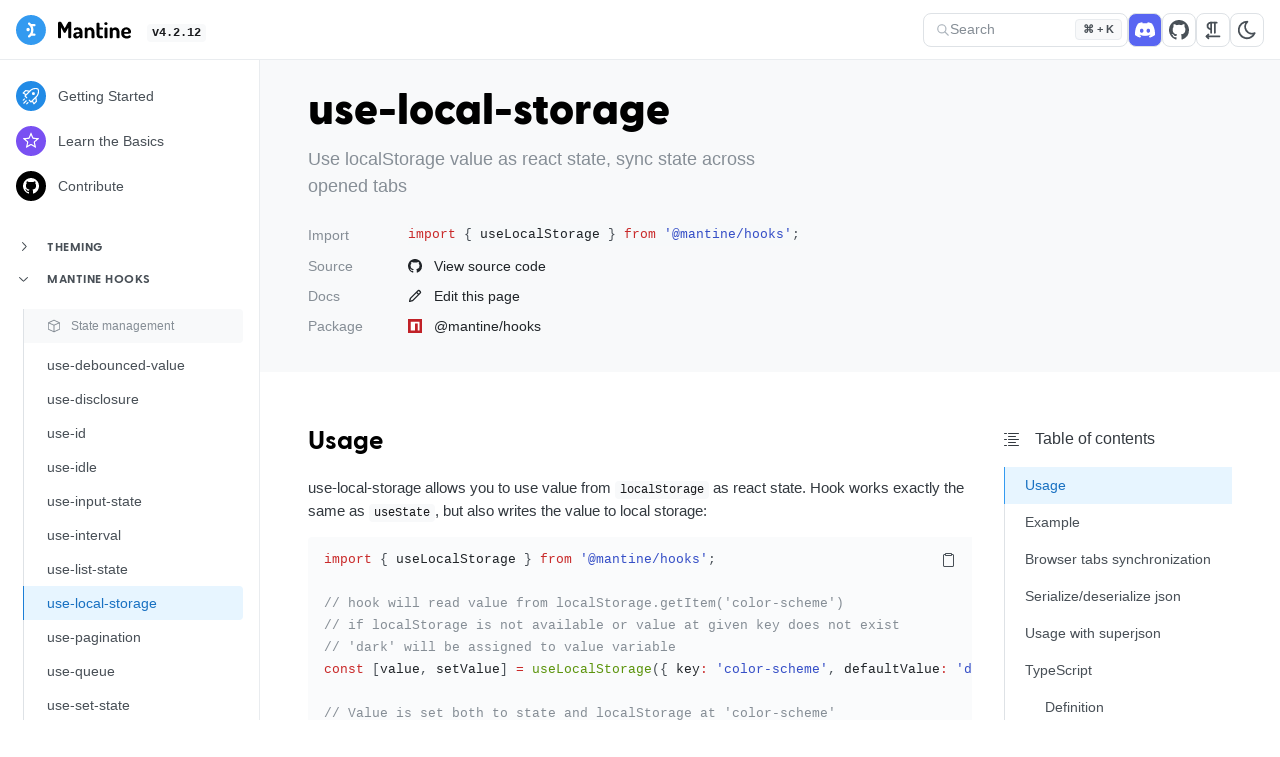

--- FILE ---
content_type: text/html; charset=utf-8
request_url: https://v4.mantine.dev/hooks/use-local-storage/
body_size: 27688
content:
<!DOCTYPE html><html lang="en"><head><meta charSet="utf-8"/><meta http-equiv="x-ua-compatible" content="ie=edge"/><meta name="viewport" content="width=device-width, initial-scale=1, shrink-to-fit=no"/><meta name="generator" content="Gatsby 4.2.0"/><style data-emotion="mantine 16kzwi2 1fdaiyd 1tll9je 19zvqq0 e4tre6 s1yny7 1pv8my9 1i9epcq 1s8spa1 1asblv6 1nmlf9x ms3ph6 ce6723 1195ojf 150a24d gnzaph 1s603q6 jwsvi4 bhsibn 1rtq7po 7fwjxa itpjbe 4rl2ky 1xdunwc b0ann4 1jhomc1 h90lb6 1rj7bzq johlyg xlwgkm 1r7b8iq jghxib hrve12 1phcad1 q03jzm 1erlknu 1nn8oep i46fen cbbzbo 1gaj41m 1d00j17 1ear0gr 1enuvn9 13r2n43 1a6b0f1 1ezcg80 etn1gi 1ykyvjf vv8n4a 9xj0h5 1y5he87 1rm6a0p 1uye8q4 4v6sep 1spkyh rjaoek bblf3v 1u93cp4 wlmut9 26ugy1 4hvau1 1j1ni8n 13341k4 11raakg v0btb6 fn37ec 1oj4d6q 60nz5j c99hz5 1jik6sj 1xiyrhj nz1vv1 3xbgk5 qo1k2 11jfaka 1e8ljqt ejiexz t0y1bq qanz0x 12to2v7 rrtyq9 1sv6vic 6olkk3 1bpk6rc 97otqb 1gk8a48 1wfdb8h q8wxxu rozt20 165uraa 1cfiqw u41gck 1k8zclt 1onxsd1 1aw5jw4 1goi6th mm2ers 1czzisi y3qzhl juju5z von4pg ns0k5f 190jedh 1sn1buj 1tyfjm9 19jxmdp obbvrt 1g4orza 1c2ki0h 1xz00io v3qgx5 958yv3">.mantine-16kzwi2{padding-left:260px;}@media (max-width: 760px){.mantine-16kzwi2{padding-left:0;}}.mantine-1fdaiyd{scroll-margin-top:60px;-webkit-flex:1;-ms-flex:1;flex:1;padding-top:34px;}@media (max-width: 760px){.mantine-1fdaiyd{padding-left:0;padding-right:0;}}.mantine-1tll9je{min-height:calc(100vh - 280px);}.mantine-19zvqq0{top:0;left:0;right:0;height:60px;z-index:6;position:fixed;background-color:#fff;border-bottom:1px solid #e9ecef;display:-webkit-box;display:-webkit-flex;display:-ms-flexbox;display:flex;-webkit-align-items:center;-webkit-box-align:center;-ms-flex-align:center;align-items:center;-webkit-box-pack:justify;-webkit-justify-content:space-between;justify-content:space-between;padding-right:var(--removed-scroll-width, 0px);}.mantine-e4tre6{padding-right:16px;padding-left:16px;height:60px;padding-top:6px;display:-webkit-box;display:-webkit-flex;display:-ms-flexbox;display:flex;-webkit-align-items:center;-webkit-box-align:center;-ms-flex-align:center;align-items:center;}.mantine-s1yny7{display:-webkit-box;display:-webkit-flex;display:-ms-flexbox;display:flex;-webkit-align-items:center;-webkit-box-align:center;-ms-flex-align:center;align-items:center;}@media (max-width: 760px){.mantine-s1yny7{position:absolute;top:0;right:0;bottom:0;left:0;display:-webkit-box;display:-webkit-flex;display:-ms-flexbox;display:flex;-webkit-align-items:center;-webkit-box-align:center;-ms-flex-align:center;align-items:center;-webkit-box-pack:center;-ms-flex-pack:center;-webkit-justify-content:center;justify-content:center;pointer-events:none;}}.mantine-1pv8my9{display:-webkit-box;display:-webkit-flex;display:-ms-flexbox;display:flex;-webkit-align-items:center;-webkit-box-align:center;-ms-flex-align:center;align-items:center;pointer-events:all;}.mantine-1i9epcq{-webkit-tap-highlight-color:transparent;font-weight:700;-webkit-text-decoration:none;text-decoration:none;margin-top:2px;}.mantine-1i9epcq:focus{outline-offset:2px;outline:2px solid #339af0;}.mantine-1i9epcq:focus:not(:focus-visible){outline:none;}@media (max-width: 860px){.mantine-1i9epcq{display:none;}}.mantine-1asblv6{position:relative;-webkit-user-select:none;-moz-user-select:none;-ms-user-select:none;user-select:none;box-sizing:border-box;}.mantine-1asblv6,.mantine-1asblv6:before,.mantine-1asblv6:after{display:block;width:18px;height:2px;background-color:#000;outline:1px solid transparent;transition-property:background-color,transform;transition-duration:300ms;}@media (prefers-reduced-motion){.mantine-1asblv6,.mantine-1asblv6:before,.mantine-1asblv6:after{transition-duration:0ms;}}.mantine-1asblv6:before,.mantine-1asblv6:after{position:absolute;content:"";left:0;}.mantine-1asblv6:before{top:-6px;}.mantine-1asblv6:after{top:6px;}.mantine-1asblv6.__mantine-ref-opened{background-color:transparent;}.mantine-1asblv6.__mantine-ref-opened:before{-webkit-transform:translateY(6px) rotate(45deg);-moz-transform:translateY(6px) rotate(45deg);-ms-transform:translateY(6px) rotate(45deg);transform:translateY(6px) rotate(45deg);}.mantine-1asblv6.__mantine-ref-opened:after{-webkit-transform:translateY(-6px) rotate(-45deg);-moz-transform:translateY(-6px) rotate(-45deg);-ms-transform:translateY(-6px) rotate(-45deg);transform:translateY(-6px) rotate(-45deg);}.mantine-1nmlf9x{-webkit-tap-highlight-color:transparent;font-family:-apple-system,BlinkMacSystemFont,Segoe UI,Roboto,Helvetica,Arial,sans-serif,Apple Color Emoji,Segoe UI Emoji;cursor:pointer;border:0;padding:0;-webkit-appearance:none;-moz-appearance:none;-ms-appearance:none;appearance:none;font-size:16px;background-color:transparent;text-align:left;color:#000;-webkit-text-decoration:none;text-decoration:none;border-radius:4px;width:28px;height:28px;padding:5px;cursor:pointer;display:none;pointer-events:all;}.mantine-1nmlf9x:focus{outline-offset:2px;outline:2px solid #339af0;}.mantine-1nmlf9x:focus:not(:focus-visible){outline:none;}@media (max-width: 760px){.mantine-1nmlf9x{display:block;position:absolute;top:17px;left:12px;}}.mantine-ms3ph6{-webkit-tap-highlight-color:transparent;-webkit-text-decoration:none;text-decoration:none;-webkit-user-select:none;-moz-user-select:none;-ms-user-select:none;user-select:none;color:#000;}.mantine-ms3ph6:focus{outline-offset:2px;outline:2px solid #339af0;}.mantine-ms3ph6:focus:not(:focus-visible){outline:none;}.mantine-ce6723{height:30px;}.mantine-1195ojf{font-family:ui-monospace,SFMono-Regular,Menlo,Monaco,Consolas,Liberation Mono,Courier New,monospace;line-height:1.55;padding:2px 5px;border-radius:4px;color:#1A1B1E;background-color:rgba(248, 249, 250, 1);font-size:12px;}.mantine-150a24d{position:relative;}.mantine-gnzaph{box-sizing:border-box;-webkit-box-flex:0;-webkit-flex-grow:0;-ms-flex-positive:0;flex-grow:0;}.mantine-1s603q6{box-sizing:border-box;display:-webkit-box;display:-webkit-flex;display:-ms-flexbox;display:flex;-webkit-flex-direction:row;-ms-flex-direction:row;flex-direction:row;-webkit-align-items:center;-webkit-box-align:center;-ms-flex-align:center;align-items:center;-webkit-box-flex-wrap:wrap;-webkit-flex-wrap:wrap;-ms-flex-wrap:wrap;flex-wrap:wrap;-webkit-box-pack:start;-ms-flex-pack:start;-webkit-justify-content:flex-start;justify-content:flex-start;gap:10px;padding-right:16px;}.mantine-jwsvi4{-webkit-tap-highlight-color:transparent;font-family:-apple-system,BlinkMacSystemFont,Segoe UI,Roboto,Helvetica,Arial,sans-serif,Apple Color Emoji,Segoe UI Emoji;cursor:pointer;border:0;padding:0;-webkit-appearance:none;-moz-appearance:none;-ms-appearance:none;appearance:none;font-size:16px;background-color:transparent;text-align:left;color:#000;-webkit-text-decoration:none;text-decoration:none;box-sizing:border-box;-webkit-box-flex:0;-webkit-flex-grow:0;-ms-flex-positive:0;flex-grow:0;height:34px;border-radius:8px;color:#adb5bd;background-color:#fff;border:1px solid #dee2e6;padding-left:12px;padding-right:5px;}.mantine-jwsvi4:focus{outline-offset:2px;outline:2px solid #339af0;}.mantine-jwsvi4:focus:not(:focus-visible){outline:none;}.mantine-jwsvi4:hover{background-color:rgba(248, 249, 250, 0.35);}@media (max-width: 768px){.mantine-jwsvi4{display:none;}}.mantine-bhsibn{box-sizing:border-box;display:-webkit-box;display:-webkit-flex;display:-ms-flexbox;display:flex;-webkit-flex-direction:row;-ms-flex-direction:row;flex-direction:row;-webkit-align-items:center;-webkit-box-align:center;-ms-flex-align:center;align-items:center;-webkit-box-flex-wrap:wrap;-webkit-flex-wrap:wrap;-ms-flex-wrap:wrap;flex-wrap:wrap;-webkit-box-pack:start;-ms-flex-pack:start;-webkit-justify-content:flex-start;justify-content:flex-start;gap:10px;}.mantine-1rtq7po{font-family:-apple-system,BlinkMacSystemFont,Segoe UI,Roboto,Helvetica,Arial,sans-serif,Apple Color Emoji,Segoe UI Emoji;-webkit-tap-highlight-color:transparent;color:#868e96;font-size:14px;line-height:1.55;-webkit-text-decoration:none;text-decoration:none;box-sizing:border-box;-webkit-box-flex:0;-webkit-flex-grow:0;-ms-flex-positive:0;flex-grow:0;padding-right:80px;}.mantine-1rtq7po:focus{outline-offset:2px;outline:2px solid #339af0;}.mantine-1rtq7po:focus:not(:focus-visible){outline:none;}.mantine-7fwjxa{font-family:-apple-system,BlinkMacSystemFont,Segoe UI,Roboto,Helvetica,Arial,sans-serif,Apple Color Emoji,Segoe UI Emoji;-webkit-tap-highlight-color:transparent;color:inherit;font-size:16px;line-height:1.55;-webkit-text-decoration:none;text-decoration:none;font-weight:700;box-sizing:border-box;-webkit-box-flex:0;-webkit-flex-grow:0;-ms-flex-positive:0;flex-grow:0;font-size:11px;line-height:1;padding:4px 7px;border-radius:4px;color:#495057;border:1px solid #e9ecef;background-color:#f8f9fa;}.mantine-7fwjxa:focus{outline-offset:2px;outline:2px solid #339af0;}.mantine-7fwjxa:focus:not(:focus-visible){outline:none;}.mantine-itpjbe{-webkit-tap-highlight-color:transparent;width:34px;height:34px;border-radius:8px;border:1px solid #dee2e6;display:-webkit-box;display:-webkit-flex;display:-ms-flexbox;display:flex;-webkit-box-pack:center;-ms-flex-pack:center;-webkit-justify-content:center;justify-content:center;-webkit-align-items:center;-webkit-box-align:center;-ms-flex-align:center;align-items:center;color:#495057;background-color:#fff;}.mantine-itpjbe:focus{outline-offset:2px;outline:2px solid #339af0;}.mantine-itpjbe:focus:not(:focus-visible){outline:none;}.mantine-itpjbe:hover{background-color:#f8f9fa;}@media (max-width: 768px){.mantine-itpjbe{display:none;position:absolute;right:0;}}.mantine-4rl2ky{-webkit-tap-highlight-color:transparent;width:34px;height:34px;border-radius:8px;border:1px solid #dee2e6;display:-webkit-box;display:-webkit-flex;display:-ms-flexbox;display:flex;-webkit-box-pack:center;-ms-flex-pack:center;-webkit-justify-content:center;justify-content:center;-webkit-align-items:center;-webkit-box-align:center;-ms-flex-align:center;align-items:center;color:#495057;background-color:#fff;color:#fff;background-color:#5865f2;border-color:5865f2;}.mantine-4rl2ky:focus{outline-offset:2px;outline:2px solid #339af0;}.mantine-4rl2ky:focus:not(:focus-visible){outline:none;}.mantine-4rl2ky:hover{background-color:#f8f9fa;}@media (max-width: 768px){.mantine-4rl2ky{display:none;position:absolute;right:0;}}.mantine-4rl2ky:hover{background-color:rgba(105, 116, 243, 1);}.mantine-1xdunwc{position:relative;display:inline-block;box-sizing:border-box;-webkit-box-flex:0;-webkit-flex-grow:0;-ms-flex-positive:0;flex-grow:0;}@media (max-width: 768px){.mantine-1xdunwc{position:fixed;top:14px;right:16px;}}.mantine-b0ann4{-webkit-tap-highlight-color:transparent;font-family:-apple-system,BlinkMacSystemFont,Segoe UI,Roboto,Helvetica,Arial,sans-serif,Apple Color Emoji,Segoe UI Emoji;cursor:pointer;border:0;padding:0;-webkit-appearance:none;-moz-appearance:none;-ms-appearance:none;appearance:none;font-size:16px;background-color:transparent;text-align:left;color:#000;-webkit-text-decoration:none;text-decoration:none;-webkit-tap-highlight-color:transparent;width:34px;height:34px;border-radius:8px;border:1px solid #dee2e6;display:-webkit-box;display:-webkit-flex;display:-ms-flexbox;display:flex;-webkit-box-pack:center;-ms-flex-pack:center;-webkit-justify-content:center;justify-content:center;-webkit-align-items:center;-webkit-box-align:center;-ms-flex-align:center;align-items:center;color:#495057;background-color:#fff;}.mantine-b0ann4:focus{outline-offset:2px;outline:2px solid #339af0;}.mantine-b0ann4:focus:not(:focus-visible){outline:none;}.mantine-b0ann4:focus{outline-offset:2px;outline:2px solid #339af0;}.mantine-b0ann4:focus:not(:focus-visible){outline:none;}.mantine-b0ann4:hover{background-color:#f8f9fa;}@media (max-width: 768px){.mantine-b0ann4{display:none;position:absolute;right:0;}}.mantine-1jhomc1{-webkit-tap-highlight-color:transparent;font-family:-apple-system,BlinkMacSystemFont,Segoe UI,Roboto,Helvetica,Arial,sans-serif,Apple Color Emoji,Segoe UI Emoji;cursor:pointer;border:0;padding:0;-webkit-appearance:none;-moz-appearance:none;-ms-appearance:none;appearance:none;font-size:16px;background-color:transparent;text-align:left;color:#000;-webkit-text-decoration:none;text-decoration:none;-webkit-tap-highlight-color:transparent;width:34px;height:34px;border-radius:8px;border:1px solid #dee2e6;display:-webkit-box;display:-webkit-flex;display:-ms-flexbox;display:flex;-webkit-box-pack:center;-ms-flex-pack:center;-webkit-justify-content:center;justify-content:center;-webkit-align-items:center;-webkit-box-align:center;-ms-flex-align:center;align-items:center;color:#495057;background-color:#fff;}.mantine-1jhomc1:focus{outline-offset:2px;outline:2px solid #339af0;}.mantine-1jhomc1:focus:not(:focus-visible){outline:none;}.mantine-1jhomc1:focus{outline-offset:2px;outline:2px solid #339af0;}.mantine-1jhomc1:focus:not(:focus-visible){outline:none;}.mantine-1jhomc1:hover{background-color:#f8f9fa;}@media (max-width: 768px){.mantine-1jhomc1{position:absolute;right:0;}}.mantine-h90lb6{box-sizing:border-box;height:100vh;border-right:1px solid #e9ecef;background-color:#fff;position:fixed;z-index:5;top:0;bottom:0;left:0;width:260px;}@media (max-width: 760px){.mantine-h90lb6{display:none;}}.mantine-1rj7bzq{padding-right:16px;padding-bottom:48px;padding-left:16px;padding-top:76px;}@media (max-width: 760px){.mantine-1rj7bzq{padding-bottom:120px;}}.mantine-johlyg{margin-top:24px;}.mantine-xlwgkm{width:100%;height:100%;}.mantine-1r7b8iq{display:-webkit-box;display:-webkit-flex;display:-ms-flexbox;display:flex;-webkit-user-select:none;-moz-user-select:none;-ms-user-select:none;user-select:none;touch-action:none;box-sizing:border-box;padding:2.4px;-webkit-transition:background-color 150ms ease,opacity 150ms ease;transition:background-color 150ms ease,opacity 150ms ease;}.mantine-1r7b8iq:hover{background-color:#f8f9fa;}.mantine-1r7b8iq:hover .__mantine-ref-thumb{background-color:rgba(0, 0, 0, 0.5);}.mantine-1r7b8iq[data-orientation="vertical"]{width:12px;}.mantine-1r7b8iq[data-orientation="horizontal"]{-webkit-flex-direction:column;-ms-flex-direction:column;flex-direction:column;height:12px;}.mantine-1r7b8iq[data-state="hidden"]{display:none;opacity:0;}.mantine-jghxib{overflow:hidden;}.mantine-hrve12{-webkit-tap-highlight-color:transparent;display:-webkit-box;display:-webkit-flex;display:-ms-flexbox;display:flex;-webkit-align-items:center;-webkit-box-align:center;-ms-flex-align:center;align-items:center;-webkit-text-decoration:none;text-decoration:none;color:#495057;font-weight:500;font-size:14px;padding:5px;margin-left:-5px;margin-right:-5px;border-radius:4px;-webkit-user-select:none;-moz-user-select:none;-ms-user-select:none;user-select:none;}.mantine-hrve12:focus{outline-offset:2px;outline:2px solid #339af0;}.mantine-hrve12:focus:not(:focus-visible){outline:none;}.mantine-hrve12+.mantine-hrve12{margin-top:5px;}.mantine-1phcad1{margin-left:12px;}.mantine-q03jzm{font-family:-apple-system,BlinkMacSystemFont,Segoe UI,Roboto,Helvetica,Arial,sans-serif,Apple Color Emoji,Segoe UI Emoji;display:-webkit-inline-box;display:-webkit-inline-flex;display:-ms-inline-flexbox;display:inline-flex;-webkit-align-items:center;-webkit-box-align:center;-ms-flex-align:center;align-items:center;-webkit-box-pack:center;-ms-flex-pack:center;-webkit-justify-content:center;justify-content:center;box-sizing:border-box;width:30px;height:30px;min-width:30px;min-height:30px;border-radius:16px;background-color:#228be6;color:#fff;border:1px solid transparent;background-color:#228be6;color:#fff;}.mantine-1erlknu{font-family:-apple-system,BlinkMacSystemFont,Segoe UI,Roboto,Helvetica,Arial,sans-serif,Apple Color Emoji,Segoe UI Emoji;display:-webkit-inline-box;display:-webkit-inline-flex;display:-ms-inline-flexbox;display:inline-flex;-webkit-align-items:center;-webkit-box-align:center;-ms-flex-align:center;align-items:center;-webkit-box-pack:center;-ms-flex-pack:center;-webkit-justify-content:center;justify-content:center;box-sizing:border-box;width:30px;height:30px;min-width:30px;min-height:30px;border-radius:16px;background-color:#228be6;color:#fff;border:1px solid transparent;background-color:#7950f2;color:#fff;}.mantine-1nn8oep{font-family:-apple-system,BlinkMacSystemFont,Segoe UI,Roboto,Helvetica,Arial,sans-serif,Apple Color Emoji,Segoe UI Emoji;display:-webkit-inline-box;display:-webkit-inline-flex;display:-ms-inline-flexbox;display:inline-flex;-webkit-align-items:center;-webkit-box-align:center;-ms-flex-align:center;align-items:center;-webkit-box-pack:center;-ms-flex-pack:center;-webkit-justify-content:center;justify-content:center;box-sizing:border-box;width:30px;height:30px;min-width:30px;min-height:30px;border-radius:16px;background-color:#228be6;color:#fff;border:1px solid transparent;background-color:#000;color:#fff;}.mantine-i46fen{margin-bottom:28.799999999999997px;}.mantine-cbbzbo{-webkit-tap-highlight-color:transparent;background-color:transparent;display:-webkit-box;display:-webkit-flex;display:-ms-flexbox;display:flex;-webkit-align-items:center;-webkit-box-align:center;-ms-flex-align:center;align-items:center;width:calc(100% + 16px);color:#495057;height:32px;border:0;padding:0 16px;padding-left:0;cursor:pointer;}.mantine-cbbzbo:focus{outline-offset:2px;outline:2px solid #339af0;}.mantine-cbbzbo:focus:not(:focus-visible){outline:none;}.mantine-1gaj41m{width:15px;height:15px;margin-right:16px;-webkit-transform:rotate(0deg);-moz-transform:rotate(0deg);-ms-transform:rotate(0deg);transform:rotate(0deg);-webkit-transition:-webkit-transform 150ms ease;transition:transform 150ms ease;}.mantine-1d00j17{padding-top:15px;}.mantine-1ear0gr{margin-right:10px;width:14px;height:14px;}.mantine-1enuvn9{-webkit-tap-highlight-color:transparent;border-left:1px solid #dee2e6;outline:0;display:block;-webkit-text-decoration:none;text-decoration:none;color:#495057;padding-left:23px;padding-right:16px;margin-left:7px;height:34px;line-height:34px;border-top-right-radius:4px;border-bottom-right-radius:4px;font-size:14px;-webkit-user-select:none;-moz-user-select:none;-ms-user-select:none;user-select:none;}.mantine-1enuvn9:focus{outline-offset:2px;outline:2px solid #339af0;}.mantine-1enuvn9:focus:not(:focus-visible){outline:none;}.mantine-13r2n43{border-left-color:#1c7ed6;background-color:#e7f5ff;color:#1971c2;font-weight:500;}.mantine-1a6b0f1{margin-bottom:28.799999999999997px;margin-bottom:0;}.mantine-1ezcg80{width:15px;height:15px;margin-right:16px;-webkit-transform:rotate(0deg);-moz-transform:rotate(0deg);-ms-transform:rotate(0deg);transform:rotate(0deg);-webkit-transition:-webkit-transform 150ms ease;transition:transform 150ms ease;-webkit-transform:rotate(-90deg);-moz-transform:rotate(-90deg);-ms-transform:rotate(-90deg);transform:rotate(-90deg);}.mantine-etn1gi{font-family:-apple-system,BlinkMacSystemFont,Segoe UI,Roboto,Helvetica,Arial,sans-serif,Apple Color Emoji,Segoe UI Emoji;-webkit-tap-highlight-color:transparent;color:inherit;font-size:12px;line-height:1.55;-webkit-text-decoration:none;text-decoration:none;font-weight:700;text-transform:uppercase;-webkit-user-select:none;-moz-user-select:none;-ms-user-select:none;user-select:none;font-weight:700;font-family:Greycliff CF,-apple-system,BlinkMacSystemFont,Segoe UI,Roboto,Helvetica,Arial,sans-serif,Apple Color Emoji,Segoe UI Emoji;line-height:1;padding-top:4px;color:#495057;letter-spacing:0.5px;word-spacing:1px;}.mantine-etn1gi:focus{outline-offset:2px;outline:2px solid #339af0;}.mantine-etn1gi:focus:not(:focus-visible){outline:none;}.mantine-1ykyvjf{font-family:-apple-system,BlinkMacSystemFont,Segoe UI,Roboto,Helvetica,Arial,sans-serif,Apple Color Emoji,Segoe UI Emoji;-webkit-tap-highlight-color:transparent;color:inherit;font-size:16px;line-height:1.55;-webkit-text-decoration:none;text-decoration:none;position:relative;padding-left:23px;margin-left:7px;margin-bottom:5px;border-left:1px solid #dee2e6;height:34px;display:-webkit-box;display:-webkit-flex;display:-ms-flexbox;display:flex;-webkit-align-items:center;-webkit-box-align:center;-ms-flex-align:center;align-items:center;font-size:12px;background-color:#f8f9fa;color:#868e96;border-top-right-radius:4px;border-bottom-right-radius:4px;}.mantine-1ykyvjf:focus{outline-offset:2px;outline:2px solid #339af0;}.mantine-1ykyvjf:focus:not(:focus-visible){outline:none;}.mantine-1ykyvjf::after{content:"";position:absolute;bottom:-5px;left:-1px;height:5px;width:1px;background-color:#dee2e6;}.mantine-vv8n4a{position:relative;z-index:4;background-color:#f8f9fa;padding-left:48px;padding-right:48px;}@media (max-width: 1080px){.mantine-vv8n4a{padding-left:24px;padding-right:24px;}}.mantine-9xj0h5{padding-top:50px;max-width:1082px;margin-left:auto;margin-right:auto;padding-bottom:36px;}@media (max-width: 1080px){.mantine-9xj0h5{max-width:100%;padding-right:0;padding-bottom:24px;}}.mantine-1y5he87{font-family:Greycliff CF,sans serif;font-weight:700;font-size:34px;line-height:1.3;margin:0;color:inherit;font-size:44px;margin-bottom:5px;font-weight:900;color:#000;}@media (max-width: 1080px){.mantine-1y5he87{font-size:32px;line-height:1.2;}}.mantine-1rm6a0p{font-family:-apple-system,BlinkMacSystemFont,Segoe UI,Roboto,Helvetica,Arial,sans-serif,Apple Color Emoji,Segoe UI Emoji;-webkit-tap-highlight-color:transparent;color:inherit;font-size:18px;line-height:1.55;-webkit-text-decoration:none;text-decoration:none;max-width:450px;color:#868e96;margin-bottom:24px;}.mantine-1rm6a0p:focus{outline-offset:2px;outline:2px solid #339af0;}.mantine-1rm6a0p:focus:not(:focus-visible){outline:none;}@media (max-width: 1080px){.mantine-1rm6a0p{font-size:16px;}}.mantine-1uye8q4{display:-webkit-box;display:-webkit-flex;display:-ms-flexbox;display:flex;-webkit-align-items:center;-webkit-box-align:center;-ms-flex-align:center;align-items:center;min-height:20px;overflow-x:auto;}.mantine-1uye8q4+.mantine-1uye8q4{margin-top:10px;}.mantine-4v6sep{font-family:-apple-system,BlinkMacSystemFont,Segoe UI,Roboto,Helvetica,Arial,sans-serif,Apple Color Emoji,Segoe UI Emoji;-webkit-tap-highlight-color:transparent;color:inherit;font-size:14px;line-height:1.55;-webkit-text-decoration:none;text-decoration:none;color:#868e96;width:100px;height:20px;line-height:20px;}.mantine-4v6sep:focus{outline-offset:2px;outline:2px solid #339af0;}.mantine-4v6sep:focus:not(:focus-visible){outline:none;}@media (max-width: 500px){.mantine-4v6sep{display:none;}}.mantine-1spkyh{display:-webkit-box;display:-webkit-flex;display:-ms-flexbox;display:flex;-webkit-align-items:center;-webkit-box-align:center;-ms-flex-align:center;align-items:center;}.mantine-1spkyh+.mantine-1spkyh{margin-top:5px;}.mantine-rjaoek{-webkit-tap-highlight-color:transparent;padding:0;border:0;-webkit-appearance:none;-moz-appearance:none;-ms-appearance:none;appearance:none;background-color:transparent;text-align:left;display:block;width:100%;-webkit-flex:1;-ms-flex:1;flex:1;overflow-x:hidden;}.mantine-rjaoek:focus{outline-offset:2px;outline:2px solid #339af0;}.mantine-rjaoek:focus:not(:focus-visible){outline:none;}.mantine-bblf3v{position:relative;display:inline-block;-webkit-flex:1;-ms-flex:1;flex:1;}.mantine-1u93cp4{box-sizing:border-box;position:relative;font-family:ui-monospace,SFMono-Regular,Menlo,Monaco,Consolas,Liberation Mono,Courier New,monospace;line-height:1.7;font-size:13px;border-radius:4px;padding:12px 0;margin-top:0;margin-bottom:0;padding:0;margin:0;}.mantine-wlmut9{display:-webkit-box;display:-webkit-flex;display:-ms-flexbox;display:flex;width:100%;padding:0 16px;padding:0;}.mantine-26ugy1{width:100%;}.mantine-4hvau1{position:relative;margin-bottom:0;cursor:pointer;padding-left:0;margin-left:0;}.mantine-1j1ni8n{overflow:hidden;}.mantine-13341k4{display:-webkit-box;display:-webkit-flex;display:-ms-flexbox;display:flex;-webkit-align-items:center;-webkit-box-align:center;-ms-flex-align:center;align-items:center;}.mantine-11raakg{margin-right:12px;display:-webkit-box;display:-webkit-flex;display:-ms-flexbox;display:flex;-webkit-align-items:center;-webkit-box-align:center;-ms-flex-align:center;align-items:center;}.mantine-v0btb6{font-family:-apple-system,BlinkMacSystemFont,Segoe UI,Roboto,Helvetica,Arial,sans-serif,Apple Color Emoji,Segoe UI Emoji;-webkit-tap-highlight-color:transparent;color:#1c7ed6;font-size:14px;line-height:1.55;-webkit-text-decoration:none;text-decoration:none;background-color:transparent;cursor:pointer;padding:0;border:0;color:#212529;display:-webkit-box;display:-webkit-flex;display:-ms-flexbox;display:flex;-webkit-align-items:center;-webkit-box-align:center;-ms-flex-align:center;align-items:center;line-height:1;}.mantine-v0btb6:focus{outline-offset:2px;outline:2px solid #339af0;}.mantine-v0btb6:focus:not(:focus-visible){outline:none;}@media (hover: hover){.mantine-v0btb6:hover{-webkit-text-decoration:underline;text-decoration:underline;}}@media (hover: none){.mantine-v0btb6:active{-webkit-text-decoration:underline;text-decoration:underline;}}.mantine-fn37ec{background-color:#fff;z-index:1;display:-webkit-box;display:-webkit-flex;display:-ms-flexbox;display:flex;position:relative;-webkit-box-pack:justify;-webkit-justify-content:space-between;justify-content:space-between;padding-left:48px;padding-right:48px;}@media (max-width: 1080px){.mantine-fn37ec{padding-left:24px;padding-right:24px;}}.mantine-1oj4d6q{margin-top:24px;width:calc(100% - 260px);max-width:820px;margin-left:auto;margin-right:auto;}@media (max-width: 1080px){.mantine-1oj4d6q{width:100%;padding-right:0;}}.mantine-60nz5j{-webkit-flex:0 0 260px;-ms-flex:0 0 260px;flex:0 0 260px;}@media (max-width: 1080px){.mantine-60nz5j{display:none;}}.mantine-c99hz5{min-height:calc(100vh - 350px);position:relative;z-index:1;background-color:#fff;box-shadow:0 1px 3px rgba(0, 0, 0, 0.05),rgba(0, 0, 0, 0.05) 0px 10px 15px -5px,rgba(0, 0, 0, 0.04) 0px 7px 7px -5px;padding-bottom:80px;}.mantine-1jik6sj{-webkit-tap-highlight-color:transparent;-webkit-text-decoration:none;text-decoration:none;color:inherit;}.mantine-1jik6sj:focus{outline-offset:2px;outline:2px solid #339af0;}.mantine-1jik6sj:focus:not(:focus-visible){outline:none;}.mantine-1xiyrhj{position:relative;top:-62px;}.mantine-nz1vv1{font-family:Greycliff CF,sans serif;font-weight:700;font-size:26px;line-height:1.35;margin:0;color:inherit;margin-top:28.799999999999997px;margin-bottom:16px;word-break:break-word;font-family:Greycliff CF,-apple-system,BlinkMacSystemFont,Segoe UI,Roboto,Helvetica,Arial,sans-serif,Apple Color Emoji,Segoe UI Emoji;color:#000;font-weight:600;}.mantine-3xbgk5{display:-webkit-box;display:-webkit-flex;display:-ms-flexbox;display:flex;-webkit-align-items:center;-webkit-box-align:center;-ms-flex-align:center;align-items:center;-webkit-box-pack:center;-ms-flex-pack:center;-webkit-justify-content:center;justify-content:center;height:100%;overflow:visible;}.mantine-qo1k2{white-space:nowrap;height:100%;overflow:hidden;display:-webkit-box;display:-webkit-flex;display:-ms-flexbox;display:flex;-webkit-align-items:center;-webkit-box-align:center;-ms-flex-align:center;align-items:center;}.mantine-11jfaka{box-sizing:border-box;position:relative;font-family:ui-monospace,SFMono-Regular,Menlo,Monaco,Consolas,Liberation Mono,Courier New,monospace;line-height:1.7;font-size:13px;border-radius:4px;padding:12px 0;margin-top:0;margin-bottom:0;}.mantine-1e8ljqt{display:-webkit-box;display:-webkit-flex;display:-ms-flexbox;display:flex;width:100%;padding:0 16px;}.mantine-ejiexz{position:relative;display:inline-block;position:absolute;top:10px;right:10px;left:unset;z-index:2;}.mantine-t0y1bq{border:1px solid transparent;color:#495057;background-color:transparent;-webkit-tap-highlight-color:transparent;font-family:-apple-system,BlinkMacSystemFont,Segoe UI,Roboto,Helvetica,Arial,sans-serif,Apple Color Emoji,Segoe UI Emoji;position:relative;-webkit-appearance:none;-moz-appearance:none;-ms-appearance:none;appearance:none;-webkit-appearance:none;box-sizing:border-box;height:28px;min-height:28px;width:28px;min-width:28px;border-radius:4px;padding:0;line-height:1;display:-webkit-box;display:-webkit-flex;display:-ms-flexbox;display:flex;-webkit-align-items:center;-webkit-box-align:center;-ms-flex-align:center;align-items:center;-webkit-box-pack:center;-ms-flex-pack:center;-webkit-justify-content:center;justify-content:center;cursor:pointer;}@media (hover: hover){.mantine-t0y1bq:hover{background-color:#f8f9fa;}}@media (hover: none){.mantine-t0y1bq:active{background-color:#f8f9fa;}}.mantine-t0y1bq:focus{outline-offset:2px;outline:2px solid #339af0;}.mantine-t0y1bq:focus:not(:focus-visible){outline:none;}.mantine-t0y1bq:disabled{color:#ced4da;cursor:not-allowed;background-color:#f1f3f5;border-color:#f1f3f5;}.mantine-t0y1bq:not(:disabled):active{-webkit-transform:translateY(1px);-moz-transform:translateY(1px);-ms-transform:translateY(1px);transform:translateY(1px);}.mantine-qanz0x{position:relative;margin-bottom:20px;}.mantine-12to2v7{box-sizing:border-box;display:grid;grid-template-columns:repeat(2, minmax(0, 1fr));gap:16px;margin-top:40px;}@media (max-width: 1000px){.mantine-12to2v7{grid-template-columns:repeat(1, minmax(0, 1fr));gap:16px;}}.mantine-rrtyq9{-webkit-tap-highlight-color:transparent;display:-webkit-box;display:-webkit-flex;display:-ms-flexbox;display:flex;-webkit-align-items:center;-webkit-box-align:center;-ms-flex-align:center;align-items:center;-webkit-text-decoration:none;text-decoration:none;-webkit-box-pack:justify;-webkit-justify-content:space-between;justify-content:space-between;color:#000;padding:16px;border-radius:8px;background-color:#fff;border:1px solid #dee2e6;}.mantine-rrtyq9:focus{outline-offset:2px;outline:2px solid #339af0;}.mantine-rrtyq9:focus:not(:focus-visible){outline:none;}.mantine-rrtyq9:hover{background-color:#f8f9fa;}.mantine-1sv6vic{font-family:-apple-system,BlinkMacSystemFont,Segoe UI,Roboto,Helvetica,Arial,sans-serif,Apple Color Emoji,Segoe UI Emoji;-webkit-tap-highlight-color:transparent;color:inherit;font-size:18px;line-height:1.55;-webkit-text-decoration:none;text-decoration:none;text-align:right;}.mantine-1sv6vic:focus{outline-offset:2px;outline:2px solid #339af0;}.mantine-1sv6vic:focus:not(:focus-visible){outline:none;}.mantine-6olkk3{font-family:-apple-system,BlinkMacSystemFont,Segoe UI,Roboto,Helvetica,Arial,sans-serif,Apple Color Emoji,Segoe UI Emoji;-webkit-tap-highlight-color:transparent;color:#868e96;font-size:14px;line-height:1.55;-webkit-text-decoration:none;text-decoration:none;text-align:right;}.mantine-6olkk3:focus{outline-offset:2px;outline:2px solid #339af0;}.mantine-6olkk3:focus:not(:focus-visible){outline:none;}.mantine-1bpk6rc{-webkit-tap-highlight-color:transparent;display:-webkit-box;display:-webkit-flex;display:-ms-flexbox;display:flex;-webkit-align-items:center;-webkit-box-align:center;-ms-flex-align:center;align-items:center;-webkit-text-decoration:none;text-decoration:none;-webkit-box-pack:justify;-webkit-justify-content:space-between;justify-content:space-between;color:#000;padding:16px;border-radius:8px;background-color:#fff;border:1px solid #dee2e6;}.mantine-1bpk6rc:focus{outline-offset:2px;outline:2px solid #339af0;}.mantine-1bpk6rc:focus:not(:focus-visible){outline:none;}.mantine-1bpk6rc:hover{background-color:#f8f9fa;}.mantine-1bpk6rc .__mantine-ref-body{margin-right:16px;}.mantine-97otqb{font-family:-apple-system,BlinkMacSystemFont,Segoe UI,Roboto,Helvetica,Arial,sans-serif,Apple Color Emoji,Segoe UI Emoji;-webkit-tap-highlight-color:transparent;color:inherit;font-size:18px;line-height:1.55;-webkit-text-decoration:none;text-decoration:none;text-align:left;}.mantine-97otqb:focus{outline-offset:2px;outline:2px solid #339af0;}.mantine-97otqb:focus:not(:focus-visible){outline:none;}.mantine-1gk8a48{font-family:-apple-system,BlinkMacSystemFont,Segoe UI,Roboto,Helvetica,Arial,sans-serif,Apple Color Emoji,Segoe UI Emoji;-webkit-tap-highlight-color:transparent;color:#868e96;font-size:14px;line-height:1.55;-webkit-text-decoration:none;text-decoration:none;text-align:left;}.mantine-1gk8a48:focus{outline-offset:2px;outline:2px solid #339af0;}.mantine-1gk8a48:focus:not(:focus-visible){outline:none;}.mantine-1wfdb8h{box-sizing:border-box;padding-left:16px;position:-webkit-sticky;position:sticky;top:24px;right:0;padding-top:55px;-webkit-flex:0 0 240px;-ms-flex:0 0 240px;flex:0 0 240px;}@media (max-width: 1080px){.mantine-1wfdb8h{display:none;}}.mantine-q8wxxu{padding-top:0;padding-bottom:24px;padding-left:16px;display:-webkit-box;display:-webkit-flex;display:-ms-flexbox;display:flex;-webkit-flex-direction:column;-ms-flex-direction:column;flex-direction:column;-webkit-box-pack:justify;-webkit-justify-content:space-between;justify-content:space-between;}.mantine-rozt20{border-left:1px solid #dee2e6;}.mantine-165uraa{display:-webkit-box;display:-webkit-flex;display:-ms-flexbox;display:flex;-webkit-align-items:center;-webkit-box-align:center;-ms-flex-align:center;align-items:center;margin-bottom:16px;}.mantine-1cfiqw{font-family:-apple-system,BlinkMacSystemFont,Segoe UI,Roboto,Helvetica,Arial,sans-serif,Apple Color Emoji,Segoe UI Emoji;-webkit-tap-highlight-color:transparent;color:inherit;font-size:16px;line-height:1.55;-webkit-text-decoration:none;text-decoration:none;margin-left:16px;}.mantine-1cfiqw:focus{outline-offset:2px;outline:2px solid #339af0;}.mantine-1cfiqw:focus:not(:focus-visible){outline:none;}.mantine-u41gck{font-family:-apple-system,BlinkMacSystemFont,Segoe UI,Roboto,Helvetica,Arial,sans-serif,Apple Color Emoji,Segoe UI Emoji;-webkit-tap-highlight-color:transparent;color:inherit;font-size:14px;line-height:1.55;-webkit-text-decoration:none;text-decoration:none;display:block;color:#495057;border-left:1px solid transparent;padding:8px 16px;margin-left:-1px;border-left-color:#339af0;background-color:#e7f5ff;color:#1971c2;padding-left:20px;}.mantine-u41gck:focus{outline-offset:2px;outline:2px solid #339af0;}.mantine-u41gck:focus:not(:focus-visible){outline:none;}.mantine-1k8zclt{font-family:-apple-system,BlinkMacSystemFont,Segoe UI,Roboto,Helvetica,Arial,sans-serif,Apple Color Emoji,Segoe UI Emoji;-webkit-tap-highlight-color:transparent;color:inherit;font-size:14px;line-height:1.55;-webkit-text-decoration:none;text-decoration:none;display:block;color:#495057;border-left:1px solid transparent;padding:8px 16px;margin-left:-1px;padding-left:20px;}.mantine-1k8zclt:focus{outline-offset:2px;outline:2px solid #339af0;}.mantine-1k8zclt:focus:not(:focus-visible){outline:none;}.mantine-1onxsd1{height:400px;}@media (max-width: 800px){.mantine-1onxsd1{height:460px;}}@media (max-width: 640px){.mantine-1onxsd1{height:320px;}}.mantine-1aw5jw4{padding-top:48px;padding-bottom:48px;display:-webkit-box;display:-webkit-flex;display:-ms-flexbox;display:flex;-webkit-box-pack:justify;-webkit-justify-content:space-between;justify-content:space-between;}@media (max-width: 1000px){.mantine-1aw5jw4{-webkit-flex-direction:column;-ms-flex-direction:column;flex-direction:column;}}@media (max-width: 640px){.mantine-1aw5jw4{padding-bottom:16px;}}.mantine-1goi6th{max-width:300px;}@media (max-width: 1000px){.mantine-1goi6th{margin-bottom:24px;}}@media (max-width: 640px){.mantine-1goi6th{margin-bottom:0;}}.mantine-mm2ers{border-top:1px solid #e9ecef;padding-top:16px;}.mantine-1czzisi{display:-webkit-box;display:-webkit-flex;display:-ms-flexbox;display:flex;}@media (max-width: 640px){.mantine-1czzisi{display:none;}}.mantine-y3qzhl{background-color:#f8f9fa;position:fixed;bottom:0;left:0;right:0;height:400px;padding-left:292px;padding-right:32px;}@media (max-width: 800px){.mantine-y3qzhl{height:460px;}}@media (max-width: 640px){.mantine-y3qzhl{height:320px;}}@media (max-width: 1080px){.mantine-y3qzhl{padding-left:276px;padding-right:16px;}}@media (max-width: 760px){.mantine-y3qzhl{padding-left:16px;padding-right:16px;}}.mantine-juju5z{padding-left:16px;padding-right:16px;max-width:1100px;margin-left:auto;margin-right:auto;}.mantine-von4pg{font-family:-apple-system,BlinkMacSystemFont,Segoe UI,Roboto,Helvetica,Arial,sans-serif,Apple Color Emoji,Segoe UI Emoji;-webkit-tap-highlight-color:transparent;color:inherit;font-size:14px;line-height:1.55;-webkit-text-decoration:none;text-decoration:none;margin-top:10px;color:#868e96;}.mantine-von4pg:focus{outline-offset:2px;outline:2px solid #339af0;}.mantine-von4pg:focus:not(:focus-visible){outline:none;}.mantine-ns0k5f+.mantine-ns0k5f{margin-left:60px;}@media (max-width: 1000px){.mantine-ns0k5f+.mantine-ns0k5f{margin-left:40px;}}.mantine-190jedh{font-family:-apple-system,BlinkMacSystemFont,Segoe UI,Roboto,Helvetica,Arial,sans-serif,Apple Color Emoji,Segoe UI Emoji;-webkit-tap-highlight-color:transparent;color:inherit;font-size:16px;line-height:1.55;-webkit-text-decoration:none;text-decoration:none;font-size:18px;font-weight:700;font-family:Greycliff CF,-apple-system,BlinkMacSystemFont,Segoe UI,Roboto,Helvetica,Arial,sans-serif,Apple Color Emoji,Segoe UI Emoji;margin-bottom:5px;color:#000;}.mantine-190jedh:focus{outline-offset:2px;outline:2px solid #339af0;}.mantine-190jedh:focus:not(:focus-visible){outline:none;}.mantine-1sn1buj{font-family:-apple-system,BlinkMacSystemFont,Segoe UI,Roboto,Helvetica,Arial,sans-serif,Apple Color Emoji,Segoe UI Emoji;-webkit-tap-highlight-color:transparent;color:inherit;font-size:16px;line-height:1.55;-webkit-text-decoration:none;text-decoration:none;display:block;color:#868e96;font-size:14px;padding-top:3px;padding-bottom:3px;}.mantine-1sn1buj:focus{outline-offset:2px;outline:2px solid #339af0;}.mantine-1sn1buj:focus:not(:focus-visible){outline:none;}.mantine-1sn1buj:hover{-webkit-text-decoration:underline;text-decoration:underline;}.mantine-1tyfjm9{box-sizing:border-box;-webkit-box-flex:0;-webkit-flex-grow:0;-ms-flex-positive:0;flex-grow:0;display:-webkit-box;display:-webkit-flex;display:-ms-flexbox;display:flex;}@media (max-width: 640px){.mantine-1tyfjm9{display:block;}}.mantine-19jxmdp{box-sizing:border-box;display:-webkit-box;display:-webkit-flex;display:-ms-flexbox;display:flex;-webkit-flex-direction:row;-ms-flex-direction:row;flex-direction:row;-webkit-align-items:center;-webkit-box-align:center;-ms-flex-align:center;align-items:center;-webkit-box-flex-wrap:wrap;-webkit-flex-wrap:wrap;-ms-flex-wrap:wrap;flex-wrap:wrap;-webkit-box-pack:justify;-webkit-justify-content:space-between;justify-content:space-between;gap:16px;}.mantine-obbvrt{font-family:-apple-system,BlinkMacSystemFont,Segoe UI,Roboto,Helvetica,Arial,sans-serif,Apple Color Emoji,Segoe UI Emoji;-webkit-tap-highlight-color:transparent;color:inherit;font-size:12px;line-height:1.55;-webkit-text-decoration:none;text-decoration:none;box-sizing:border-box;-webkit-box-flex:0;-webkit-flex-grow:0;-ms-flex-positive:0;flex-grow:0;color:#868e96;}.mantine-obbvrt:focus{outline-offset:2px;outline:2px solid #339af0;}.mantine-obbvrt:focus:not(:focus-visible){outline:none;}.mantine-obbvrt a{-webkit-tap-highlight-color:transparent;color:#868e96;}.mantine-obbvrt a:focus{outline-offset:2px;outline:2px solid #339af0;}.mantine-obbvrt a:focus:not(:focus-visible){outline:none;}.mantine-1g4orza{display:-webkit-box;display:-webkit-flex;display:-ms-flexbox;display:flex;-webkit-align-items:center;-webkit-box-align:center;-ms-flex-align:center;align-items:center;margin-right:10px;}.mantine-1c2ki0h{border:1px solid transparent;background-color:#228be6;background-image:#228be6;color:#fff;height:36px;padding:0 18px;font-family:-apple-system,BlinkMacSystemFont,Segoe UI,Roboto,Helvetica,Arial,sans-serif,Apple Color Emoji,Segoe UI Emoji;-webkit-tap-highlight-color:transparent;display:inline-block;width:auto;border-radius:4px;font-weight:600;position:relative;line-height:1;font-size:14px;-webkit-user-select:none;-moz-user-select:none;-ms-user-select:none;user-select:none;box-sizing:border-box;-webkit-text-decoration:none;text-decoration:none;cursor:pointer;-webkit-appearance:none;-moz-appearance:none;-ms-appearance:none;appearance:none;-webkit-appearance:none;}@media (hover: hover){.mantine-1c2ki0h:hover{background-color:#1c7ed6;}}@media (hover: none){.mantine-1c2ki0h:active{background-color:#1c7ed6;}}.mantine-1c2ki0h:focus{outline-offset:2px;outline:2px solid #339af0;}.mantine-1c2ki0h:focus:not(:focus-visible){outline:none;}.mantine-1c2ki0h:not(:disabled):active{-webkit-transform:translateY(1px);-moz-transform:translateY(1px);-ms-transform:translateY(1px);transform:translateY(1px);}.mantine-1c2ki0h:not(.__mantine-ref-loading):disabled{border-color:transparent;background-color:#e9ecef;color:#adb5bd;cursor:not-allowed;}.mantine-1c2ki0h+.mantine-1c2ki0h{margin-left:16px;}@media (max-width: 640px){.mantine-1c2ki0h{-webkit-flex:1;-ms-flex:1;flex:1;width:100%;}.mantine-1c2ki0h+.mantine-1c2ki0h{margin-left:0;margin-top:16px;}}.mantine-1xz00io{font-family:-apple-system,BlinkMacSystemFont,Segoe UI,Roboto,Helvetica,Arial,sans-serif,Apple Color Emoji,Segoe UI Emoji;-webkit-tap-highlight-color:transparent;color:#1c7ed6;font-size:16px;line-height:1.55;-webkit-text-decoration:none;text-decoration:none;}.mantine-1xz00io:focus{outline-offset:2px;outline:2px solid #339af0;}.mantine-1xz00io:focus:not(:focus-visible){outline:none;}@media (hover: hover){.mantine-1xz00io:hover{-webkit-text-decoration:underline;text-decoration:underline;}}@media (hover: none){.mantine-1xz00io:active{-webkit-text-decoration:underline;text-decoration:underline;}}.mantine-v3qgx5{font-family:Greycliff CF,sans serif;font-weight:700;font-size:22px;line-height:1.4;margin:0;color:inherit;margin-top:28.799999999999997px;margin-bottom:16px;word-break:break-word;font-family:Greycliff CF,-apple-system,BlinkMacSystemFont,Segoe UI,Roboto,Helvetica,Arial,sans-serif,Apple Color Emoji,Segoe UI Emoji;color:#000;font-weight:600;}.mantine-958yv3{font-family:-apple-system,BlinkMacSystemFont,Segoe UI,Roboto,Helvetica,Arial,sans-serif,Apple Color Emoji,Segoe UI Emoji;-webkit-tap-highlight-color:transparent;color:inherit;font-size:14px;line-height:1.55;-webkit-text-decoration:none;text-decoration:none;display:block;color:#495057;border-left:1px solid transparent;padding:8px 16px;margin-left:-1px;padding-left:40px;}.mantine-958yv3:focus{outline-offset:2px;outline:2px solid #339af0;}.mantine-958yv3:focus:not(:focus-visible){outline:none;}</style><title data-react-helmet="true">use-local-storage | Mantine</title><meta data-react-helmet="true" name="viewport" content="width=device-width, user-scalable=no"/><meta data-react-helmet="true" name="description" content="Use localStorage value as react state, sync state across opened tabs"/><meta data-react-helmet="true" property="og:title" content="use-local-storage"/><meta data-react-helmet="true" property="og:image" content="https://raw.githubusercontent.com/mantinedev/mantine/master/.demo/Hero.png"/><meta data-react-helmet="true" property="og:image:width" content="1280"/><meta data-react-helmet="true" property="og:image:height" content="640"/><meta data-react-helmet="true" property="og:description" content="Use localStorage value as react state, sync state across opened tabs"/><meta data-react-helmet="true" property="og:type" content="website"/><meta data-react-helmet="true" name="twitter:card" content="summary_large_image"/><meta data-react-helmet="true" name="twitter:creator" content="@mantinedev"/><meta data-react-helmet="true" name="twitter:title" content="use-local-storage"/><meta data-react-helmet="true" name="twitter:description" content="Use localStorage value as react state, sync state across opened tabs"/><link rel="icon" href="/favicon-32x32.png?v=c7bf473b30e5d81722ea0acf3a11a107" type="image/png"/><link rel="icon" href="/favicon.svg?v=c7bf473b30e5d81722ea0acf3a11a107" type="image/svg+xml"/><link rel="manifest" href="/manifest.webmanifest" crossorigin="anonymous"/><meta name="theme-color" content="#228be6"/><link rel="apple-touch-icon" sizes="48x48" href="/icons/icon-48x48.png?v=c7bf473b30e5d81722ea0acf3a11a107"/><link rel="apple-touch-icon" sizes="72x72" href="/icons/icon-72x72.png?v=c7bf473b30e5d81722ea0acf3a11a107"/><link rel="apple-touch-icon" sizes="96x96" href="/icons/icon-96x96.png?v=c7bf473b30e5d81722ea0acf3a11a107"/><link rel="apple-touch-icon" sizes="144x144" href="/icons/icon-144x144.png?v=c7bf473b30e5d81722ea0acf3a11a107"/><link rel="apple-touch-icon" sizes="192x192" href="/icons/icon-192x192.png?v=c7bf473b30e5d81722ea0acf3a11a107"/><link rel="apple-touch-icon" sizes="256x256" href="/icons/icon-256x256.png?v=c7bf473b30e5d81722ea0acf3a11a107"/><link rel="apple-touch-icon" sizes="384x384" href="/icons/icon-384x384.png?v=c7bf473b30e5d81722ea0acf3a11a107"/><link rel="apple-touch-icon" sizes="512x512" href="/icons/icon-512x512.png?v=c7bf473b30e5d81722ea0acf3a11a107"/><link as="script" rel="preload" href="/webpack-runtime-dccfbbd39698c60b3607.js"/><link as="script" rel="preload" href="/framework-b0eb10ee2467461ffdb5.js"/><link as="script" rel="preload" href="/6aa05c2d-c0dccd9a19aef954831d.js"/><link as="script" rel="preload" href="/ebec3a01-119c9e17d995616e4fdc.js"/><link as="script" rel="preload" href="/c6d1c8b5-36b51d2b1335bc17203b.js"/><link as="script" rel="preload" href="/fba589a3-144828ededf345b120a3.js"/><link as="script" rel="preload" href="/8fe526ae-bab50090d1fc09210ad8.js"/><link as="script" rel="preload" href="/app-4ac21b44f4b71372f86d.js"/><link as="script" rel="preload" href="/f33fc1809eb51785f8c52e46061a7dcda30c3ab3-cc55f10012c0807713a2.js"/><link as="script" rel="preload" href="/component---src-pages-mdx-slug-tsx-069d246e152d64ac3992.js"/><link as="fetch" rel="preload" href="/page-data/hooks/use-local-storage/page-data.json" crossorigin="anonymous"/><link as="fetch" rel="preload" href="/page-data/sq/d/565209558.json" crossorigin="anonymous"/><link as="fetch" rel="preload" href="/page-data/app-data.json" crossorigin="anonymous"/></head><body><div id="___gatsby"><div style="outline:none" tabindex="-1" id="gatsby-focus-wrapper"><style data-emotion="css-global 1b78ruo">@font-face{font-family:Greycliff CF;src:url('/static/GreycliffCF-Bold-bf92e749965788179fa70213415f17e6.woff2') format("woff2");font-weight:700;font-style:normal;}@font-face{font-family:Greycliff CF;src:url('/static/GreycliffCF-Heavy-9b33c66a967e2d89746d021204b49906.woff2') format("woff2");font-weight:900;font-style:normal;}</style><style data-emotion="css-global zl4edr">html{font-family:sans-serif;line-height:1.15;-webkit-text-size-adjust:100%;-moz-text-size-adjust:100%;-ms-text-size-adjust:100%;text-size-adjust:100%;}body{margin:0;}article,aside,footer,header,nav,section,figcaption,figure,main{display:block;}h1{font-size:2em;}hr{box-sizing:content-box;height:0;overflow:visible;}pre{font-family:monospace,monospace;font-size:1em;}a{background:transparent;text-decoration-skip:objects;}a:active,a:hover{outline-width:0;}abbr[title]{border-bottom:none;-webkit-text-decoration:underline;text-decoration:underline;}b,strong{font-weight:bolder;}code,kbp,samp{font-family:monospace,monospace;font-size:1em;}dfn{font-style:italic;}mark{background-color:#ff0;color:#000;}small{font-size:80%;}sub,sup{font-size:75%;line-height:0;position:relative;vertical-align:baseline;}sup{top:-0.5em;}sub{bottom:-0.25em;}audio,video{display:inline-block;}audio:not([controls]){display:none;height:0;}img{border-style:none;vertical-align:middle;}svg:not(:root){overflow:hidden;}button,input,optgroup,select,textarea{font-family:sans-serif;font-size:100%;line-height:1.15;margin:0;}button,input{overflow:visible;}button,select{text-transform:none;}button,[type=reset],[type=submit]{-webkit-appearance:button;}button::-moz-focus-inner,[type=button]::-moz-focus-inner,[type=reset]::-moz-focus-inner,[type=submit]::-moz-focus-inner{border-style:none;padding:0;}button:-moz-focusring,[type=button]:-moz-focusring,[type=reset]:-moz-focusring,[type=submit]:-moz-focusring{outline:1px dotted ButtonText;}legend{box-sizing:border-box;color:inherit;display:table;max-width:100%;padding:0;white-space:normal;}progress{display:inline-block;vertical-align:baseline;}textarea{overflow:auto;}[type=checkbox],[type=radio]{box-sizing:border-box;padding:0;}[type=number]::-webkit-inner-spin-button,[type=number]::-webkit-outer-spin-button{height:auto;}[type=search]{-webkit-appearance:none;-moz-appearance:none;-ms-appearance:none;appearance:none;}[type=search]::-webkit-search-cancel-button,[type=search]::-webkit-search-decoration{-webkit-appearance:none;-moz-appearance:none;-ms-appearance:none;appearance:none;}::-webkit-file-upload-button{-webkit-appearance:button;-moz-appearance:button;-ms-appearance:button;appearance:button;font:inherit;}details,menu{display:block;}summary{display:-webkit-box;display:-webkit-list-item;display:-ms-list-itembox;display:list-item;}canvas{display:inline-block;}template{display:none;}[hidden]{display:none;}</style><style data-emotion="css-global ui06b9">*,*::before,*::after{box-sizing:border-box;}body{font-family:-apple-system,BlinkMacSystemFont,Segoe UI,Roboto,Helvetica,Arial,sans-serif,Apple Color Emoji,Segoe UI Emoji;background-color:#fff;color:#000;line-height:1.55;font-size:16px;-webkit-font-smoothing:antialiased;-moz-osx-font-smoothing:grayscale;}</style><style data-emotion="css-global 1isky3d">body{color:#343a40;font-size:15px;}</style><div dir="ltr"><div class="mantine-16kzwi2"><div class="mantine-19zvqq0"><div class="mantine-s1yny7"><button class="mantine-UnstyledButton-root mantine-Burger-root mantine-1nmlf9x" type="button" title="Hide navigation" aria-label="Hide navigation"><div class="mantine-1asblv6 mantine-Burger-burger"></div></button><div class="mantine-1pv8my9"><div class="mantine-e4tre6"><a class="mantine-ms3ph6" aria-label="Mantine" href="/"><svg class="mantine-ce6723" xmlns="http://www.w3.org/2000/svg" viewBox="0 0 623 163"><g fill="none" fill-rule="evenodd"><path fill="#339AF0" fill-rule="nonzero" d="M162.162 81.5c0-45.011-36.301-81.5-81.08-81.5C36.301 0 0 36.489 0 81.5 0 126.51 36.301 163 81.081 163s81.081-36.49 81.081-81.5z"></path><g fill="#FFF"><path fill-rule="nonzero" d="M65.983 43.049a6.234 6.234 0 00-.336 6.884 6.14 6.14 0 001.618 1.786c9.444 7.036 14.866 17.794 14.866 29.52 0 11.726-5.422 22.484-14.866 29.52a6.142 6.142 0 00-1.616 1.786 6.211 6.211 0 00-.694 4.693c.197.79.546 1.533 1.028 2.186a6.154 6.154 0 008.634 1.284 50.112 50.112 0 007.947-7.39h17.493c3.406 0 6.174-2.772 6.174-6.194s-2.762-6.194-6.174-6.194h-9.655a49.166 49.166 0 004.071-19.69 49.166 49.166 0 00-4.07-19.692h9.66c3.406 0 6.173-2.771 6.173-6.194 0-3.422-2.762-6.193-6.173-6.193H82.574a50.11 50.11 0 00-7.952-7.397 6.149 6.149 0 00-4.578-1.153 6.189 6.189 0 00-4.055 2.438h-.006z"></path><path d="M56.236 79.391a9.342 9.342 0 01.632-3.608 9.261 9.261 0 011.967-3.077 9.143 9.143 0 012.994-2.063 9.06 9.06 0 017.103 0 9.144 9.144 0 012.995 2.063 9.261 9.261 0 011.967 3.077 9.34 9.34 0 01.63 3.608 9.299 9.299 0 01-2.755 6.395 9.094 9.094 0 01-6.388 2.63 9.094 9.094 0 01-6.39-2.63 9.299 9.299 0 01-2.755-6.395z"></path></g><path fill="currentColor" fill-rule="nonzero" d="M291.736 126.644c1.984 0 3.823-.434 5.518-1.302 1.695-.868 2.542-2.129 2.542-3.782v-77.5c0-2.976-.827-5.063-2.48-6.262-1.653-1.199-3.513-1.798-5.58-1.798-1.901 0-3.555.207-4.96.62-1.405.413-2.666 1.24-3.782 2.48s-2.418 3.059-3.906 5.456l-15.252 27.776-15.128-27.776c-1.323-2.397-2.583-4.216-3.782-5.456-1.199-1.24-2.48-2.067-3.844-2.48-1.364-.413-3.038-.62-5.022-.62-1.984 0-3.823.6-5.518 1.798-1.695 1.199-2.542 3.286-2.542 6.262v77.5c0 1.653.847 2.914 2.542 3.782 1.695.868 3.534 1.302 5.518 1.302 2.067 0 3.927-.434 5.58-1.302 1.653-.868 2.48-2.129 2.48-3.782V67.248l14.26 26.784c.744 1.24 1.591 2.087 2.542 2.542.95.455 1.88.682 2.79.682.992 0 1.984-.248 2.976-.744s1.86-1.323 2.604-2.48l14.384-25.792v53.32c0 1.653.847 2.914 2.542 3.782 1.695.868 3.534 1.302 5.518 1.302zm34.375 1.116c4.298 0 7.956-.992 10.974-2.976 3.017-1.984 5.642-4.257 7.874-6.82v3.596c0 1.405.682 2.604 2.046 3.596 1.364.992 3.08 1.488 5.146 1.488 2.232 0 4.092-.496 5.58-1.488 1.488-.992 2.232-2.19 2.232-3.596V91.18c0-4.216-.889-8.143-2.666-11.78-1.778-3.637-4.609-6.613-8.494-8.928-3.886-2.315-9.052-3.472-15.5-3.472-2.894 0-5.87.372-8.928 1.116-3.059.744-5.642 1.798-7.75 3.162-2.108 1.364-3.162 2.914-3.162 4.65 0 1.819.475 3.596 1.426 5.332.95 1.736 2.294 2.604 4.03 2.604 1.074 0 2.066-.33 2.976-.992.91-.661 2.211-1.302 3.906-1.922 1.694-.62 4.112-.93 7.254-.93 2.81 0 4.98.579 6.51 1.736 1.53 1.157 2.645 2.604 3.348 4.34a14.092 14.092 0 011.054 5.332v1.612h-5.084c-5.704 0-10.726.537-15.066 1.612-4.34 1.075-7.73 2.935-10.168 5.58-2.439 2.645-3.658 6.324-3.658 11.036 0 5.621 1.591 9.775 4.774 12.462 3.182 2.687 6.964 4.03 11.346 4.03zm6.448-11.904c-1.819 0-3.369-.537-4.65-1.612-1.282-1.075-1.922-2.77-1.922-5.084 0-2.315.764-4.03 2.294-5.146 1.53-1.116 3.534-1.84 6.014-2.17 2.48-.33 5.084-.496 7.812-.496h1.86v2.604c0 1.984-.6 3.885-1.798 5.704-1.199 1.819-2.666 3.307-4.402 4.464-1.736 1.157-3.472 1.736-5.208 1.736zm84.169 10.788c2.067 0 3.927-.434 5.58-1.302 1.653-.868 2.48-2.129 2.48-3.782V92.172c0-4.63-.971-8.845-2.914-12.648-1.943-3.803-4.526-6.84-7.75-9.114C410.9 68.137 407.345 67 403.46 67c-4.133 0-7.626.971-10.478 2.914-2.852 1.943-4.898 4.113-6.138 6.51v-3.72c0-1.488-.682-2.687-2.046-3.596-1.364-.91-3.038-1.364-5.022-1.364-2.315 0-4.216.455-5.704 1.364-1.488.91-2.232 2.108-2.232 3.596v48.856c0 1.24.744 2.397 2.232 3.472 1.488 1.075 3.39 1.612 5.704 1.612 2.232 0 4.133-.537 5.704-1.612 1.57-1.075 2.356-2.232 2.356-3.472V92.172c0-2.315.496-4.299 1.488-5.952.992-1.653 2.273-2.935 3.844-3.844 1.57-.91 3.183-1.364 4.836-1.364 1.984 0 3.803.558 5.456 1.674 1.653 1.116 2.955 2.5 3.906 4.154a10.52 10.52 0 011.426 5.332v29.388c0 1.653.868 2.914 2.604 3.782 1.736.868 3.513 1.302 5.332 1.302zm47.432 0c2.315 0 4.03-.703 5.146-2.108 1.116-1.405 1.674-2.976 1.674-4.712 0-1.653-.558-3.183-1.674-4.588-1.116-1.405-2.831-2.108-5.146-2.108h-4.836c-2.563 0-4.36-.496-5.394-1.488-1.033-.992-1.55-2.687-1.55-5.084V79.4h14.632c1.323 0 2.335-.6 3.038-1.798.703-1.199 1.054-2.542 1.054-4.03 0-1.488-.351-2.831-1.054-4.03-.703-1.199-1.715-1.798-3.038-1.798H452.38V46.416c0-1.488-.847-2.687-2.542-3.596-1.695-.91-3.534-1.364-5.518-1.364-1.819 0-3.596.455-5.332 1.364-1.736.91-2.604 2.108-2.604 3.596v60.14c0 6.944 1.963 12.028 5.89 15.252 3.927 3.224 9.61 4.836 17.05 4.836h4.836zM487.232 54.6c2.397 0 4.443-.806 6.138-2.418 1.695-1.612 2.542-3.41 2.542-5.394 0-2.15-.847-3.989-2.542-5.518-1.695-1.53-3.74-2.294-6.138-2.294-2.397 0-4.464.765-6.2 2.294-1.736 1.53-2.604 3.369-2.604 5.518 0 1.984.868 3.782 2.604 5.394 1.736 1.612 3.803 2.418 6.2 2.418zm0 72.044c2.232 0 4.133-.537 5.704-1.612 1.57-1.075 2.356-2.232 2.356-3.472V72.704c0-1.488-.785-2.687-2.356-3.596-1.57-.91-3.472-1.364-5.704-1.364-2.315 0-4.216.455-5.704 1.364-1.488.91-2.232 2.108-2.232 3.596v48.856c0 1.24.744 2.397 2.232 3.472 1.488 1.075 3.39 1.612 5.704 1.612zm65.247 0c2.066 0 3.926-.434 5.58-1.302 1.653-.868 2.48-2.129 2.48-3.782V92.172c0-4.63-.972-8.845-2.914-12.648-1.943-3.803-4.526-6.84-7.75-9.114-3.224-2.273-6.779-3.41-10.664-3.41-4.134 0-7.626.971-10.478 2.914-2.852 1.943-4.898 4.113-6.138 6.51v-3.72c0-1.488-.682-2.687-2.046-3.596-1.364-.91-3.038-1.364-5.022-1.364-2.315 0-4.216.455-5.704 1.364-1.488.91-2.232 2.108-2.232 3.596v48.856c0 1.24.744 2.397 2.232 3.472 1.488 1.075 3.39 1.612 5.704 1.612 2.232 0 4.133-.537 5.704-1.612 1.57-1.075 2.356-2.232 2.356-3.472V92.172c0-2.315.496-4.299 1.488-5.952.992-1.653 2.273-2.935 3.844-3.844 1.57-.91 3.182-1.364 4.836-1.364 1.984 0 3.802.558 5.456 1.674 1.653 1.116 2.955 2.5 3.906 4.154a10.52 10.52 0 011.426 5.332v29.388c0 1.653.868 2.914 2.604 3.782 1.736.868 3.513 1.302 5.332 1.302zm47.68 1.116c4.464 0 8.328-.558 11.594-1.674 3.265-1.116 5.786-2.48 7.564-4.092 1.777-1.612 2.666-3.12 2.666-4.526 0-.827-.248-1.798-.744-2.914a8.641 8.641 0 00-2.108-2.914c-.91-.827-1.984-1.24-3.224-1.24-1.158 0-2.398.372-3.72 1.116-1.323.744-2.894 1.53-4.712 2.356-1.819.827-4.092 1.24-6.82 1.24-4.299 0-7.792-1.095-10.478-3.286-2.687-2.19-4.03-5.063-4.03-8.618v-1.86h25.172c1.901 0 3.74-.186 5.518-.558 1.777-.372 3.244-1.323 4.402-2.852 1.157-1.53 1.736-4.071 1.736-7.626 0-4.63-1.199-8.68-3.596-12.152-2.398-3.472-5.518-6.2-9.362-8.184-3.844-1.984-8.08-2.976-12.71-2.976-5.043 0-9.61 1.137-13.702 3.41-4.092 2.273-7.358 5.29-9.796 9.052-2.439 3.761-3.658 7.874-3.658 12.338v10.54c0 5.043 1.281 9.486 3.844 13.33 2.562 3.844 6.096 6.82 10.602 8.928 4.505 2.108 9.692 3.162 15.562 3.162zm4.092-35.836h-18.104v-3.472c0-1.984.516-3.7 1.55-5.146 1.033-1.447 2.376-2.563 4.03-3.348 1.653-.785 3.43-1.178 5.332-1.178 1.984 0 3.802.413 5.456 1.24 1.653.827 2.976 1.984 3.968 3.472s1.488 3.183 1.488 5.084c0 1.323-.269 2.211-.806 2.666-.538.455-1.509.682-2.914.682z"></path></g></svg></a></div><a href="https://github.com/mantinedev/mantine/releases" class="mantine-1i9epcq"><code class="mantine-Code-root mantine-1195ojf" dir="ltr">v<!-- -->4.2.12</code></a></div></div><div class="mantine-150a24d"><div class="mantine-Group-root mantine-1s603q6"><button class="mantine-UnstyledButton-root mantine-Group-child mantine-jwsvi4" type="button"><div class="mantine-Group-root mantine-bhsibn"><svg xmlns="http://www.w3.org/2000/svg" class="mantine-gnzaph mantine-Group-child" width="14" height="14" viewBox="0 0 24 24" stroke="currentColor" stroke-width="2" fill="none" stroke-linecap="round" stroke-linejoin="round"><path stroke="none" d="M0 0h24v24H0z" fill="none"></path><circle cx="10" cy="10" r="7"></circle><line x1="21" y1="21" x2="15" y2="15"></line></svg><div class="mantine-Text-root mantine-Group-child mantine-1rtq7po">Search</div><div class="mantine-Text-root mantine-Group-child mantine-7fwjxa">⌘<!-- --> + K</div></div></button><div class="mantine-Tooltip-root mantine-Group-child mantine-1xdunwc"><a class="mantine-4rl2ky" href="https://discord.gg/eUZpPbpxb4"><svg xmlns="http://www.w3.org/2000/svg" fill="none" viewBox="0 0 256 199" width="20" height="20"><path fill="currentColor" d="M216.856 16.597A208.5 208.5 0 00164.042 0c-2.275 4.113-4.933 9.646-6.766 14.046-19.692-2.961-39.203-2.961-58.533 0-1.832-4.4-4.55-9.933-6.846-14.046a207.807 207.807 0 00-52.855 16.638C5.618 67.147-3.443 116.4 1.087 164.956c22.169 16.555 43.653 26.612 64.775 33.193A161.13 161.13 0 0079.735 175.3a136.374 136.374 0 01-21.846-10.632 108.542 108.542 0 005.356-4.237c42.122 19.702 87.89 19.702 129.51 0 1.751 1.46 3.543 2.88 5.355 4.237a136.011 136.011 0 01-21.886 10.653c4.006 8.02 8.638 15.671 13.873 22.848 21.142-6.581 42.646-16.637 64.815-33.213 5.316-56.288-9.081-105.09-38.056-148.36zM85.474 135.095c-12.645 0-23.015-11.805-23.015-26.18s10.149-26.2 23.015-26.2c12.867 0 23.236 11.804 23.015 26.2.02 14.375-10.148 26.18-23.015 26.18zm85.051 0c-12.645 0-23.014-11.805-23.014-26.18s10.148-26.2 23.014-26.2c12.867 0 23.236 11.804 23.015 26.2 0 14.375-10.148 26.18-23.015 26.18z"></path></svg></a></div><div class="mantine-Tooltip-root mantine-Group-child mantine-1xdunwc"><a class="mantine-itpjbe" href="https://github.com/mantinedev/mantine/"><svg aria-hidden="true" role="img" class="octicon octicon-mark-github" viewBox="0 0 16 16" width="20" height="20" fill="currentColor" style="display:inline-block;user-select:none;vertical-align:text-bottom;overflow:visible"><path fill-rule="evenodd" d="M8 0C3.58 0 0 3.58 0 8c0 3.54 2.29 6.53 5.47 7.59.4.07.55-.17.55-.38 0-.19-.01-.82-.01-1.49-2.01.37-2.53-.49-2.69-.94-.09-.23-.48-.94-.82-1.13-.28-.15-.68-.52-.01-.53.63-.01 1.08.58 1.23.82.72 1.21 1.87.87 2.33.66.07-.52.28-.87.51-1.07-1.78-.2-3.64-.89-3.64-3.95 0-.87.31-1.59.82-2.15-.08-.2-.36-1.02.08-2.12 0 0 .67-.21 2.2.82.64-.18 1.32-.27 2-.27.68 0 1.36.09 2 .27 1.53-1.04 2.2-.82 2.2-.82.44 1.1.16 1.92.08 2.12.51.56.82 1.27.82 2.15 0 3.07-1.87 3.75-3.65 3.95.29.25.54.73.54 1.48 0 1.07-.01 1.93-.01 2.2 0 .21.15.46.55.38A8.013 8.013 0 0016 8c0-4.42-3.58-8-8-8z"></path></svg></a></div><div class="mantine-Tooltip-root mantine-Group-child mantine-1xdunwc"><button class="mantine-UnstyledButton-root mantine-b0ann4" type="button"><svg xmlns="http://www.w3.org/2000/svg" class="icon icon-tabler icon-tabler-text-direction-rtl" width="22" height="22" viewBox="0 0 24 24" stroke="currentColor" stroke-width="2" fill="none" stroke-linecap="round" stroke-linejoin="round"><path stroke="none" d="M0 0h24v24H0z" fill="none"></path><path d="M16 4h-6.5a3.5 3.5 0 0 0 0 7h.5"></path><path d="M14 15v-11"></path><path d="M10 15v-11"></path><path d="M5 19h14"></path><path d="M7 21l-2 -2l2 -2"></path></svg></button></div><div class="mantine-Tooltip-root mantine-Group-child mantine-1xdunwc"><button class="mantine-UnstyledButton-root mantine-1jhomc1" type="button"><svg xmlns="http://www.w3.org/2000/svg" class="icon icon-tabler icon-tabler-moon" width="22" height="22" viewBox="0 0 24 24" stroke="currentColor" stroke-width="2" fill="none" stroke-linecap="round" stroke-linejoin="round"><path stroke="none" d="M0 0h24v24H0z" fill="none"></path><path d="M12 3c.132 0 .263 0 .393 0a7.5 7.5 0 0 0 7.92 12.446a9 9 0 1 1 -8.313 -12.454z"></path></svg></button></div></div></div></div><nav class="mantine-h90lb6"><div class="mantine-ScrollArea-root mantine-jghxib" style="position:relative;--radix-scroll-area-corner-width:0px;--radix-scroll-area-corner-height:0px;height:100vh" dir="ltr"><style>[data-radix-scroll-area-viewport]{scrollbar-width:none;-ms-overflow-style:none;-webkit-overflow-scrolling:touch;}[data-radix-scroll-area-viewport]::-webkit-scrollbar{display:none}</style><div data-radix-scroll-area-viewport="" class="mantine-xlwgkm mantine-ScrollArea-viewport" style="overflow-x:hidden;overflow-y:hidden"><div style="min-width:100%;display:table"><div class="mantine-1rj7bzq"><a class="mantine-hrve12" href="/getting-started/"><div class="mantine-ThemeIcon-root mantine-q03jzm"><svg width="15" height="15" viewBox="0 0 15 15" fill="none" xmlns="http://www.w3.org/2000/svg" style="height:18px;width:18px"><path d="M6.85357 3.85355L7.65355 3.05353C8.2981 2.40901 9.42858 1.96172 10.552 1.80125C11.1056 1.72217 11.6291 1.71725 12.0564 1.78124C12.4987 1.84748 12.7698 1.97696 12.8965 2.10357C13.0231 2.23018 13.1526 2.50125 13.2188 2.94357C13.2828 3.37086 13.2779 3.89439 13.1988 4.44801C13.0383 5.57139 12.591 6.70188 11.9464 7.34645L7.49999 11.7929L6.35354 10.6465C6.15827 10.4512 5.84169 10.4512 5.64643 10.6465C5.45117 10.8417 5.45117 11.1583 5.64643 11.3536L7.14644 12.8536C7.34171 13.0488 7.65829 13.0488 7.85355 12.8536L8.40073 12.3064L9.57124 14.2572C9.65046 14.3893 9.78608 14.4774 9.9389 14.4963C10.0917 14.5151 10.2447 14.4624 10.3535 14.3536L12.3535 12.3536C12.4648 12.2423 12.5172 12.0851 12.495 11.9293L12.0303 8.67679L12.6536 8.05355C13.509 7.19808 14.0117 5.82855 14.1887 4.58943C14.2784 3.9618 14.2891 3.33847 14.2078 2.79546C14.1287 2.26748 13.9519 1.74482 13.6035 1.39645C13.2552 1.04809 12.7325 0.871332 12.2045 0.792264C11.6615 0.710945 11.0382 0.721644 10.4105 0.8113C9.17143 0.988306 7.80189 1.491 6.94644 2.34642L6.32322 2.96968L3.07071 2.50504C2.91492 2.48278 2.75773 2.53517 2.64645 2.64646L0.646451 4.64645C0.537579 4.75533 0.484938 4.90829 0.50375 5.0611C0.522563 5.21391 0.61073 5.34954 0.742757 5.42876L2.69364 6.59928L2.14646 7.14645C2.0527 7.24022 2.00002 7.3674 2.00002 7.50001C2.00002 7.63261 2.0527 7.75979 2.14646 7.85356L3.64647 9.35356C3.84173 9.54883 4.15831 9.54883 4.35357 9.35356C4.54884 9.1583 4.54884 8.84172 4.35357 8.64646L3.20712 7.50001L3.85357 6.85356L6.85357 3.85355ZM10.0993 13.1936L9.12959 11.5775L11.1464 9.56067L11.4697 11.8232L10.0993 13.1936ZM3.42251 5.87041L5.43935 3.85356L3.17678 3.53034L1.80638 4.90074L3.42251 5.87041ZM2.35356 10.3535C2.54882 10.1583 2.54882 9.8417 2.35356 9.64644C2.1583 9.45118 1.84171 9.45118 1.64645 9.64644L0.646451 10.6464C0.451188 10.8417 0.451188 11.1583 0.646451 11.3535C0.841713 11.5488 1.1583 11.5488 1.35356 11.3535L2.35356 10.3535ZM3.85358 11.8536C4.04884 11.6583 4.04885 11.3417 3.85359 11.1465C3.65833 10.9512 3.34175 10.9512 3.14648 11.1465L1.14645 13.1464C0.95119 13.3417 0.951187 13.6583 1.14645 13.8535C1.34171 14.0488 1.65829 14.0488 1.85355 13.8536L3.85358 11.8536ZM5.35356 13.3535C5.54882 13.1583 5.54882 12.8417 5.35356 12.6464C5.1583 12.4512 4.84171 12.4512 4.64645 12.6464L3.64645 13.6464C3.45119 13.8417 3.45119 14.1583 3.64645 14.3535C3.84171 14.5488 4.1583 14.5488 4.35356 14.3535L5.35356 13.3535ZM9.49997 6.74881C10.1897 6.74881 10.7488 6.1897 10.7488 5.5C10.7488 4.8103 10.1897 4.25118 9.49997 4.25118C8.81026 4.25118 8.25115 4.8103 8.25115 5.5C8.25115 6.1897 8.81026 6.74881 9.49997 6.74881Z" fill="currentColor" fill-rule="evenodd" clip-rule="evenodd"></path></svg></div><div class="mantine-1phcad1">Getting Started</div></a><a class="mantine-hrve12" href="/pages/basics/"><div class="mantine-ThemeIcon-root mantine-1erlknu"><svg width="15" height="15" viewBox="0 0 15 15" fill="none" xmlns="http://www.w3.org/2000/svg" style="height:18px;width:18px"><path d="M6.97942 1.25171L6.9585 1.30199L5.58662 4.60039C5.54342 4.70426 5.44573 4.77523 5.3336 4.78422L1.7727 5.0697L1.71841 5.07405L1.38687 5.10063L1.08608 5.12475C0.820085 5.14607 0.712228 5.47802 0.914889 5.65162L1.14406 5.84793L1.39666 6.06431L1.43802 6.09974L4.15105 8.42374C4.23648 8.49692 4.2738 8.61176 4.24769 8.72118L3.41882 12.196L3.40618 12.249L3.32901 12.5725L3.25899 12.866C3.19708 13.1256 3.47945 13.3308 3.70718 13.1917L3.9647 13.0344L4.24854 12.861L4.29502 12.8326L7.34365 10.9705C7.43965 10.9119 7.5604 10.9119 7.6564 10.9705L10.705 12.8326L10.7515 12.861L11.0354 13.0344L11.2929 13.1917C11.5206 13.3308 11.803 13.1256 11.7411 12.866L11.671 12.5725L11.5939 12.249L11.5812 12.196L10.7524 8.72118C10.7263 8.61176 10.7636 8.49692 10.849 8.42374L13.562 6.09974L13.6034 6.06431L13.856 5.84793L14.0852 5.65162C14.2878 5.47802 14.18 5.14607 13.914 5.12475L13.6132 5.10063L13.2816 5.07405L13.2274 5.0697L9.66645 4.78422C9.55432 4.77523 9.45663 4.70426 9.41343 4.60039L8.04155 1.30199L8.02064 1.25171L7.89291 0.944609L7.77702 0.665992C7.67454 0.419604 7.32551 0.419604 7.22303 0.665992L7.10715 0.944609L6.97942 1.25171ZM7.50003 2.60397L6.50994 4.98442C6.32273 5.43453 5.89944 5.74207 5.41351 5.78103L2.84361 5.98705L4.8016 7.66428C5.17183 7.98142 5.33351 8.47903 5.2204 8.95321L4.62221 11.461L6.8224 10.1171C7.23842 9.86302 7.76164 9.86302 8.17766 10.1171L10.3778 11.461L9.77965 8.95321C9.66654 8.47903 9.82822 7.98142 10.1984 7.66428L12.1564 5.98705L9.58654 5.78103C9.10061 5.74207 8.67732 5.43453 8.49011 4.98442L7.50003 2.60397Z" fill="currentColor" fill-rule="evenodd" clip-rule="evenodd"></path></svg></div><div class="mantine-1phcad1">Learn the Basics</div></a><a class="mantine-hrve12" href="/pages/contributing/"><div class="mantine-ThemeIcon-root mantine-1nn8oep"><svg width="15" height="15" viewBox="0 0 15 15" fill="none" xmlns="http://www.w3.org/2000/svg" style="height:18px;width:18px"><path d="M7.49936 0.850006C3.82767 0.850006 0.849976 3.8273 0.849976 7.50023C0.849976 10.4379 2.75523 12.9306 5.39775 13.8104C5.73047 13.8712 5.85171 13.6658 5.85171 13.4895C5.85171 13.3315 5.846 12.9135 5.84273 12.3587C3.99301 12.7604 3.60273 11.4671 3.60273 11.4671C3.30022 10.6988 2.86423 10.4942 2.86423 10.4942C2.26044 10.0819 2.90995 10.0901 2.90995 10.0901C3.57742 10.137 3.9285 10.7755 3.9285 10.7755C4.52167 11.7916 5.48512 11.4981 5.86396 11.3279C5.92438 10.8984 6.09625 10.6053 6.28608 10.4391C4.80948 10.2709 3.25695 9.70063 3.25695 7.15241C3.25695 6.42615 3.51618 5.83298 3.94157 5.368C3.87299 5.1998 3.64478 4.52375 4.00689 3.60807C4.00689 3.60807 4.56494 3.42926 5.83538 4.28941C6.36568 4.14204 6.93477 4.06856 7.50018 4.0657C8.06518 4.06856 8.63386 4.14204 9.16498 4.28941C10.4346 3.42926 10.9918 3.60807 10.9918 3.60807C11.3548 4.52375 11.1266 5.1998 11.0584 5.368C11.4846 5.83298 11.7418 6.42615 11.7418 7.15241C11.7418 9.70716 10.1868 10.2693 8.70571 10.4338C8.94412 10.6392 9.15681 11.045 9.15681 11.6655C9.15681 12.5542 9.14865 13.2715 9.14865 13.4895C9.14865 13.6675 9.26867 13.8745 9.60588 13.8095C12.2464 12.9282 14.15 10.4375 14.15 7.50023C14.15 3.8273 11.1723 0.850006 7.49936 0.850006Z" fill="currentColor" fill-rule="evenodd" clip-rule="evenodd"></path></svg></div><div class="mantine-1phcad1">Contribute</div></a><div class="mantine-johlyg"><div class="mantine-1a6b0f1"><button class="mantine-cbbzbo" type="button"><svg width="15" height="15" viewBox="0 0 15 15" fill="none" xmlns="http://www.w3.org/2000/svg" class="mantine-1ezcg80"><path d="M3.13523 6.15803C3.3241 5.95657 3.64052 5.94637 3.84197 6.13523L7.5 9.56464L11.158 6.13523C11.3595 5.94637 11.6759 5.95657 11.8648 6.15803C12.0536 6.35949 12.0434 6.67591 11.842 6.86477L7.84197 10.6148C7.64964 10.7951 7.35036 10.7951 7.15803 10.6148L3.15803 6.86477C2.95657 6.67591 2.94637 6.35949 3.13523 6.15803Z" fill="currentColor" fill-rule="evenodd" clip-rule="evenodd"></path></svg><div class="mantine-Text-root mantine-etn1gi">theming</div></button></div><div class="mantine-i46fen"><button class="mantine-cbbzbo" type="button"><svg width="15" height="15" viewBox="0 0 15 15" fill="none" xmlns="http://www.w3.org/2000/svg" class="mantine-1gaj41m"><path d="M3.13523 6.15803C3.3241 5.95657 3.64052 5.94637 3.84197 6.13523L7.5 9.56464L11.158 6.13523C11.3595 5.94637 11.6759 5.95657 11.8648 6.15803C12.0536 6.35949 12.0434 6.67591 11.842 6.86477L7.84197 10.6148C7.64964 10.7951 7.35036 10.7951 7.15803 10.6148L3.15803 6.86477C2.95657 6.67591 2.94637 6.35949 3.13523 6.15803Z" fill="currentColor" fill-rule="evenodd" clip-rule="evenodd"></path></svg><div class="mantine-Text-root mantine-etn1gi">mantine hooks</div></button><div class="mantine-1d00j17"><div class="mantine-Text-root mantine-1ykyvjf"><svg width="15" height="15" viewBox="0 0 15 15" fill="none" xmlns="http://www.w3.org/2000/svg" class="mantine-1ear0gr"><path d="M7.28856 0.796908C7.42258 0.734364 7.57742 0.734364 7.71144 0.796908L13.7114 3.59691C13.8875 3.67906 14 3.85574 14 4.05V10.95C14 11.1443 13.8875 11.3209 13.7114 11.4031L7.71144 14.2031C7.57742 14.2656 7.42258 14.2656 7.28856 14.2031L1.28856 11.4031C1.11252 11.3209 1 11.1443 1 10.95V4.05C1 3.85574 1.11252 3.67906 1.28856 3.59691L7.28856 0.796908ZM2 4.80578L7 6.93078V12.9649L2 10.6316V4.80578ZM8 12.9649L13 10.6316V4.80578L8 6.93078V12.9649ZM7.5 6.05672L12.2719 4.02866L7.5 1.80176L2.72809 4.02866L7.5 6.05672Z" fill="currentColor" fill-rule="evenodd" clip-rule="evenodd"></path></svg>State management</div><a class="mantine-1enuvn9" href="/hooks/use-debounced-value/">use-debounced-value</a><a class="mantine-1enuvn9" href="/hooks/use-disclosure/">use-disclosure</a><a class="mantine-1enuvn9" href="/hooks/use-id/">use-id</a><a class="mantine-1enuvn9" href="/hooks/use-idle/">use-idle</a><a class="mantine-1enuvn9" href="/hooks/use-input-state/">use-input-state</a><a class="mantine-1enuvn9" href="/hooks/use-interval/">use-interval</a><a class="mantine-1enuvn9" href="/hooks/use-list-state/">use-list-state</a><a aria-current="page" class="mantine-1enuvn9 mantine-13r2n43" href="/hooks/use-local-storage/">use-local-storage</a><a class="mantine-1enuvn9" href="/hooks/use-pagination/">use-pagination</a><a class="mantine-1enuvn9" href="/hooks/use-queue/">use-queue</a><a class="mantine-1enuvn9" href="/hooks/use-set-state/">use-set-state</a><a class="mantine-1enuvn9" href="/hooks/use-toggle/">use-toggle</a><a class="mantine-1enuvn9" href="/hooks/use-uncontrolled/">use-uncontrolled</a><a class="mantine-1enuvn9" href="/hooks/use-validated-state/">use-validated-state</a></div><div class="mantine-1d00j17"><div class="mantine-Text-root mantine-1ykyvjf"><svg width="15" height="15" viewBox="0 0 15 15" fill="none" xmlns="http://www.w3.org/2000/svg" class="mantine-1ear0gr"><path d="M7.75432 0.819537C7.59742 0.726821 7.4025 0.726821 7.24559 0.819537L1.74559 4.06954C1.59336 4.15949 1.49996 4.32317 1.49996 4.5C1.49996 4.67683 1.59336 4.84051 1.74559 4.93046L7.24559 8.18046C7.4025 8.27318 7.59742 8.27318 7.75432 8.18046L13.2543 4.93046C13.4066 4.84051 13.5 4.67683 13.5 4.5C13.5 4.32317 13.4066 4.15949 13.2543 4.06954L7.75432 0.819537ZM7.49996 7.16923L2.9828 4.5L7.49996 1.83077L12.0171 4.5L7.49996 7.16923ZM1.5695 7.49564C1.70998 7.2579 2.01659 7.17906 2.25432 7.31954L7.49996 10.4192L12.7456 7.31954C12.9833 7.17906 13.2899 7.2579 13.4304 7.49564C13.5709 7.73337 13.4921 8.03998 13.2543 8.18046L7.75432 11.4305C7.59742 11.5232 7.4025 11.5232 7.24559 11.4305L1.74559 8.18046C1.50786 8.03998 1.42901 7.73337 1.5695 7.49564ZM1.56949 10.4956C1.70998 10.2579 2.01658 10.1791 2.25432 10.3195L7.49996 13.4192L12.7456 10.3195C12.9833 10.1791 13.2899 10.2579 13.4304 10.4956C13.5709 10.7334 13.4921 11.04 13.2543 11.1805L7.75432 14.4305C7.59742 14.5232 7.4025 14.5232 7.24559 14.4305L1.74559 11.1805C1.50785 11.04 1.42901 10.7334 1.56949 10.4956Z" fill="currentColor" fill-rule="evenodd" clip-rule="evenodd"></path></svg>UI and Dom</div><a class="mantine-1enuvn9" href="/hooks/use-click-outside/">use-click-outside</a><a class="mantine-1enuvn9" href="/hooks/use-color-scheme/">use-color-scheme</a><a class="mantine-1enuvn9" href="/hooks/use-element-size/">use-element-size</a><a class="mantine-1enuvn9" href="/hooks/use-event-listener/">use-event-listener</a><a class="mantine-1enuvn9" href="/hooks/use-focus-return/">use-focus-return</a><a class="mantine-1enuvn9" href="/hooks/use-focus-trap/">use-focus-trap</a><a class="mantine-1enuvn9" href="/hooks/use-focus-within/">use-focus-within</a><a class="mantine-1enuvn9" href="/hooks/use-fullscreen/">use-fullscreen</a><a class="mantine-1enuvn9" href="/hooks/use-hotkeys/">use-hotkeys</a><a class="mantine-1enuvn9" href="/hooks/use-hover/">use-hover</a><a class="mantine-1enuvn9" href="/hooks/use-intersection/">use-intersection</a><a class="mantine-1enuvn9" href="/hooks/use-media-query/">use-media-query</a><a class="mantine-1enuvn9" href="/hooks/use-mouse/">use-mouse</a><a class="mantine-1enuvn9" href="/hooks/use-move/">use-move</a><a class="mantine-1enuvn9" href="/hooks/use-reduced-motion/">use-reduced-motion</a><a class="mantine-1enuvn9" href="/hooks/use-resize-observer/">use-resize-observer</a><a class="mantine-1enuvn9" href="/hooks/use-scroll-into-view/">use-scroll-into-view</a><a class="mantine-1enuvn9" href="/hooks/use-scroll-lock/">use-scroll-lock</a><a class="mantine-1enuvn9" href="/hooks/use-viewport-size/">use-viewport-size</a></div><div class="mantine-1d00j17"><div class="mantine-Text-root mantine-1ykyvjf"><svg width="15" height="15" viewBox="0 0 15 15" fill="none" xmlns="http://www.w3.org/2000/svg" class="mantine-1ear0gr"><path d="M8.69666 0.040354C8.90859 0.131038 9.03105 0.354856 8.99315 0.582235L8.09019 6.00001H12.4999C12.6893 6.00001 12.8625 6.10701 12.9472 6.2764C13.0318 6.44579 13.0136 6.6485 12.8999 6.8L6.89997 14.8C6.76166 14.9844 6.5152 15.0503 6.30327 14.9596C6.09134 14.869 5.96888 14.6451 6.00678 14.4178L6.90974 8.99999H2.49999C2.31061 8.99999 2.13747 8.89299 2.05278 8.7236C1.96808 8.55421 1.98636 8.3515 2.09999 8.2L8.09996 0.200037C8.23827 0.0156255 8.48473 -0.0503301 8.69666 0.040354ZM3.49999 8H7.49996C7.64694 8 7.78647 8.06466 7.88147 8.17681C7.97647 8.28895 8.01732 8.43722 7.99316 8.58219L7.33026 12.5596L11.4999 7H7.49996C7.35299 7 7.21346 6.93534 7.11846 6.82319C7.02346 6.71105 6.98261 6.56278 7.00677 6.41781L7.66967 2.44042L3.49999 8Z" fill="currentColor" fill-rule="evenodd" clip-rule="evenodd"></path></svg>Utilities</div><a class="mantine-1enuvn9" href="/hooks/use-clipboard/">use-clipboard</a><a class="mantine-1enuvn9" href="/hooks/use-document-title/">use-document-title</a><a class="mantine-1enuvn9" href="/hooks/use-hash/">use-hash</a><a class="mantine-1enuvn9" href="/hooks/use-merged-ref/">use-merged-ref</a><a class="mantine-1enuvn9" href="/hooks/use-network/">use-network</a><a class="mantine-1enuvn9" href="/hooks/use-os/">use-os</a><a class="mantine-1enuvn9" href="/hooks/use-page-leave/">use-page-leave</a><a class="mantine-1enuvn9" href="/hooks/use-window-event/">use-window-event</a><a class="mantine-1enuvn9" href="/hooks/use-window-scroll/">use-window-scroll</a></div><div class="mantine-1d00j17"><div class="mantine-Text-root mantine-1ykyvjf"><svg width="15" height="15" viewBox="0 0 15 15" fill="none" xmlns="http://www.w3.org/2000/svg" class="mantine-1ear0gr"><path d="M1.90321 7.29677C1.90321 10.341 4.11041 12.4147 6.58893 12.8439C6.87255 12.893 7.06266 13.1627 7.01355 13.4464C6.96444 13.73 6.69471 13.9201 6.41109 13.871C3.49942 13.3668 0.86084 10.9127 0.86084 7.29677C0.860839 5.76009 1.55996 4.55245 2.37639 3.63377C2.96124 2.97568 3.63034 2.44135 4.16846 2.03202L2.53205 2.03202C2.25591 2.03202 2.03205 1.80816 2.03205 1.53202C2.03205 1.25588 2.25591 1.03202 2.53205 1.03202L5.53205 1.03202C5.80819 1.03202 6.03205 1.25588 6.03205 1.53202L6.03205 4.53202C6.03205 4.80816 5.80819 5.03202 5.53205 5.03202C5.25591 5.03202 5.03205 4.80816 5.03205 4.53202L5.03205 2.68645L5.03054 2.68759L5.03045 2.68766L5.03044 2.68767L5.03043 2.68767C4.45896 3.11868 3.76059 3.64538 3.15554 4.3262C2.44102 5.13021 1.90321 6.10154 1.90321 7.29677ZM13.0109 7.70321C13.0109 4.69115 10.8505 2.6296 8.40384 2.17029C8.12093 2.11718 7.93465 1.84479 7.98776 1.56188C8.04087 1.27898 8.31326 1.0927 8.59616 1.14581C11.4704 1.68541 14.0532 4.12605 14.0532 7.70321C14.0532 9.23988 13.3541 10.4475 12.5377 11.3662C11.9528 12.0243 11.2837 12.5586 10.7456 12.968L12.3821 12.968C12.6582 12.968 12.8821 13.1918 12.8821 13.468C12.8821 13.7441 12.6582 13.968 12.3821 13.968L9.38205 13.968C9.10591 13.968 8.88205 13.7441 8.88205 13.468L8.88205 10.468C8.88205 10.1918 9.10591 9.96796 9.38205 9.96796C9.65819 9.96796 9.88205 10.1918 9.88205 10.468L9.88205 12.3135L9.88362 12.3123C10.4551 11.8813 11.1535 11.3546 11.7585 10.6738C12.4731 9.86976 13.0109 8.89844 13.0109 7.70321Z" fill="currentColor" fill-rule="evenodd" clip-rule="evenodd"></path></svg>Lifecycle</div><a class="mantine-1enuvn9" href="/hooks/use-did-update/">use-did-update</a><a class="mantine-1enuvn9" href="/hooks/use-force-update/">use-force-update</a><a class="mantine-1enuvn9" href="/hooks/use-isomorphic-effect/">use-isomorphic-effect</a><a class="mantine-1enuvn9" href="/hooks/use-logger/">use-logger</a><a class="mantine-1enuvn9" href="/hooks/use-shallow-effect/">use-shallow-effect</a></div></div><div class="mantine-1a6b0f1"><button class="mantine-cbbzbo" type="button"><svg width="15" height="15" viewBox="0 0 15 15" fill="none" xmlns="http://www.w3.org/2000/svg" class="mantine-1ezcg80"><path d="M3.13523 6.15803C3.3241 5.95657 3.64052 5.94637 3.84197 6.13523L7.5 9.56464L11.158 6.13523C11.3595 5.94637 11.6759 5.95657 11.8648 6.15803C12.0536 6.35949 12.0434 6.67591 11.842 6.86477L7.84197 10.6148C7.64964 10.7951 7.35036 10.7951 7.15803 10.6148L3.15803 6.86477C2.95657 6.67591 2.94637 6.35949 3.13523 6.15803Z" fill="currentColor" fill-rule="evenodd" clip-rule="evenodd"></path></svg><div class="mantine-Text-root mantine-etn1gi">mantine form</div></button></div><div class="mantine-1a6b0f1"><button class="mantine-cbbzbo" type="button"><svg width="15" height="15" viewBox="0 0 15 15" fill="none" xmlns="http://www.w3.org/2000/svg" class="mantine-1ezcg80"><path d="M3.13523 6.15803C3.3241 5.95657 3.64052 5.94637 3.84197 6.13523L7.5 9.56464L11.158 6.13523C11.3595 5.94637 11.6759 5.95657 11.8648 6.15803C12.0536 6.35949 12.0434 6.67591 11.842 6.86477L7.84197 10.6148C7.64964 10.7951 7.35036 10.7951 7.15803 10.6148L3.15803 6.86477C2.95657 6.67591 2.94637 6.35949 3.13523 6.15803Z" fill="currentColor" fill-rule="evenodd" clip-rule="evenodd"></path></svg><div class="mantine-Text-root mantine-etn1gi">mantine core</div></button></div><div class="mantine-1a6b0f1"><button class="mantine-cbbzbo" type="button"><svg width="15" height="15" viewBox="0 0 15 15" fill="none" xmlns="http://www.w3.org/2000/svg" class="mantine-1ezcg80"><path d="M3.13523 6.15803C3.3241 5.95657 3.64052 5.94637 3.84197 6.13523L7.5 9.56464L11.158 6.13523C11.3595 5.94637 11.6759 5.95657 11.8648 6.15803C12.0536 6.35949 12.0434 6.67591 11.842 6.86477L7.84197 10.6148C7.64964 10.7951 7.35036 10.7951 7.15803 10.6148L3.15803 6.86477C2.95657 6.67591 2.94637 6.35949 3.13523 6.15803Z" fill="currentColor" fill-rule="evenodd" clip-rule="evenodd"></path></svg><div class="mantine-Text-root mantine-etn1gi">mantine dates</div></button></div><div class="mantine-1a6b0f1"><button class="mantine-cbbzbo" type="button"><svg width="15" height="15" viewBox="0 0 15 15" fill="none" xmlns="http://www.w3.org/2000/svg" class="mantine-1ezcg80"><path d="M3.13523 6.15803C3.3241 5.95657 3.64052 5.94637 3.84197 6.13523L7.5 9.56464L11.158 6.13523C11.3595 5.94637 11.6759 5.95657 11.8648 6.15803C12.0536 6.35949 12.0434 6.67591 11.842 6.86477L7.84197 10.6148C7.64964 10.7951 7.35036 10.7951 7.15803 10.6148L3.15803 6.86477C2.95657 6.67591 2.94637 6.35949 3.13523 6.15803Z" fill="currentColor" fill-rule="evenodd" clip-rule="evenodd"></path></svg><div class="mantine-Text-root mantine-etn1gi">Other packages</div></button></div><div class="mantine-1a6b0f1"><button class="mantine-cbbzbo" type="button"><svg width="15" height="15" viewBox="0 0 15 15" fill="none" xmlns="http://www.w3.org/2000/svg" class="mantine-1ezcg80"><path d="M3.13523 6.15803C3.3241 5.95657 3.64052 5.94637 3.84197 6.13523L7.5 9.56464L11.158 6.13523C11.3595 5.94637 11.6759 5.95657 11.8648 6.15803C12.0536 6.35949 12.0434 6.67591 11.842 6.86477L7.84197 10.6148C7.64964 10.7951 7.35036 10.7951 7.15803 10.6148L3.15803 6.86477C2.95657 6.67591 2.94637 6.35949 3.13523 6.15803Z" fill="currentColor" fill-rule="evenodd" clip-rule="evenodd"></path></svg><div class="mantine-Text-root mantine-etn1gi">changelog</div></button></div></div></div></div></div><div data-orientation="horizontal" data-state="hidden" class="mantine-1r7b8iq mantine-ScrollArea-scrollbar" style="position:absolute;bottom:0;left:0;right:var(--radix-scroll-area-corner-width);--radix-scroll-area-thumb-width:18px"></div><div data-orientation="vertical" data-state="hidden" class="mantine-1r7b8iq mantine-ScrollArea-scrollbar" style="position:absolute;top:0;right:0;bottom:var(--radix-scroll-area-corner-height);--radix-scroll-area-thumb-height:18px"></div></div></nav><main class="mantine-1fdaiyd"><div class="mantine-1tll9je"><article><div class="mantine-vv8n4a"><div class="mantine-9xj0h5"><h1 class="mantine-Title-root mantine-1y5he87">use-local-storage</h1><div class="mantine-Text-root mantine-1rm6a0p">Use localStorage value as react state, sync state across opened tabs</div><div class="mantine-1uye8q4"><div class="mantine-Text-root mantine-4v6sep">Import</div><div class="mantine-1spkyh"><div class="mantine-Tooltip-root mantine-bblf3v"><button class="mantine-rjaoek" type="button"><div class="mantine-Prism-root mantine-4hvau1"><div class="mantine-ScrollArea-root mantine-Prism-scrollArea mantine-1j1ni8n" style="position:relative;--radix-scroll-area-corner-width:0px;--radix-scroll-area-corner-height:0px" dir="ltr"><style>[data-radix-scroll-area-viewport]{scrollbar-width:none;-ms-overflow-style:none;-webkit-overflow-scrolling:touch;}[data-radix-scroll-area-viewport]::-webkit-scrollbar{display:none}</style><div data-radix-scroll-area-viewport="" class="mantine-xlwgkm mantine-ScrollArea-viewport" style="overflow-x:hidden;overflow-y:hidden"><div style="min-width:100%;display:table"><pre class="mantine-1u93cp4 mantine-Prism-code prism-code language-tsx" style="color:#212529;background-color:rgba(248, 249, 250, 0.65)" dir="ltr"><div class="mantine-wlmut9 mantine-Prism-line token-line"><div class="mantine-26ugy1 mantine-Prism-lineContent"><span class="token keyword" style="color:#c92a2a">import</span><span class="token plain"> </span><span class="token punctuation" style="color:#495057">{</span><span class="token plain"> useLocalStorage </span><span class="token punctuation" style="color:#495057">}</span><span class="token plain"> </span><span class="token keyword" style="color:#c92a2a">from</span><span class="token plain"> </span><span class="token string" style="color:#364fc7">&#x27;@mantine/hooks&#x27;</span><span class="token punctuation" style="color:#495057">;</span></div></div></pre></div></div></div></div></button></div></div></div><div class="mantine-1uye8q4"><div class="mantine-Text-root mantine-4v6sep">Source</div><div class="mantine-13341k4" style="display:flex;align-items:center"><a class="mantine-Text-root mantine-Anchor-root mantine-v0btb6" href="https://github.com/mantinedev/mantine/blob/master/src/mantine-hooks/src/use-local-storage/use-local-storage.ts"><div class="mantine-11raakg"><svg aria-hidden="true" role="img" class="octicon octicon-mark-github" viewBox="0 0 16 16" width="14" height="14" fill="currentColor" style="display:inline-block;user-select:none;vertical-align:text-bottom;overflow:visible"><path fill-rule="evenodd" d="M8 0C3.58 0 0 3.58 0 8c0 3.54 2.29 6.53 5.47 7.59.4.07.55-.17.55-.38 0-.19-.01-.82-.01-1.49-2.01.37-2.53-.49-2.69-.94-.09-.23-.48-.94-.82-1.13-.28-.15-.68-.52-.01-.53.63-.01 1.08.58 1.23.82.72 1.21 1.87.87 2.33.66.07-.52.28-.87.51-1.07-1.78-.2-3.64-.89-3.64-3.95 0-.87.31-1.59.82-2.15-.08-.2-.36-1.02.08-2.12 0 0 .67-.21 2.2.82.64-.18 1.32-.27 2-.27.68 0 1.36.09 2 .27 1.53-1.04 2.2-.82 2.2-.82.44 1.1.16 1.92.08 2.12.51.56.82 1.27.82 2.15 0 3.07-1.87 3.75-3.65 3.95.29.25.54.73.54 1.48 0 1.07-.01 1.93-.01 2.2 0 .21.15.46.55.38A8.013 8.013 0 0016 8c0-4.42-3.58-8-8-8z"></path></svg></div>View source code</a></div></div><div class="mantine-1uye8q4"><div class="mantine-Text-root mantine-4v6sep">Docs</div><div class="mantine-13341k4" style="display:flex;align-items:center"><a class="mantine-Text-root mantine-Anchor-root mantine-v0btb6" href="https://github.com/mantinedev/mantine/blob/master/docs/src/docs/hooks/use-local-storage.mdx"><div class="mantine-11raakg"><svg aria-hidden="true" role="img" class="octicon octicon-pencil" viewBox="0 0 16 16" width="14" height="14" fill="currentColor" style="display:inline-block;user-select:none;vertical-align:text-bottom;overflow:visible"><path fill-rule="evenodd" d="M11.013 1.427a1.75 1.75 0 012.474 0l1.086 1.086a1.75 1.75 0 010 2.474l-8.61 8.61c-.21.21-.47.364-.756.445l-3.251.93a.75.75 0 01-.927-.928l.929-3.25a1.75 1.75 0 01.445-.758l8.61-8.61zm1.414 1.06a.25.25 0 00-.354 0L10.811 3.75l1.439 1.44 1.263-1.263a.25.25 0 000-.354l-1.086-1.086zM11.189 6.25L9.75 4.81l-6.286 6.287a.25.25 0 00-.064.108l-.558 1.953 1.953-.558a.249.249 0 00.108-.064l6.286-6.286z"></path></svg></div>Edit this page</a></div></div><div class="mantine-1uye8q4"><div class="mantine-Text-root mantine-4v6sep">Package</div><div class="mantine-13341k4" style="display:flex;align-items:center"><a class="mantine-Text-root mantine-Anchor-root mantine-v0btb6" href="https://www.npmjs.com/package/@mantine/hooks"><div class="mantine-11raakg"><svg preserveAspectRatio="xMidYMid" viewBox="0 0 256 256" xmlns="http://www.w3.org/2000/svg" style="width:14px;height:14px"><path d="M0 256V0h256v256z" fill="#C12127"></path><path d="M48 48h160v160h-32V80h-48v128H48z" fill="#FFF"></path></svg></div>@mantine/hooks</a></div></div></div></div><div class="mantine-c99hz5"><div class="mantine-fn37ec"><div class="mantine-1oj4d6q"><div id="usage" class="mantine-1xiyrhj"></div><h2 class="mantine-Title-root mantine-nz1vv1"><a class="mantine-1jik6sj" href="#usage">Usage</a></h2><p style="line-height:1.55">use-local-storage allows you to use value from <code class="mantine-Code-root mantine-1195ojf" dir="ltr">localStorage</code> as react state.
Hook works exactly the same as <code class="mantine-Code-root mantine-1195ojf" dir="ltr">useState</code>, but also writes the value to local storage:</p><div class="mantine-Prism-root mantine-qanz0x"><div class="mantine-Tooltip-root mantine-Prism-copy mantine-ejiexz"><button class="mantine-ActionIcon-hover mantine-ActionIcon-root mantine-t0y1bq" type="button" aria-label="Copy code"><svg width="15" height="15" viewBox="0 0 15 15" fill="none" xmlns="http://www.w3.org/2000/svg"><path d="M5 2V1H10V2H5ZM4.75 0C4.33579 0 4 0.335786 4 0.75V1H3.5C2.67157 1 2 1.67157 2 2.5V12.5C2 13.3284 2.67157 14 3.5 14H11.5C12.3284 14 13 13.3284 13 12.5V2.5C13 1.67157 12.3284 1 11.5 1H11V0.75C11 0.335786 10.6642 0 10.25 0H4.75ZM11 2V2.25C11 2.66421 10.6642 3 10.25 3H4.75C4.33579 3 4 2.66421 4 2.25V2H3.5C3.22386 2 3 2.22386 3 2.5V12.5C3 12.7761 3.22386 13 3.5 13H11.5C11.7761 13 12 12.7761 12 12.5V2.5C12 2.22386 11.7761 2 11.5 2H11Z" fill="currentColor" fill-rule="evenodd" clip-rule="evenodd"></path></svg></button></div><div class="mantine-ScrollArea-root mantine-Prism-scrollArea mantine-1j1ni8n" style="position:relative;--radix-scroll-area-corner-width:0px;--radix-scroll-area-corner-height:0px" dir="ltr"><style>[data-radix-scroll-area-viewport]{scrollbar-width:none;-ms-overflow-style:none;-webkit-overflow-scrolling:touch;}[data-radix-scroll-area-viewport]::-webkit-scrollbar{display:none}</style><div data-radix-scroll-area-viewport="" class="mantine-xlwgkm mantine-ScrollArea-viewport" style="overflow-x:hidden;overflow-y:hidden"><div style="min-width:100%;display:table"><pre class="mantine-11jfaka mantine-Prism-code prism-code language-tsx" style="color:#212529;background-color:rgba(248, 249, 250, 0.65)" dir="ltr"><div class="mantine-1e8ljqt mantine-Prism-line token-line"><div class="mantine-26ugy1 mantine-Prism-lineContent"><span class="token keyword" style="color:#c92a2a">import</span><span class="token plain"> </span><span class="token punctuation" style="color:#495057">{</span><span class="token plain"> useLocalStorage </span><span class="token punctuation" style="color:#495057">}</span><span class="token plain"> </span><span class="token keyword" style="color:#c92a2a">from</span><span class="token plain"> </span><span class="token string" style="color:#364fc7">&#x27;@mantine/hooks&#x27;</span><span class="token punctuation" style="color:#495057">;</span><span class="token plain"></span></div></div><div class="mantine-1e8ljqt mantine-Prism-line token-line"><div class="mantine-26ugy1 mantine-Prism-lineContent"><span class="token plain" style="display:inline-block">
</span></div></div><div class="mantine-1e8ljqt mantine-Prism-line token-line"><div class="mantine-26ugy1 mantine-Prism-lineContent"><span class="token plain"></span><span class="token comment" style="color:#868e96">// hook will read value from localStorage.getItem(&#x27;color-scheme&#x27;)</span><span class="token plain"></span></div></div><div class="mantine-1e8ljqt mantine-Prism-line token-line"><div class="mantine-26ugy1 mantine-Prism-lineContent"><span class="token plain"></span><span class="token comment" style="color:#868e96">// if localStorage is not available or value at given key does not exist</span><span class="token plain"></span></div></div><div class="mantine-1e8ljqt mantine-Prism-line token-line"><div class="mantine-26ugy1 mantine-Prism-lineContent"><span class="token plain"></span><span class="token comment" style="color:#868e96">// &#x27;dark&#x27; will be assigned to value variable</span><span class="token plain"></span></div></div><div class="mantine-1e8ljqt mantine-Prism-line token-line"><div class="mantine-26ugy1 mantine-Prism-lineContent"><span class="token plain"></span><span class="token keyword" style="color:#c92a2a">const</span><span class="token plain"> </span><span class="token punctuation" style="color:#495057">[</span><span class="token plain">value</span><span class="token punctuation" style="color:#495057">,</span><span class="token plain"> setValue</span><span class="token punctuation" style="color:#495057">]</span><span class="token plain"> </span><span class="token operator" style="color:#c92a2a">=</span><span class="token plain"> </span><span class="token function" style="color:#5c940d">useLocalStorage</span><span class="token punctuation" style="color:#495057">(</span><span class="token punctuation" style="color:#495057">{</span><span class="token plain"> key</span><span class="token operator" style="color:#c92a2a">:</span><span class="token plain"> </span><span class="token string" style="color:#364fc7">&#x27;color-scheme&#x27;</span><span class="token punctuation" style="color:#495057">,</span><span class="token plain"> defaultValue</span><span class="token operator" style="color:#c92a2a">:</span><span class="token plain"> </span><span class="token string" style="color:#364fc7">&#x27;dark&#x27;</span><span class="token plain"> </span><span class="token punctuation" style="color:#495057">}</span><span class="token punctuation" style="color:#495057">)</span><span class="token punctuation" style="color:#495057">;</span><span class="token plain"></span></div></div><div class="mantine-1e8ljqt mantine-Prism-line token-line"><div class="mantine-26ugy1 mantine-Prism-lineContent"><span class="token plain" style="display:inline-block">
</span></div></div><div class="mantine-1e8ljqt mantine-Prism-line token-line"><div class="mantine-26ugy1 mantine-Prism-lineContent"><span class="token plain"></span><span class="token comment" style="color:#868e96">// Value is set both to state and localStorage at &#x27;color-scheme&#x27;</span><span class="token plain"></span></div></div><div class="mantine-1e8ljqt mantine-Prism-line token-line"><div class="mantine-26ugy1 mantine-Prism-lineContent"><span class="token plain"></span><span class="token function" style="color:#5c940d">setValue</span><span class="token punctuation" style="color:#495057">(</span><span class="token string" style="color:#364fc7">&#x27;light&#x27;</span><span class="token punctuation" style="color:#495057">)</span><span class="token punctuation" style="color:#495057">;</span><span class="token plain"></span></div></div><div class="mantine-1e8ljqt mantine-Prism-line token-line"><div class="mantine-26ugy1 mantine-Prism-lineContent"><span class="token plain" style="display:inline-block">
</span></div></div><div class="mantine-1e8ljqt mantine-Prism-line token-line"><div class="mantine-26ugy1 mantine-Prism-lineContent"><span class="token plain"></span><span class="token comment" style="color:#868e96">// You can also use callback like in useState hook to set value</span><span class="token plain"></span></div></div><div class="mantine-1e8ljqt mantine-Prism-line token-line"><div class="mantine-26ugy1 mantine-Prism-lineContent"><span class="token plain"></span><span class="token function" style="color:#5c940d">setValue</span><span class="token punctuation" style="color:#495057">(</span><span class="token punctuation" style="color:#495057">(</span><span class="token parameter">current</span><span class="token punctuation" style="color:#495057">)</span><span class="token plain"> </span><span class="token operator" style="color:#c92a2a">=&gt;</span><span class="token plain"> </span><span class="token punctuation" style="color:#495057">(</span><span class="token plain">current </span><span class="token operator" style="color:#c92a2a">===</span><span class="token plain"> </span><span class="token string" style="color:#364fc7">&#x27;dark&#x27;</span><span class="token plain"> </span><span class="token operator" style="color:#c92a2a">?</span><span class="token plain"> </span><span class="token string" style="color:#364fc7">&#x27;light&#x27;</span><span class="token plain"> </span><span class="token operator" style="color:#c92a2a">:</span><span class="token plain"> </span><span class="token string" style="color:#364fc7">&#x27;dark&#x27;</span><span class="token punctuation" style="color:#495057">)</span><span class="token punctuation" style="color:#495057">)</span><span class="token punctuation" style="color:#495057">;</span></div></div></pre></div></div></div></div><div id="example" class="mantine-1xiyrhj"></div><h2 class="mantine-Title-root mantine-nz1vv1"><a class="mantine-1jik6sj" href="#example">Example</a></h2><p style="line-height:1.55">Mantine docs website uses this hook to store color scheme information:</p><div class="mantine-Prism-root mantine-qanz0x"><div class="mantine-Tooltip-root mantine-Prism-copy mantine-ejiexz"><button class="mantine-ActionIcon-hover mantine-ActionIcon-root mantine-t0y1bq" type="button" aria-label="Copy code"><svg width="15" height="15" viewBox="0 0 15 15" fill="none" xmlns="http://www.w3.org/2000/svg"><path d="M5 2V1H10V2H5ZM4.75 0C4.33579 0 4 0.335786 4 0.75V1H3.5C2.67157 1 2 1.67157 2 2.5V12.5C2 13.3284 2.67157 14 3.5 14H11.5C12.3284 14 13 13.3284 13 12.5V2.5C13 1.67157 12.3284 1 11.5 1H11V0.75C11 0.335786 10.6642 0 10.25 0H4.75ZM11 2V2.25C11 2.66421 10.6642 3 10.25 3H4.75C4.33579 3 4 2.66421 4 2.25V2H3.5C3.22386 2 3 2.22386 3 2.5V12.5C3 12.7761 3.22386 13 3.5 13H11.5C11.7761 13 12 12.7761 12 12.5V2.5C12 2.22386 11.7761 2 11.5 2H11Z" fill="currentColor" fill-rule="evenodd" clip-rule="evenodd"></path></svg></button></div><div class="mantine-ScrollArea-root mantine-Prism-scrollArea mantine-1j1ni8n" style="position:relative;--radix-scroll-area-corner-width:0px;--radix-scroll-area-corner-height:0px" dir="ltr"><style>[data-radix-scroll-area-viewport]{scrollbar-width:none;-ms-overflow-style:none;-webkit-overflow-scrolling:touch;}[data-radix-scroll-area-viewport]::-webkit-scrollbar{display:none}</style><div data-radix-scroll-area-viewport="" class="mantine-xlwgkm mantine-ScrollArea-viewport" style="overflow-x:hidden;overflow-y:hidden"><div style="min-width:100%;display:table"><pre class="mantine-11jfaka mantine-Prism-code prism-code language-tsx" style="color:#212529;background-color:rgba(248, 249, 250, 0.65)" dir="ltr"><div class="mantine-1e8ljqt mantine-Prism-line token-line"><div class="mantine-26ugy1 mantine-Prism-lineContent"><span class="token keyword" style="color:#c92a2a">import</span><span class="token plain"> </span><span class="token punctuation" style="color:#495057">{</span><span class="token plain"> useLocalStorage </span><span class="token punctuation" style="color:#495057">}</span><span class="token plain"> </span><span class="token keyword" style="color:#c92a2a">from</span><span class="token plain"> </span><span class="token string" style="color:#364fc7">&#x27;@mantine/hooks&#x27;</span><span class="token punctuation" style="color:#495057">;</span><span class="token plain"></span></div></div><div class="mantine-1e8ljqt mantine-Prism-line token-line"><div class="mantine-26ugy1 mantine-Prism-lineContent"><span class="token plain"></span><span class="token keyword" style="color:#c92a2a">import</span><span class="token plain"> </span><span class="token punctuation" style="color:#495057">{</span><span class="token plain"> </span><span class="token maybe-class-name">ActionIcon</span><span class="token punctuation" style="color:#495057">,</span><span class="token plain"> </span><span class="token maybe-class-name">ColorScheme</span><span class="token plain"> </span><span class="token punctuation" style="color:#495057">}</span><span class="token plain"> </span><span class="token keyword" style="color:#c92a2a">from</span><span class="token plain"> </span><span class="token string" style="color:#364fc7">&#x27;@mantine/core&#x27;</span><span class="token punctuation" style="color:#495057">;</span><span class="token plain"></span></div></div><div class="mantine-1e8ljqt mantine-Prism-line token-line"><div class="mantine-26ugy1 mantine-Prism-lineContent"><span class="token plain"></span><span class="token keyword" style="color:#c92a2a">import</span><span class="token plain"> </span><span class="token punctuation" style="color:#495057">{</span><span class="token plain"> </span><span class="token maybe-class-name">Sun</span><span class="token punctuation" style="color:#495057">,</span><span class="token plain"> </span><span class="token maybe-class-name">MoonStars</span><span class="token plain"> </span><span class="token punctuation" style="color:#495057">}</span><span class="token plain"> </span><span class="token keyword" style="color:#c92a2a">from</span><span class="token plain"> </span><span class="token string" style="color:#364fc7">&#x27;tabler-icons-react&#x27;</span><span class="token punctuation" style="color:#495057">;</span><span class="token plain"></span></div></div><div class="mantine-1e8ljqt mantine-Prism-line token-line"><div class="mantine-26ugy1 mantine-Prism-lineContent"><span class="token plain" style="display:inline-block">
</span></div></div><div class="mantine-1e8ljqt mantine-Prism-line token-line"><div class="mantine-26ugy1 mantine-Prism-lineContent"><span class="token plain"></span><span class="token keyword" style="color:#c92a2a">function</span><span class="token plain"> </span><span class="token function maybe-class-name" style="color:#5c940d">ColorSchemeToggle</span><span class="token punctuation" style="color:#495057">(</span><span class="token punctuation" style="color:#495057">)</span><span class="token plain"> </span><span class="token punctuation" style="color:#495057">{</span><span class="token plain"></span></div></div><div class="mantine-1e8ljqt mantine-Prism-line token-line"><div class="mantine-26ugy1 mantine-Prism-lineContent"><span class="token plain">  </span><span class="token keyword" style="color:#c92a2a">const</span><span class="token plain"> </span><span class="token punctuation" style="color:#495057">[</span><span class="token plain">colorScheme</span><span class="token punctuation" style="color:#495057">,</span><span class="token plain"> setColorScheme</span><span class="token punctuation" style="color:#495057">]</span><span class="token plain"> </span><span class="token operator" style="color:#c92a2a">=</span><span class="token plain"> </span><span class="token generic-function function" style="color:#5c940d">useLocalStorage</span><span class="token generic-function generic class-name operator" style="color:#c92a2a">&lt;</span><span class="token generic-function generic class-name maybe-class-name" style="color:#c92a2a">ColorScheme</span><span class="token generic-function generic class-name operator" style="color:#c92a2a">&gt;</span><span class="token punctuation" style="color:#495057">(</span><span class="token punctuation" style="color:#495057">{</span><span class="token plain"></span></div></div><div class="mantine-1e8ljqt mantine-Prism-line token-line"><div class="mantine-26ugy1 mantine-Prism-lineContent"><span class="token plain">    key</span><span class="token operator" style="color:#c92a2a">:</span><span class="token plain"> </span><span class="token string" style="color:#364fc7">&#x27;color-scheme&#x27;</span><span class="token punctuation" style="color:#495057">,</span><span class="token plain"></span></div></div><div class="mantine-1e8ljqt mantine-Prism-line token-line"><div class="mantine-26ugy1 mantine-Prism-lineContent"><span class="token plain">    defaultValue</span><span class="token operator" style="color:#c92a2a">:</span><span class="token plain"> </span><span class="token string" style="color:#364fc7">&#x27;light&#x27;</span><span class="token punctuation" style="color:#495057">,</span><span class="token plain"></span></div></div><div class="mantine-1e8ljqt mantine-Prism-line token-line"><div class="mantine-26ugy1 mantine-Prism-lineContent"><span class="token plain">  </span><span class="token punctuation" style="color:#495057">}</span><span class="token punctuation" style="color:#495057">)</span><span class="token punctuation" style="color:#495057">;</span><span class="token plain"></span></div></div><div class="mantine-1e8ljqt mantine-Prism-line token-line"><div class="mantine-26ugy1 mantine-Prism-lineContent"><span class="token plain" style="display:inline-block">
</span></div></div><div class="mantine-1e8ljqt mantine-Prism-line token-line"><div class="mantine-26ugy1 mantine-Prism-lineContent"><span class="token plain">  </span><span class="token keyword" style="color:#c92a2a">const</span><span class="token plain"> </span><span class="token function-variable function" style="color:#5c940d">toggleColorScheme</span><span class="token plain"> </span><span class="token operator" style="color:#c92a2a">=</span><span class="token plain"> </span><span class="token punctuation" style="color:#495057">(</span><span class="token punctuation" style="color:#495057">)</span><span class="token plain"> </span><span class="token operator" style="color:#c92a2a">=&gt;</span><span class="token plain"></span></div></div><div class="mantine-1e8ljqt mantine-Prism-line token-line"><div class="mantine-26ugy1 mantine-Prism-lineContent"><span class="token plain">    </span><span class="token function" style="color:#5c940d">setColorScheme</span><span class="token punctuation" style="color:#495057">(</span><span class="token punctuation" style="color:#495057">(</span><span class="token parameter">current</span><span class="token punctuation" style="color:#495057">)</span><span class="token plain"> </span><span class="token operator" style="color:#c92a2a">=&gt;</span><span class="token plain"> </span><span class="token punctuation" style="color:#495057">(</span><span class="token plain">current </span><span class="token operator" style="color:#c92a2a">===</span><span class="token plain"> </span><span class="token string" style="color:#364fc7">&#x27;dark&#x27;</span><span class="token plain"> </span><span class="token operator" style="color:#c92a2a">?</span><span class="token plain"> </span><span class="token string" style="color:#364fc7">&#x27;light&#x27;</span><span class="token plain"> </span><span class="token operator" style="color:#c92a2a">:</span><span class="token plain"> </span><span class="token string" style="color:#364fc7">&#x27;dark&#x27;</span><span class="token punctuation" style="color:#495057">)</span><span class="token punctuation" style="color:#495057">)</span><span class="token punctuation" style="color:#495057">;</span><span class="token plain"></span></div></div><div class="mantine-1e8ljqt mantine-Prism-line token-line"><div class="mantine-26ugy1 mantine-Prism-lineContent"><span class="token plain" style="display:inline-block">
</span></div></div><div class="mantine-1e8ljqt mantine-Prism-line token-line"><div class="mantine-26ugy1 mantine-Prism-lineContent"><span class="token plain">  </span><span class="token keyword" style="color:#c92a2a">return</span><span class="token plain"> </span><span class="token punctuation" style="color:#495057">(</span><span class="token plain"></span></div></div><div class="mantine-1e8ljqt mantine-Prism-line token-line"><div class="mantine-26ugy1 mantine-Prism-lineContent"><span class="token plain">    </span><span class="token tag punctuation" style="color:#495057">&lt;</span><span class="token tag class-name" style="color:#c92a2a">ActionIcon</span><span class="token tag" style="color:#5f3dc4"> </span><span class="token tag attr-name" style="color:#2b8a3e">onClick</span><span class="token tag script language-javascript script-punctuation punctuation" style="color:#495057">=</span><span class="token tag script language-javascript punctuation" style="color:#495057">{</span><span class="token tag script language-javascript" style="color:#5f3dc4">toggleColorScheme</span><span class="token tag script language-javascript punctuation" style="color:#495057">}</span><span class="token tag punctuation" style="color:#495057">&gt;</span><span class="token plain"></span></div></div><div class="mantine-1e8ljqt mantine-Prism-line token-line"><div class="mantine-26ugy1 mantine-Prism-lineContent"><span class="token plain">      </span><span class="token punctuation" style="color:#495057">{</span><span class="token plain">colorScheme </span><span class="token operator" style="color:#c92a2a">===</span><span class="token plain"> </span><span class="token string" style="color:#364fc7">&#x27;dark&#x27;</span><span class="token plain"> </span><span class="token operator" style="color:#c92a2a">?</span><span class="token plain"> </span><span class="token tag punctuation" style="color:#495057">&lt;</span><span class="token tag class-name" style="color:#c92a2a">Sun</span><span class="token tag" style="color:#5f3dc4"> </span><span class="token tag punctuation" style="color:#495057">/&gt;</span><span class="token plain"> </span><span class="token operator" style="color:#c92a2a">:</span><span class="token plain"> </span><span class="token tag punctuation" style="color:#495057">&lt;</span><span class="token tag class-name" style="color:#c92a2a">MoonStars</span><span class="token tag" style="color:#5f3dc4"> </span><span class="token tag punctuation" style="color:#495057">/&gt;</span><span class="token punctuation" style="color:#495057">}</span><span class="token plain"></span></div></div><div class="mantine-1e8ljqt mantine-Prism-line token-line"><div class="mantine-26ugy1 mantine-Prism-lineContent"><span class="token plain">    </span><span class="token tag punctuation" style="color:#495057">&lt;/</span><span class="token tag class-name" style="color:#c92a2a">ActionIcon</span><span class="token tag punctuation" style="color:#495057">&gt;</span><span class="token plain"></span></div></div><div class="mantine-1e8ljqt mantine-Prism-line token-line"><div class="mantine-26ugy1 mantine-Prism-lineContent"><span class="token plain">  </span><span class="token punctuation" style="color:#495057">)</span><span class="token punctuation" style="color:#495057">;</span><span class="token plain"></span></div></div><div class="mantine-1e8ljqt mantine-Prism-line token-line"><div class="mantine-26ugy1 mantine-Prism-lineContent"><span class="token plain"></span><span class="token punctuation" style="color:#495057">}</span></div></div></pre></div></div></div></div><div id="browser-tabs-synchronization" class="mantine-1xiyrhj"></div><h2 class="mantine-Title-root mantine-nz1vv1"><a class="mantine-1jik6sj" href="#browser-tabs-synchronization">Browser tabs synchronization</a></h2><p style="line-height:1.55">use-local-storage subscribes to <a class="mantine-Text-root mantine-1xz00io" href="https://developer.mozilla.org/en-US/docs/Web/API/Window/storage_event">storage event</a>.
When state changes in one tab it automatically updates value in all other opened browser tabs.
You can test this feature by opening 2 tabs with Mantine docs side by side and changing color scheme
(button on the top right or <code class="mantine-Code-root mantine-1195ojf" dir="ltr">⌘ + J</code> on mac and <code class="mantine-Code-root mantine-1195ojf" dir="ltr">Ctrl + J</code> on Windows and Linux).</p><div id="serializedeserialize-json" class="mantine-1xiyrhj"></div><h2 class="mantine-Title-root mantine-nz1vv1"><a class="mantine-1jik6sj" href="#serializedeserialize-json">Serialize/deserialize json</a></h2><p style="line-height:1.55">By default, hook will serialize/deserialize data with <code class="mantine-Code-root mantine-1195ojf" dir="ltr">JSON.stringify</code>/<code class="mantine-Code-root mantine-1195ojf" dir="ltr">JSON.parse</code>.
If you need to store data in local storage that cannot be serialized with <code class="mantine-Code-root mantine-1195ojf" dir="ltr">JSON.stringify</code>
– provide your own serialization handlers:</p><div class="mantine-Prism-root mantine-qanz0x"><div class="mantine-Tooltip-root mantine-Prism-copy mantine-ejiexz"><button class="mantine-ActionIcon-hover mantine-ActionIcon-root mantine-t0y1bq" type="button" aria-label="Copy code"><svg width="15" height="15" viewBox="0 0 15 15" fill="none" xmlns="http://www.w3.org/2000/svg"><path d="M5 2V1H10V2H5ZM4.75 0C4.33579 0 4 0.335786 4 0.75V1H3.5C2.67157 1 2 1.67157 2 2.5V12.5C2 13.3284 2.67157 14 3.5 14H11.5C12.3284 14 13 13.3284 13 12.5V2.5C13 1.67157 12.3284 1 11.5 1H11V0.75C11 0.335786 10.6642 0 10.25 0H4.75ZM11 2V2.25C11 2.66421 10.6642 3 10.25 3H4.75C4.33579 3 4 2.66421 4 2.25V2H3.5C3.22386 2 3 2.22386 3 2.5V12.5C3 12.7761 3.22386 13 3.5 13H11.5C11.7761 13 12 12.7761 12 12.5V2.5C12 2.22386 11.7761 2 11.5 2H11Z" fill="currentColor" fill-rule="evenodd" clip-rule="evenodd"></path></svg></button></div><div class="mantine-ScrollArea-root mantine-Prism-scrollArea mantine-1j1ni8n" style="position:relative;--radix-scroll-area-corner-width:0px;--radix-scroll-area-corner-height:0px" dir="ltr"><style>[data-radix-scroll-area-viewport]{scrollbar-width:none;-ms-overflow-style:none;-webkit-overflow-scrolling:touch;}[data-radix-scroll-area-viewport]::-webkit-scrollbar{display:none}</style><div data-radix-scroll-area-viewport="" class="mantine-xlwgkm mantine-ScrollArea-viewport" style="overflow-x:hidden;overflow-y:hidden"><div style="min-width:100%;display:table"><pre class="mantine-11jfaka mantine-Prism-code prism-code language-tsx" style="color:#212529;background-color:rgba(248, 249, 250, 0.65)" dir="ltr"><div class="mantine-1e8ljqt mantine-Prism-line token-line"><div class="mantine-26ugy1 mantine-Prism-lineContent"><span class="token keyword" style="color:#c92a2a">const</span><span class="token plain"> </span><span class="token punctuation" style="color:#495057">[</span><span class="token plain">value</span><span class="token punctuation" style="color:#495057">,</span><span class="token plain"> setValue</span><span class="token punctuation" style="color:#495057">]</span><span class="token plain"> </span><span class="token operator" style="color:#c92a2a">=</span><span class="token plain"> </span><span class="token function" style="color:#5c940d">useLocalStorage</span><span class="token punctuation" style="color:#495057">(</span><span class="token punctuation" style="color:#495057">{</span><span class="token plain"></span></div></div><div class="mantine-1e8ljqt mantine-Prism-line token-line"><div class="mantine-26ugy1 mantine-Prism-lineContent"><span class="token plain">  key</span><span class="token operator" style="color:#c92a2a">:</span><span class="token plain"> </span><span class="token string" style="color:#364fc7">&#x27;color-scheme&#x27;</span><span class="token punctuation" style="color:#495057">,</span><span class="token plain"></span></div></div><div class="mantine-1e8ljqt mantine-Prism-line token-line"><div class="mantine-26ugy1 mantine-Prism-lineContent"><span class="token plain">  </span><span class="token function-variable function" style="color:#5c940d">serialize</span><span class="token operator" style="color:#c92a2a">:</span><span class="token plain"> </span><span class="token punctuation" style="color:#495057">(</span><span class="token parameter">value</span><span class="token punctuation" style="color:#495057">)</span><span class="token plain"> </span><span class="token operator" style="color:#c92a2a">=&gt;</span><span class="token plain"> </span><span class="token punctuation" style="color:#495057">{</span><span class="token plain"></span></div></div><div class="mantine-1e8ljqt mantine-Prism-line token-line"><div class="mantine-26ugy1 mantine-Prism-lineContent"><span class="token plain">    </span><span class="token comment" style="color:#868e96">/* return value serialized to string */</span><span class="token plain"></span></div></div><div class="mantine-1e8ljqt mantine-Prism-line token-line"><div class="mantine-26ugy1 mantine-Prism-lineContent"><span class="token plain">  </span><span class="token punctuation" style="color:#495057">}</span><span class="token punctuation" style="color:#495057">,</span><span class="token plain"></span></div></div><div class="mantine-1e8ljqt mantine-Prism-line token-line"><div class="mantine-26ugy1 mantine-Prism-lineContent"><span class="token plain">  </span><span class="token function-variable function" style="color:#5c940d">deserialize</span><span class="token operator" style="color:#c92a2a">:</span><span class="token plain"> </span><span class="token punctuation" style="color:#495057">(</span><span class="token parameter">localStorageValue</span><span class="token punctuation" style="color:#495057">)</span><span class="token plain"> </span><span class="token operator" style="color:#c92a2a">=&gt;</span><span class="token plain"> </span><span class="token punctuation" style="color:#495057">{</span><span class="token plain"></span></div></div><div class="mantine-1e8ljqt mantine-Prism-line token-line"><div class="mantine-26ugy1 mantine-Prism-lineContent"><span class="token plain">    </span><span class="token comment" style="color:#868e96">/* parse localStorage string value and return value */</span><span class="token plain"></span></div></div><div class="mantine-1e8ljqt mantine-Prism-line token-line"><div class="mantine-26ugy1 mantine-Prism-lineContent"><span class="token plain">  </span><span class="token punctuation" style="color:#495057">}</span><span class="token punctuation" style="color:#495057">,</span><span class="token plain"></span></div></div><div class="mantine-1e8ljqt mantine-Prism-line token-line"><div class="mantine-26ugy1 mantine-Prism-lineContent"><span class="token plain"></span><span class="token punctuation" style="color:#495057">}</span><span class="token punctuation" style="color:#495057">)</span><span class="token punctuation" style="color:#495057">;</span></div></div></pre></div></div></div></div><div id="usage-with-superjson" class="mantine-1xiyrhj"></div><h2 class="mantine-Title-root mantine-nz1vv1"><a class="mantine-1jik6sj" href="#usage-with-superjson">Usage with superjson</a></h2><p style="line-height:1.55"><a class="mantine-Text-root mantine-1xz00io" href="https://github.com/blitz-js/superjson">superjson</a> is compatible with <code class="mantine-Code-root mantine-1195ojf" dir="ltr">JSON.stringify</code>/<code class="mantine-Code-root mantine-1195ojf" dir="ltr">JSON.parse</code> but works for <code class="mantine-Code-root mantine-1195ojf" dir="ltr">Date</code>, <code class="mantine-Code-root mantine-1195ojf" dir="ltr">Map</code>, <code class="mantine-Code-root mantine-1195ojf" dir="ltr">Set</code> and <code class="mantine-Code-root mantine-1195ojf" dir="ltr">BigInt</code>:</p><div class="mantine-Prism-root mantine-qanz0x"><div class="mantine-Tooltip-root mantine-Prism-copy mantine-ejiexz"><button class="mantine-ActionIcon-hover mantine-ActionIcon-root mantine-t0y1bq" type="button" aria-label="Copy code"><svg width="15" height="15" viewBox="0 0 15 15" fill="none" xmlns="http://www.w3.org/2000/svg"><path d="M5 2V1H10V2H5ZM4.75 0C4.33579 0 4 0.335786 4 0.75V1H3.5C2.67157 1 2 1.67157 2 2.5V12.5C2 13.3284 2.67157 14 3.5 14H11.5C12.3284 14 13 13.3284 13 12.5V2.5C13 1.67157 12.3284 1 11.5 1H11V0.75C11 0.335786 10.6642 0 10.25 0H4.75ZM11 2V2.25C11 2.66421 10.6642 3 10.25 3H4.75C4.33579 3 4 2.66421 4 2.25V2H3.5C3.22386 2 3 2.22386 3 2.5V12.5C3 12.7761 3.22386 13 3.5 13H11.5C11.7761 13 12 12.7761 12 12.5V2.5C12 2.22386 11.7761 2 11.5 2H11Z" fill="currentColor" fill-rule="evenodd" clip-rule="evenodd"></path></svg></button></div><div class="mantine-ScrollArea-root mantine-Prism-scrollArea mantine-1j1ni8n" style="position:relative;--radix-scroll-area-corner-width:0px;--radix-scroll-area-corner-height:0px" dir="ltr"><style>[data-radix-scroll-area-viewport]{scrollbar-width:none;-ms-overflow-style:none;-webkit-overflow-scrolling:touch;}[data-radix-scroll-area-viewport]::-webkit-scrollbar{display:none}</style><div data-radix-scroll-area-viewport="" class="mantine-xlwgkm mantine-ScrollArea-viewport" style="overflow-x:hidden;overflow-y:hidden"><div style="min-width:100%;display:table"><pre class="mantine-11jfaka mantine-Prism-code prism-code language-tsx" style="color:#212529;background-color:rgba(248, 249, 250, 0.65)" dir="ltr"><div class="mantine-1e8ljqt mantine-Prism-line token-line"><div class="mantine-26ugy1 mantine-Prism-lineContent"><span class="token keyword" style="color:#c92a2a">import</span><span class="token plain"> superjson </span><span class="token keyword" style="color:#c92a2a">from</span><span class="token plain"> </span><span class="token string" style="color:#364fc7">&#x27;superjson&#x27;</span><span class="token punctuation" style="color:#495057">;</span><span class="token plain"></span></div></div><div class="mantine-1e8ljqt mantine-Prism-line token-line"><div class="mantine-26ugy1 mantine-Prism-lineContent"><span class="token plain" style="display:inline-block">
</span></div></div><div class="mantine-1e8ljqt mantine-Prism-line token-line"><div class="mantine-26ugy1 mantine-Prism-lineContent"><span class="token plain"></span><span class="token keyword" style="color:#c92a2a">const</span><span class="token plain"> </span><span class="token punctuation" style="color:#495057">[</span><span class="token plain">value</span><span class="token punctuation" style="color:#495057">,</span><span class="token plain"> setValue</span><span class="token punctuation" style="color:#495057">]</span><span class="token plain"> </span><span class="token operator" style="color:#c92a2a">=</span><span class="token plain"> </span><span class="token function" style="color:#5c940d">useLocalStorage</span><span class="token punctuation" style="color:#495057">(</span><span class="token punctuation" style="color:#495057">{</span><span class="token plain"></span></div></div><div class="mantine-1e8ljqt mantine-Prism-line token-line"><div class="mantine-26ugy1 mantine-Prism-lineContent"><span class="token plain">  key</span><span class="token punctuation" style="color:#495057">,</span><span class="token plain"></span></div></div><div class="mantine-1e8ljqt mantine-Prism-line token-line"><div class="mantine-26ugy1 mantine-Prism-lineContent"><span class="token plain">  defaultValue</span><span class="token punctuation" style="color:#495057">,</span><span class="token plain"></span></div></div><div class="mantine-1e8ljqt mantine-Prism-line token-line"><div class="mantine-26ugy1 mantine-Prism-lineContent"><span class="token plain">  serialize</span><span class="token operator" style="color:#c92a2a">:</span><span class="token plain"> superjson</span><span class="token punctuation" style="color:#495057">.</span><span class="token plain">stringify</span><span class="token punctuation" style="color:#495057">,</span><span class="token plain"></span></div></div><div class="mantine-1e8ljqt mantine-Prism-line token-line"><div class="mantine-26ugy1 mantine-Prism-lineContent"><span class="token plain">  </span><span class="token function-variable function" style="color:#5c940d">deserialize</span><span class="token operator" style="color:#c92a2a">:</span><span class="token plain"> </span><span class="token punctuation" style="color:#495057">(</span><span class="token parameter">str</span><span class="token punctuation" style="color:#495057">)</span><span class="token plain"> </span><span class="token operator" style="color:#c92a2a">=&gt;</span><span class="token plain"> </span><span class="token punctuation" style="color:#495057">(</span><span class="token plain">str </span><span class="token operator" style="color:#c92a2a">===</span><span class="token plain"> </span><span class="token keyword" style="color:#c92a2a">undefined</span><span class="token plain"> </span><span class="token operator" style="color:#c92a2a">?</span><span class="token plain"> defaultValue </span><span class="token operator" style="color:#c92a2a">:</span><span class="token plain"> superjson</span><span class="token punctuation" style="color:#495057">.</span><span class="token function" style="color:#5c940d">parse</span><span class="token punctuation" style="color:#495057">(</span><span class="token plain">str</span><span class="token punctuation" style="color:#495057">)</span><span class="token punctuation" style="color:#495057">)</span><span class="token punctuation" style="color:#495057">,</span><span class="token plain"></span></div></div><div class="mantine-1e8ljqt mantine-Prism-line token-line"><div class="mantine-26ugy1 mantine-Prism-lineContent"><span class="token plain"></span><span class="token punctuation" style="color:#495057">}</span><span class="token punctuation" style="color:#495057">)</span><span class="token punctuation" style="color:#495057">;</span></div></div></pre></div></div></div></div><div id="typescript" class="mantine-1xiyrhj"></div><h2 class="mantine-Title-root mantine-nz1vv1"><a class="mantine-1jik6sj" href="#typescript">TypeScript</a></h2><div id="definition" class="mantine-1xiyrhj"></div><h3 class="mantine-Title-root mantine-v3qgx5"><a class="mantine-1jik6sj" href="#definition">Definition</a></h3><div class="mantine-Prism-root mantine-qanz0x"><div class="mantine-Tooltip-root mantine-Prism-copy mantine-ejiexz"><button class="mantine-ActionIcon-hover mantine-ActionIcon-root mantine-t0y1bq" type="button" aria-label="Copy code"><svg width="15" height="15" viewBox="0 0 15 15" fill="none" xmlns="http://www.w3.org/2000/svg"><path d="M5 2V1H10V2H5ZM4.75 0C4.33579 0 4 0.335786 4 0.75V1H3.5C2.67157 1 2 1.67157 2 2.5V12.5C2 13.3284 2.67157 14 3.5 14H11.5C12.3284 14 13 13.3284 13 12.5V2.5C13 1.67157 12.3284 1 11.5 1H11V0.75C11 0.335786 10.6642 0 10.25 0H4.75ZM11 2V2.25C11 2.66421 10.6642 3 10.25 3H4.75C4.33579 3 4 2.66421 4 2.25V2H3.5C3.22386 2 3 2.22386 3 2.5V12.5C3 12.7761 3.22386 13 3.5 13H11.5C11.7761 13 12 12.7761 12 12.5V2.5C12 2.22386 11.7761 2 11.5 2H11Z" fill="currentColor" fill-rule="evenodd" clip-rule="evenodd"></path></svg></button></div><div class="mantine-ScrollArea-root mantine-Prism-scrollArea mantine-1j1ni8n" style="position:relative;--radix-scroll-area-corner-width:0px;--radix-scroll-area-corner-height:0px" dir="ltr"><style>[data-radix-scroll-area-viewport]{scrollbar-width:none;-ms-overflow-style:none;-webkit-overflow-scrolling:touch;}[data-radix-scroll-area-viewport]::-webkit-scrollbar{display:none}</style><div data-radix-scroll-area-viewport="" class="mantine-xlwgkm mantine-ScrollArea-viewport" style="overflow-x:hidden;overflow-y:hidden"><div style="min-width:100%;display:table"><pre class="mantine-11jfaka mantine-Prism-code prism-code language-tsx" style="color:#212529;background-color:rgba(248, 249, 250, 0.65)" dir="ltr"><div class="mantine-1e8ljqt mantine-Prism-line token-line"><div class="mantine-26ugy1 mantine-Prism-lineContent"><span class="token keyword" style="color:#c92a2a">interface</span><span class="token plain"> </span><span class="token class-name maybe-class-name" style="color:#c92a2a">UseLocalStorage</span><span class="token class-name operator" style="color:#c92a2a">&lt;</span><span class="token class-name constant" style="color:#5c940d">T</span><span class="token class-name operator" style="color:#c92a2a">&gt;</span><span class="token plain"> </span><span class="token punctuation" style="color:#495057">{</span><span class="token plain"></span></div></div><div class="mantine-1e8ljqt mantine-Prism-line token-line"><div class="mantine-26ugy1 mantine-Prism-lineContent"><span class="token plain">  </span><span class="token comment" style="color:#868e96">/** Local storage key */</span><span class="token plain"></span></div></div><div class="mantine-1e8ljqt mantine-Prism-line token-line"><div class="mantine-26ugy1 mantine-Prism-lineContent"><span class="token plain">  key</span><span class="token operator" style="color:#c92a2a">:</span><span class="token plain"> </span><span class="token builtin" style="color:#5c940d">string</span><span class="token punctuation" style="color:#495057">;</span><span class="token plain"></span></div></div><div class="mantine-1e8ljqt mantine-Prism-line token-line"><div class="mantine-26ugy1 mantine-Prism-lineContent"><span class="token plain" style="display:inline-block">
</span></div></div><div class="mantine-1e8ljqt mantine-Prism-line token-line"><div class="mantine-26ugy1 mantine-Prism-lineContent"><span class="token plain">  </span><span class="token comment" style="color:#868e96">/** Default value that will be set if value is not found in local storage */</span><span class="token plain"></span></div></div><div class="mantine-1e8ljqt mantine-Prism-line token-line"><div class="mantine-26ugy1 mantine-Prism-lineContent"><span class="token plain">  defaultValue</span><span class="token operator" style="color:#c92a2a">?</span><span class="token operator" style="color:#c92a2a">:</span><span class="token plain"> </span><span class="token constant" style="color:#5c940d">T</span><span class="token punctuation" style="color:#495057">;</span><span class="token plain"></span></div></div><div class="mantine-1e8ljqt mantine-Prism-line token-line"><div class="mantine-26ugy1 mantine-Prism-lineContent"><span class="token plain" style="display:inline-block">
</span></div></div><div class="mantine-1e8ljqt mantine-Prism-line token-line"><div class="mantine-26ugy1 mantine-Prism-lineContent"><span class="token plain">  </span><span class="token comment" style="color:#868e96">/** If set to true, value will be update is useEffect after mount */</span><span class="token plain"></span></div></div><div class="mantine-1e8ljqt mantine-Prism-line token-line"><div class="mantine-26ugy1 mantine-Prism-lineContent"><span class="token plain">  getInitialValueInEffect</span><span class="token operator" style="color:#c92a2a">:</span><span class="token plain"> </span><span class="token builtin" style="color:#5c940d">boolean</span><span class="token punctuation" style="color:#495057">;</span><span class="token plain"></span></div></div><div class="mantine-1e8ljqt mantine-Prism-line token-line"><div class="mantine-26ugy1 mantine-Prism-lineContent"><span class="token plain" style="display:inline-block">
</span></div></div><div class="mantine-1e8ljqt mantine-Prism-line token-line"><div class="mantine-26ugy1 mantine-Prism-lineContent"><span class="token plain">  </span><span class="token comment" style="color:#868e96">/** Function to serialize value into string to be save in local storage */</span><span class="token plain"></span></div></div><div class="mantine-1e8ljqt mantine-Prism-line token-line"><div class="mantine-26ugy1 mantine-Prism-lineContent"><span class="token plain">  serialize</span><span class="token operator" style="color:#c92a2a">?</span><span class="token punctuation" style="color:#495057">(</span><span class="token plain">value</span><span class="token operator" style="color:#c92a2a">:</span><span class="token plain"> </span><span class="token constant" style="color:#5c940d">T</span><span class="token punctuation" style="color:#495057">)</span><span class="token operator" style="color:#c92a2a">:</span><span class="token plain"> </span><span class="token builtin" style="color:#5c940d">string</span><span class="token punctuation" style="color:#495057">;</span><span class="token plain"></span></div></div><div class="mantine-1e8ljqt mantine-Prism-line token-line"><div class="mantine-26ugy1 mantine-Prism-lineContent"><span class="token plain" style="display:inline-block">
</span></div></div><div class="mantine-1e8ljqt mantine-Prism-line token-line"><div class="mantine-26ugy1 mantine-Prism-lineContent"><span class="token plain">  </span><span class="token comment" style="color:#868e96">/** Function to deserialize string value from local storage to value */</span><span class="token plain"></span></div></div><div class="mantine-1e8ljqt mantine-Prism-line token-line"><div class="mantine-26ugy1 mantine-Prism-lineContent"><span class="token plain">  deserialize</span><span class="token operator" style="color:#c92a2a">?</span><span class="token punctuation" style="color:#495057">(</span><span class="token plain">value</span><span class="token operator" style="color:#c92a2a">:</span><span class="token plain"> </span><span class="token builtin" style="color:#5c940d">string</span><span class="token punctuation" style="color:#495057">)</span><span class="token operator" style="color:#c92a2a">:</span><span class="token plain"> </span><span class="token constant" style="color:#5c940d">T</span><span class="token punctuation" style="color:#495057">;</span><span class="token plain"></span></div></div><div class="mantine-1e8ljqt mantine-Prism-line token-line"><div class="mantine-26ugy1 mantine-Prism-lineContent"><span class="token plain"></span><span class="token punctuation" style="color:#495057">}</span><span class="token plain"></span></div></div><div class="mantine-1e8ljqt mantine-Prism-line token-line"><div class="mantine-26ugy1 mantine-Prism-lineContent"><span class="token plain" style="display:inline-block">
</span></div></div><div class="mantine-1e8ljqt mantine-Prism-line token-line"><div class="mantine-26ugy1 mantine-Prism-lineContent"><span class="token plain"></span><span class="token keyword" style="color:#c92a2a">function</span><span class="token plain"> </span><span class="token generic-function function" style="color:#5c940d">useLocalStorage</span><span class="token generic-function generic class-name operator" style="color:#c92a2a">&lt;</span><span class="token generic-function generic class-name constant" style="color:#5c940d">T</span><span class="token generic-function generic class-name" style="color:#c92a2a"> </span><span class="token generic-function generic class-name operator" style="color:#c92a2a">=</span><span class="token generic-function generic class-name" style="color:#c92a2a"> </span><span class="token generic-function generic class-name builtin" style="color:#5c940d">string</span><span class="token generic-function generic class-name operator" style="color:#c92a2a">&gt;</span><span class="token punctuation" style="color:#495057">(</span><span class="token punctuation" style="color:#495057">{</span><span class="token plain"></span></div></div><div class="mantine-1e8ljqt mantine-Prism-line token-line"><div class="mantine-26ugy1 mantine-Prism-lineContent"><span class="token plain">  key</span><span class="token punctuation" style="color:#495057">,</span><span class="token plain"></span></div></div><div class="mantine-1e8ljqt mantine-Prism-line token-line"><div class="mantine-26ugy1 mantine-Prism-lineContent"><span class="token plain">  defaultValue</span><span class="token punctuation" style="color:#495057">,</span><span class="token plain"></span></div></div><div class="mantine-1e8ljqt mantine-Prism-line token-line"><div class="mantine-26ugy1 mantine-Prism-lineContent"><span class="token plain">  deserialize</span><span class="token punctuation" style="color:#495057">,</span><span class="token plain"></span></div></div><div class="mantine-1e8ljqt mantine-Prism-line token-line"><div class="mantine-26ugy1 mantine-Prism-lineContent"><span class="token plain">  serialize</span><span class="token punctuation" style="color:#495057">,</span><span class="token plain"></span></div></div><div class="mantine-1e8ljqt mantine-Prism-line token-line"><div class="mantine-26ugy1 mantine-Prism-lineContent"><span class="token plain">  getInitialValueInEffect</span><span class="token punctuation" style="color:#495057">,</span><span class="token plain"></span></div></div><div class="mantine-1e8ljqt mantine-Prism-line token-line"><div class="mantine-26ugy1 mantine-Prism-lineContent"><span class="token plain"></span><span class="token punctuation" style="color:#495057">}</span><span class="token operator" style="color:#c92a2a">:</span><span class="token plain"> </span><span class="token maybe-class-name">UseLocalStorage</span><span class="token operator" style="color:#c92a2a">&lt;</span><span class="token constant" style="color:#5c940d">T</span><span class="token operator" style="color:#c92a2a">&gt;</span><span class="token punctuation" style="color:#495057">)</span><span class="token operator" style="color:#c92a2a">:</span><span class="token plain"> </span><span class="token keyword" style="color:#c92a2a">readonly</span><span class="token plain"> </span><span class="token punctuation" style="color:#495057">[</span><span class="token constant" style="color:#5c940d">T</span><span class="token punctuation" style="color:#495057">,</span><span class="token plain"> </span><span class="token punctuation" style="color:#495057">(</span><span class="token plain">val</span><span class="token operator" style="color:#c92a2a">:</span><span class="token plain"> </span><span class="token constant" style="color:#5c940d">T</span><span class="token plain"> </span><span class="token operator" style="color:#c92a2a">|</span><span class="token plain"> </span><span class="token punctuation" style="color:#495057">(</span><span class="token punctuation" style="color:#495057">(</span><span class="token parameter">prevState</span><span class="token parameter operator" style="color:#c92a2a">:</span><span class="token parameter"> T</span><span class="token punctuation" style="color:#495057">)</span><span class="token plain"> </span><span class="token operator" style="color:#c92a2a">=&gt;</span><span class="token plain"> </span><span class="token constant" style="color:#5c940d">T</span><span class="token punctuation" style="color:#495057">)</span><span class="token punctuation" style="color:#495057">)</span><span class="token plain"> </span><span class="token operator" style="color:#c92a2a">=&gt;</span><span class="token plain"> </span><span class="token keyword" style="color:#c92a2a">void</span><span class="token punctuation" style="color:#495057">]</span><span class="token punctuation" style="color:#495057">;</span></div></div></pre></div></div></div></div><div id="set-value-type" class="mantine-1xiyrhj"></div><h3 class="mantine-Title-root mantine-v3qgx5"><a class="mantine-1jik6sj" href="#set-value-type">Set value type</a></h3><p style="line-height:1.55">You can specify value type same as in <code class="mantine-Code-root mantine-1195ojf" dir="ltr">useState</code> hook:</p><div class="mantine-Prism-root mantine-qanz0x"><div class="mantine-Tooltip-root mantine-Prism-copy mantine-ejiexz"><button class="mantine-ActionIcon-hover mantine-ActionIcon-root mantine-t0y1bq" type="button" aria-label="Copy code"><svg width="15" height="15" viewBox="0 0 15 15" fill="none" xmlns="http://www.w3.org/2000/svg"><path d="M5 2V1H10V2H5ZM4.75 0C4.33579 0 4 0.335786 4 0.75V1H3.5C2.67157 1 2 1.67157 2 2.5V12.5C2 13.3284 2.67157 14 3.5 14H11.5C12.3284 14 13 13.3284 13 12.5V2.5C13 1.67157 12.3284 1 11.5 1H11V0.75C11 0.335786 10.6642 0 10.25 0H4.75ZM11 2V2.25C11 2.66421 10.6642 3 10.25 3H4.75C4.33579 3 4 2.66421 4 2.25V2H3.5C3.22386 2 3 2.22386 3 2.5V12.5C3 12.7761 3.22386 13 3.5 13H11.5C11.7761 13 12 12.7761 12 12.5V2.5C12 2.22386 11.7761 2 11.5 2H11Z" fill="currentColor" fill-rule="evenodd" clip-rule="evenodd"></path></svg></button></div><div class="mantine-ScrollArea-root mantine-Prism-scrollArea mantine-1j1ni8n" style="position:relative;--radix-scroll-area-corner-width:0px;--radix-scroll-area-corner-height:0px" dir="ltr"><style>[data-radix-scroll-area-viewport]{scrollbar-width:none;-ms-overflow-style:none;-webkit-overflow-scrolling:touch;}[data-radix-scroll-area-viewport]::-webkit-scrollbar{display:none}</style><div data-radix-scroll-area-viewport="" class="mantine-xlwgkm mantine-ScrollArea-viewport" style="overflow-x:hidden;overflow-y:hidden"><div style="min-width:100%;display:table"><pre class="mantine-11jfaka mantine-Prism-code prism-code language-tsx" style="color:#212529;background-color:rgba(248, 249, 250, 0.65)" dir="ltr"><div class="mantine-1e8ljqt mantine-Prism-line token-line"><div class="mantine-26ugy1 mantine-Prism-lineContent"><span class="token keyword" style="color:#c92a2a">const</span><span class="token plain"> </span><span class="token punctuation" style="color:#495057">[</span><span class="token plain">value</span><span class="token punctuation" style="color:#495057">,</span><span class="token plain"> setValue</span><span class="token punctuation" style="color:#495057">]</span><span class="token plain"> </span><span class="token operator" style="color:#c92a2a">=</span><span class="token plain"> </span><span class="token generic-function function" style="color:#5c940d">useLocalStorage</span><span class="token generic-function generic class-name operator" style="color:#c92a2a">&lt;</span><span class="token generic-function generic class-name string" style="color:#364fc7">&#x27;dark&#x27;</span><span class="token generic-function generic class-name" style="color:#c92a2a"> </span><span class="token generic-function generic class-name operator" style="color:#c92a2a">|</span><span class="token generic-function generic class-name" style="color:#c92a2a"> </span><span class="token generic-function generic class-name string" style="color:#364fc7">&#x27;light&#x27;</span><span class="token generic-function generic class-name operator" style="color:#c92a2a">&gt;</span><span class="token punctuation" style="color:#495057">(</span><span class="token punctuation" style="color:#495057">{</span><span class="token plain"></span></div></div><div class="mantine-1e8ljqt mantine-Prism-line token-line"><div class="mantine-26ugy1 mantine-Prism-lineContent"><span class="token plain">  key</span><span class="token operator" style="color:#c92a2a">:</span><span class="token plain"> </span><span class="token string" style="color:#364fc7">&#x27;color-scheme&#x27;</span><span class="token punctuation" style="color:#495057">,</span><span class="token plain"></span></div></div><div class="mantine-1e8ljqt mantine-Prism-line token-line"><div class="mantine-26ugy1 mantine-Prism-lineContent"><span class="token plain">  defaultValue</span><span class="token operator" style="color:#c92a2a">:</span><span class="token plain"> </span><span class="token string" style="color:#364fc7">&#x27;light&#x27;</span><span class="token punctuation" style="color:#495057">,</span><span class="token plain"></span></div></div><div class="mantine-1e8ljqt mantine-Prism-line token-line"><div class="mantine-26ugy1 mantine-Prism-lineContent"><span class="token plain"></span><span class="token punctuation" style="color:#495057">}</span><span class="token punctuation" style="color:#495057">)</span><span class="token punctuation" style="color:#495057">;</span></div></div></pre></div></div></div></div><div class="mantine-SimpleGrid-root mantine-12to2v7"><a class="mantine-rrtyq9" href="/hooks/use-list-state/"><svg width="15" height="15" viewBox="0 0 15 15" fill="none" xmlns="http://www.w3.org/2000/svg" style="width:22px;height:22px"><path d="M6.85355 3.14645C7.04882 3.34171 7.04882 3.65829 6.85355 3.85355L3.70711 7H12.5C12.7761 7 13 7.22386 13 7.5C13 7.77614 12.7761 8 12.5 8H3.70711L6.85355 11.1464C7.04882 11.3417 7.04882 11.6583 6.85355 11.8536C6.65829 12.0488 6.34171 12.0488 6.14645 11.8536L2.14645 7.85355C1.95118 7.65829 1.95118 7.34171 2.14645 7.14645L6.14645 3.14645C6.34171 2.95118 6.65829 2.95118 6.85355 3.14645Z" fill="currentColor" fill-rule="evenodd" clip-rule="evenodd"></path></svg><div class="__mantine-ref-body mantine-1s8spa1"><div class="mantine-Text-root mantine-1sv6vic">Go back</div><div class="mantine-Text-root mantine-6olkk3">use-list-state<!-- --> – <!-- -->@mantine/hooks</div></div></a><a class="mantine-1bpk6rc" href="/hooks/use-pagination/"><div class="__mantine-ref-body mantine-1s8spa1"><div class="mantine-Text-root mantine-97otqb">Up next</div><div class="mantine-Text-root mantine-1gk8a48">use-pagination<!-- --> – <!-- -->@mantine/hooks</div></div><svg width="15" height="15" viewBox="0 0 15 15" fill="none" xmlns="http://www.w3.org/2000/svg" style="width:22px;height:22px"><path d="M8.14645 3.14645C8.34171 2.95118 8.65829 2.95118 8.85355 3.14645L12.8536 7.14645C13.0488 7.34171 13.0488 7.65829 12.8536 7.85355L8.85355 11.8536C8.65829 12.0488 8.34171 12.0488 8.14645 11.8536C7.95118 11.6583 7.95118 11.3417 8.14645 11.1464L11.2929 8H2.5C2.22386 8 2 7.77614 2 7.5C2 7.22386 2.22386 7 2.5 7H11.2929L8.14645 3.85355C7.95118 3.65829 7.95118 3.34171 8.14645 3.14645Z" fill="currentColor" fill-rule="evenodd" clip-rule="evenodd"></path></svg></a></div></div><div class="mantine-60nz5j"><nav class="mantine-1wfdb8h"><div class="mantine-q8wxxu"><div><div class="mantine-165uraa"><svg width="15" height="15" viewBox="0 0 15 15" fill="none" xmlns="http://www.w3.org/2000/svg"><path d="M0 1.5C0 1.22386 0.223858 1 0.5 1H2.5C2.77614 1 3 1.22386 3 1.5C3 1.77614 2.77614 2 2.5 2H0.5C0.223858 2 0 1.77614 0 1.5ZM4 1.5C4 1.22386 4.22386 1 4.5 1H14.5C14.7761 1 15 1.22386 15 1.5C15 1.77614 14.7761 2 14.5 2H4.5C4.22386 2 4 1.77614 4 1.5ZM4 4.5C4 4.22386 4.22386 4 4.5 4H11.5C11.7761 4 12 4.22386 12 4.5C12 4.77614 11.7761 5 11.5 5H4.5C4.22386 5 4 4.77614 4 4.5ZM0 7.5C0 7.22386 0.223858 7 0.5 7H2.5C2.77614 7 3 7.22386 3 7.5C3 7.77614 2.77614 8 2.5 8H0.5C0.223858 8 0 7.77614 0 7.5ZM4 7.5C4 7.22386 4.22386 7 4.5 7H14.5C14.7761 7 15 7.22386 15 7.5C15 7.77614 14.7761 8 14.5 8H4.5C4.22386 8 4 7.77614 4 7.5ZM4 10.5C4 10.2239 4.22386 10 4.5 10H11.5C11.7761 10 12 10.2239 12 10.5C12 10.7761 11.7761 11 11.5 11H4.5C4.22386 11 4 10.7761 4 10.5ZM0 13.5C0 13.2239 0.223858 13 0.5 13H2.5C2.77614 13 3 13.2239 3 13.5C3 13.7761 2.77614 14 2.5 14H0.5C0.223858 14 0 13.7761 0 13.5ZM4 13.5C4 13.2239 4.22386 13 4.5 13H14.5C14.7761 13 15 13.2239 15 13.5C15 13.7761 14.7761 14 14.5 14H4.5C4.22386 14 4 13.7761 4 13.5Z" fill="currentColor" fill-rule="evenodd" clip-rule="evenodd"></path></svg><div class="mantine-Text-root mantine-1cfiqw">Table of contents</div></div><div class="mantine-rozt20"><a class="mantine-Text-root mantine-u41gck" href="#usage">Usage</a><a class="mantine-Text-root mantine-1k8zclt" href="#example">Example</a><a class="mantine-Text-root mantine-1k8zclt" href="#browser-tabs-synchronization">Browser tabs synchronization</a><a class="mantine-Text-root mantine-1k8zclt" href="#serializedeserialize-json">Serialize/deserialize json</a><a class="mantine-Text-root mantine-1k8zclt" href="#usage-with-superjson">Usage with superjson</a><a class="mantine-Text-root mantine-1k8zclt" href="#typescript">TypeScript</a><a class="mantine-Text-root mantine-958yv3" href="#definition">Definition</a><a class="mantine-Text-root mantine-958yv3" href="#set-value-type">Set value type</a></div></div></div></nav></div></div></div><div class="mantine-1onxsd1"></div><div class="mantine-y3qzhl"><div class="mantine-Container-root mantine-juju5z"><div class="mantine-1aw5jw4"><div class="mantine-1goi6th"><a class="mantine-ms3ph6" aria-label="Mantine" href="/"><svg class="mantine-ce6723" xmlns="http://www.w3.org/2000/svg" viewBox="0 0 623 163"><g fill="none" fill-rule="evenodd"><path fill="#339AF0" fill-rule="nonzero" d="M162.162 81.5c0-45.011-36.301-81.5-81.08-81.5C36.301 0 0 36.489 0 81.5 0 126.51 36.301 163 81.081 163s81.081-36.49 81.081-81.5z"></path><g fill="#FFF"><path fill-rule="nonzero" d="M65.983 43.049a6.234 6.234 0 00-.336 6.884 6.14 6.14 0 001.618 1.786c9.444 7.036 14.866 17.794 14.866 29.52 0 11.726-5.422 22.484-14.866 29.52a6.142 6.142 0 00-1.616 1.786 6.211 6.211 0 00-.694 4.693c.197.79.546 1.533 1.028 2.186a6.154 6.154 0 008.634 1.284 50.112 50.112 0 007.947-7.39h17.493c3.406 0 6.174-2.772 6.174-6.194s-2.762-6.194-6.174-6.194h-9.655a49.166 49.166 0 004.071-19.69 49.166 49.166 0 00-4.07-19.692h9.66c3.406 0 6.173-2.771 6.173-6.194 0-3.422-2.762-6.193-6.173-6.193H82.574a50.11 50.11 0 00-7.952-7.397 6.149 6.149 0 00-4.578-1.153 6.189 6.189 0 00-4.055 2.438h-.006z"></path><path d="M56.236 79.391a9.342 9.342 0 01.632-3.608 9.261 9.261 0 011.967-3.077 9.143 9.143 0 012.994-2.063 9.06 9.06 0 017.103 0 9.144 9.144 0 012.995 2.063 9.261 9.261 0 011.967 3.077 9.34 9.34 0 01.63 3.608 9.299 9.299 0 01-2.755 6.395 9.094 9.094 0 01-6.388 2.63 9.094 9.094 0 01-6.39-2.63 9.299 9.299 0 01-2.755-6.395z"></path></g><path fill="currentColor" fill-rule="nonzero" d="M291.736 126.644c1.984 0 3.823-.434 5.518-1.302 1.695-.868 2.542-2.129 2.542-3.782v-77.5c0-2.976-.827-5.063-2.48-6.262-1.653-1.199-3.513-1.798-5.58-1.798-1.901 0-3.555.207-4.96.62-1.405.413-2.666 1.24-3.782 2.48s-2.418 3.059-3.906 5.456l-15.252 27.776-15.128-27.776c-1.323-2.397-2.583-4.216-3.782-5.456-1.199-1.24-2.48-2.067-3.844-2.48-1.364-.413-3.038-.62-5.022-.62-1.984 0-3.823.6-5.518 1.798-1.695 1.199-2.542 3.286-2.542 6.262v77.5c0 1.653.847 2.914 2.542 3.782 1.695.868 3.534 1.302 5.518 1.302 2.067 0 3.927-.434 5.58-1.302 1.653-.868 2.48-2.129 2.48-3.782V67.248l14.26 26.784c.744 1.24 1.591 2.087 2.542 2.542.95.455 1.88.682 2.79.682.992 0 1.984-.248 2.976-.744s1.86-1.323 2.604-2.48l14.384-25.792v53.32c0 1.653.847 2.914 2.542 3.782 1.695.868 3.534 1.302 5.518 1.302zm34.375 1.116c4.298 0 7.956-.992 10.974-2.976 3.017-1.984 5.642-4.257 7.874-6.82v3.596c0 1.405.682 2.604 2.046 3.596 1.364.992 3.08 1.488 5.146 1.488 2.232 0 4.092-.496 5.58-1.488 1.488-.992 2.232-2.19 2.232-3.596V91.18c0-4.216-.889-8.143-2.666-11.78-1.778-3.637-4.609-6.613-8.494-8.928-3.886-2.315-9.052-3.472-15.5-3.472-2.894 0-5.87.372-8.928 1.116-3.059.744-5.642 1.798-7.75 3.162-2.108 1.364-3.162 2.914-3.162 4.65 0 1.819.475 3.596 1.426 5.332.95 1.736 2.294 2.604 4.03 2.604 1.074 0 2.066-.33 2.976-.992.91-.661 2.211-1.302 3.906-1.922 1.694-.62 4.112-.93 7.254-.93 2.81 0 4.98.579 6.51 1.736 1.53 1.157 2.645 2.604 3.348 4.34a14.092 14.092 0 011.054 5.332v1.612h-5.084c-5.704 0-10.726.537-15.066 1.612-4.34 1.075-7.73 2.935-10.168 5.58-2.439 2.645-3.658 6.324-3.658 11.036 0 5.621 1.591 9.775 4.774 12.462 3.182 2.687 6.964 4.03 11.346 4.03zm6.448-11.904c-1.819 0-3.369-.537-4.65-1.612-1.282-1.075-1.922-2.77-1.922-5.084 0-2.315.764-4.03 2.294-5.146 1.53-1.116 3.534-1.84 6.014-2.17 2.48-.33 5.084-.496 7.812-.496h1.86v2.604c0 1.984-.6 3.885-1.798 5.704-1.199 1.819-2.666 3.307-4.402 4.464-1.736 1.157-3.472 1.736-5.208 1.736zm84.169 10.788c2.067 0 3.927-.434 5.58-1.302 1.653-.868 2.48-2.129 2.48-3.782V92.172c0-4.63-.971-8.845-2.914-12.648-1.943-3.803-4.526-6.84-7.75-9.114C410.9 68.137 407.345 67 403.46 67c-4.133 0-7.626.971-10.478 2.914-2.852 1.943-4.898 4.113-6.138 6.51v-3.72c0-1.488-.682-2.687-2.046-3.596-1.364-.91-3.038-1.364-5.022-1.364-2.315 0-4.216.455-5.704 1.364-1.488.91-2.232 2.108-2.232 3.596v48.856c0 1.24.744 2.397 2.232 3.472 1.488 1.075 3.39 1.612 5.704 1.612 2.232 0 4.133-.537 5.704-1.612 1.57-1.075 2.356-2.232 2.356-3.472V92.172c0-2.315.496-4.299 1.488-5.952.992-1.653 2.273-2.935 3.844-3.844 1.57-.91 3.183-1.364 4.836-1.364 1.984 0 3.803.558 5.456 1.674 1.653 1.116 2.955 2.5 3.906 4.154a10.52 10.52 0 011.426 5.332v29.388c0 1.653.868 2.914 2.604 3.782 1.736.868 3.513 1.302 5.332 1.302zm47.432 0c2.315 0 4.03-.703 5.146-2.108 1.116-1.405 1.674-2.976 1.674-4.712 0-1.653-.558-3.183-1.674-4.588-1.116-1.405-2.831-2.108-5.146-2.108h-4.836c-2.563 0-4.36-.496-5.394-1.488-1.033-.992-1.55-2.687-1.55-5.084V79.4h14.632c1.323 0 2.335-.6 3.038-1.798.703-1.199 1.054-2.542 1.054-4.03 0-1.488-.351-2.831-1.054-4.03-.703-1.199-1.715-1.798-3.038-1.798H452.38V46.416c0-1.488-.847-2.687-2.542-3.596-1.695-.91-3.534-1.364-5.518-1.364-1.819 0-3.596.455-5.332 1.364-1.736.91-2.604 2.108-2.604 3.596v60.14c0 6.944 1.963 12.028 5.89 15.252 3.927 3.224 9.61 4.836 17.05 4.836h4.836zM487.232 54.6c2.397 0 4.443-.806 6.138-2.418 1.695-1.612 2.542-3.41 2.542-5.394 0-2.15-.847-3.989-2.542-5.518-1.695-1.53-3.74-2.294-6.138-2.294-2.397 0-4.464.765-6.2 2.294-1.736 1.53-2.604 3.369-2.604 5.518 0 1.984.868 3.782 2.604 5.394 1.736 1.612 3.803 2.418 6.2 2.418zm0 72.044c2.232 0 4.133-.537 5.704-1.612 1.57-1.075 2.356-2.232 2.356-3.472V72.704c0-1.488-.785-2.687-2.356-3.596-1.57-.91-3.472-1.364-5.704-1.364-2.315 0-4.216.455-5.704 1.364-1.488.91-2.232 2.108-2.232 3.596v48.856c0 1.24.744 2.397 2.232 3.472 1.488 1.075 3.39 1.612 5.704 1.612zm65.247 0c2.066 0 3.926-.434 5.58-1.302 1.653-.868 2.48-2.129 2.48-3.782V92.172c0-4.63-.972-8.845-2.914-12.648-1.943-3.803-4.526-6.84-7.75-9.114-3.224-2.273-6.779-3.41-10.664-3.41-4.134 0-7.626.971-10.478 2.914-2.852 1.943-4.898 4.113-6.138 6.51v-3.72c0-1.488-.682-2.687-2.046-3.596-1.364-.91-3.038-1.364-5.022-1.364-2.315 0-4.216.455-5.704 1.364-1.488.91-2.232 2.108-2.232 3.596v48.856c0 1.24.744 2.397 2.232 3.472 1.488 1.075 3.39 1.612 5.704 1.612 2.232 0 4.133-.537 5.704-1.612 1.57-1.075 2.356-2.232 2.356-3.472V92.172c0-2.315.496-4.299 1.488-5.952.992-1.653 2.273-2.935 3.844-3.844 1.57-.91 3.182-1.364 4.836-1.364 1.984 0 3.802.558 5.456 1.674 1.653 1.116 2.955 2.5 3.906 4.154a10.52 10.52 0 011.426 5.332v29.388c0 1.653.868 2.914 2.604 3.782 1.736.868 3.513 1.302 5.332 1.302zm47.68 1.116c4.464 0 8.328-.558 11.594-1.674 3.265-1.116 5.786-2.48 7.564-4.092 1.777-1.612 2.666-3.12 2.666-4.526 0-.827-.248-1.798-.744-2.914a8.641 8.641 0 00-2.108-2.914c-.91-.827-1.984-1.24-3.224-1.24-1.158 0-2.398.372-3.72 1.116-1.323.744-2.894 1.53-4.712 2.356-1.819.827-4.092 1.24-6.82 1.24-4.299 0-7.792-1.095-10.478-3.286-2.687-2.19-4.03-5.063-4.03-8.618v-1.86h25.172c1.901 0 3.74-.186 5.518-.558 1.777-.372 3.244-1.323 4.402-2.852 1.157-1.53 1.736-4.071 1.736-7.626 0-4.63-1.199-8.68-3.596-12.152-2.398-3.472-5.518-6.2-9.362-8.184-3.844-1.984-8.08-2.976-12.71-2.976-5.043 0-9.61 1.137-13.702 3.41-4.092 2.273-7.358 5.29-9.796 9.052-2.439 3.761-3.658 7.874-3.658 12.338v10.54c0 5.043 1.281 9.486 3.844 13.33 2.562 3.844 6.096 6.82 10.602 8.928 4.505 2.108 9.692 3.162 15.562 3.162zm4.092-35.836h-18.104v-3.472c0-1.984.516-3.7 1.55-5.146 1.033-1.447 2.376-2.563 4.03-3.348 1.653-.785 3.43-1.178 5.332-1.178 1.984 0 3.802.413 5.456 1.24 1.653.827 2.976 1.984 3.968 3.472s1.488 3.183 1.488 5.084c0 1.323-.269 2.211-.806 2.666-.538.455-1.509.682-2.914.682z"></path></g></svg></a><div class="mantine-Text-root mantine-von4pg">Build fully functional accessible web applications faster than ever</div></div><div class="mantine-1czzisi"><div class="mantine-ns0k5f"><div class="mantine-Text-root mantine-190jedh">About</div><a class="mantine-Text-root mantine-1sn1buj" href="/pages/contributing/">Contribute</a><a class="mantine-Text-root mantine-1sn1buj" href="/assets/">Media assets</a><a class="mantine-Text-root mantine-1sn1buj" href="/pages/changelog/">Changelog</a><a class="mantine-Text-root mantine-1sn1buj" href="https://github.com/mantinedev/mantine/releases">Releases</a></div><div class="mantine-ns0k5f"><div class="mantine-Text-root mantine-190jedh">Community</div><a class="mantine-Text-root mantine-1sn1buj" href="https://discord.gg/eUZpPbpxb4">Chat on Discord</a><a class="mantine-Text-root mantine-1sn1buj" href="https://twitter.com/mantinedev">Follow on Twitter</a><a class="mantine-Text-root mantine-1sn1buj" href="https://github.com/rtivital">Follow on Github</a><a class="mantine-Text-root mantine-1sn1buj" href="https://github.com/mantinedev/mantine/discussions">GitHub discussions</a></div><div class="mantine-ns0k5f"><div class="mantine-Text-root mantine-190jedh">Project</div><a class="mantine-Text-root mantine-1sn1buj" href="https://ui.mantine.dev/">Mantine UI</a><a class="mantine-Text-root mantine-1sn1buj" href="https://mantine.dev/">Documentation</a><a class="mantine-Text-root mantine-1sn1buj" href="https://github.com/mantinedev">Github organization</a><a class="mantine-Text-root mantine-1sn1buj" href="https://www.npmjs.com/org/mantine">npm organization</a></div></div></div><div class="mantine-mm2ers"><div class="mantine-Group-root mantine-19jxmdp"><div class="mantine-Text-root mantine-Group-child mantine-obbvrt">Built by <a href="https://github.com/rtivital">Vitaly Rtishchev</a> and<!-- --> <a href="https://github.com/mantinedev/mantine/graphs/contributors">these awesome people</a></div><div class="mantine-Group-child mantine-1tyfjm9"><a class="mantine-Button-filled mantine-Button-root mantine-1c2ki0h" style="border:0;height:42px;padding-left:20px;padding-right:20px;background-color:#5865f2" type="button" target="_blank" rel="noopener noreferrer" href="https://discord.gg/eUZpPbpxb4"><div class="mantine-3xbgk5 mantine-Button-inner"><span class="mantine-Button-icon mantine-Button-leftIcon mantine-1g4orza"><svg xmlns="http://www.w3.org/2000/svg" preserveAspectRatio="xMidYMid" viewBox="0 0 256 293" style="width:14px;margin-right:5px"><path fill="#fff" d="M226.011 0H29.99C13.459 0 0 13.458 0 30.135v197.778c0 16.677 13.458 30.135 29.989 30.135h165.888l-7.754-27.063 18.725 17.408 17.7 16.384L256 292.571V30.135C256 13.458 242.542 0 226.011 0zm-56.466 191.05s-5.266-6.291-9.655-11.85c19.164-5.413 26.478-17.408 26.478-17.408-5.998 3.95-11.703 6.73-16.823 8.63-7.314 3.073-14.336 5.12-21.211 6.291-14.044 2.633-26.917 1.902-37.888-.146-8.339-1.61-15.507-3.95-21.504-6.29-3.365-1.317-7.022-2.926-10.68-4.974-.438-.293-.877-.439-1.316-.732-.292-.146-.439-.292-.585-.438-2.633-1.463-4.096-2.487-4.096-2.487s7.022 11.703 25.6 17.261c-4.388 5.56-9.801 12.142-9.801 12.142-32.33-1.024-44.617-22.235-44.617-22.235 0-47.104 21.065-85.285 21.065-85.285 21.065-15.799 41.106-15.36 41.106-15.36l1.463 1.756C80.75 77.53 68.608 89.088 68.608 89.088s3.218-1.755 8.63-4.242c15.653-6.876 28.088-8.777 33.208-9.216.877-.147 1.609-.293 2.487-.293a123.776 123.776 0 0129.55-.292c13.896 1.609 28.818 5.705 44.031 14.043 0 0-11.556-10.971-36.425-18.578l2.048-2.34s20.041-.44 41.106 15.36c0 0 21.066 38.18 21.066 85.284 0 0-12.435 21.211-44.764 22.235zm-68.023-68.316c-8.338 0-14.92 7.314-14.92 16.237 0 8.924 6.728 16.238 14.92 16.238 8.339 0 14.921-7.314 14.921-16.238.147-8.923-6.582-16.237-14.92-16.237m53.394 0c-8.339 0-14.922 7.314-14.922 16.237 0 8.924 6.73 16.238 14.922 16.238 8.338 0 14.92-7.314 14.92-16.238 0-8.923-6.582-16.237-14.92-16.237"></path></svg></span><span class="mantine-qo1k2 mantine-Button-label">Join Discord community</span></div></a><a class="mantine-Button-filled mantine-Button-root mantine-1c2ki0h" style="border:0;height:42px;padding-left:20px;padding-right:20px;background-color:#00acee" type="button" target="_blank" rel="noopener noreferrer" href="https://twitter.com/mantinedev"><div class="mantine-3xbgk5 mantine-Button-inner"><span class="mantine-Button-icon mantine-Button-leftIcon mantine-1g4orza"><svg xmlns="http://www.w3.org/2000/svg" viewBox="0 0 256 209" style="width:14px;margin-right:5px"><path fill="#FFF" fill-rule="nonzero" d="M256 25.45c-9.42 4.177-19.542 7-30.166 8.27 10.845-6.5 19.172-16.793 23.093-29.057a105.183 105.183 0 01-33.351 12.745C205.995 7.201 192.346.822 177.239.822c-29.006 0-52.523 23.516-52.523 52.52 0 4.117.465 8.125 1.36 11.97-43.65-2.191-82.35-23.1-108.255-54.876-4.52 7.757-7.11 16.78-7.11 26.404 0 18.222 9.273 34.297 23.365 43.716a52.312 52.312 0 01-23.79-6.57c-.003.22-.003.44-.003.661 0 25.447 18.104 46.675 42.13 51.5a52.592 52.592 0 01-23.718.9c6.683 20.866 26.08 36.05 49.062 36.475-17.975 14.086-40.622 22.483-65.228 22.483-4.24 0-8.42-.249-12.529-.734 23.243 14.902 50.85 23.597 80.51 23.597 96.607 0 149.434-80.031 149.434-149.435 0-2.278-.05-4.543-.152-6.795A106.748 106.748 0 00256 25.45"></path></svg></span><span class="mantine-qo1k2 mantine-Button-label">Follow Mantine on Twitter</span></div></a></div></div></div></div></div></article></div></main></div></div></div><div id="gatsby-announcer" style="position:absolute;top:0;width:1px;height:1px;padding:0;overflow:hidden;clip:rect(0, 0, 0, 0);white-space:nowrap;border:0" aria-live="assertive" aria-atomic="true"></div></div><script id="gatsby-script-loader">/*<![CDATA[*/window.pagePath="/hooks/use-local-storage/";/*]]>*/</script><script id="gatsby-chunk-mapping">/*<![CDATA[*/window.___chunkMapping={"polyfill":["/polyfill-22a4a3bd617b5bcb927b.js"],"app":["/app-4ac21b44f4b71372f86d.js"],"component---src-pages-404-tsx":["/component---src-pages-404-tsx-9807e51ffda9d6f653e1.js"],"component---src-pages-app-shell-demo-tsx":["/component---src-pages-app-shell-demo-tsx-6922e1289ebab58346b1.js"],"component---src-pages-assets-tsx":["/component---src-pages-assets-tsx-6dbf24e9ef95d139d316.js"],"component---src-pages-getting-started-tsx":["/component---src-pages-getting-started-tsx-d04346a3a0b5e007605f.js"],"component---src-pages-index-tsx":["/component---src-pages-index-tsx-ca0a12159588a91452f7.js"],"component---src-pages-mdx-slug-tsx":["/component---src-pages-mdx-slug-tsx-069d246e152d64ac3992.js"],"component---src-pages-theme-builder-tsx":["/component---src-pages-theme-builder-tsx-478a7a8ee2a803a823ce.js"]};/*]]>*/</script><script src="/polyfill-22a4a3bd617b5bcb927b.js" nomodule=""></script><script src="/component---src-pages-mdx-slug-tsx-069d246e152d64ac3992.js" async=""></script><script src="/f33fc1809eb51785f8c52e46061a7dcda30c3ab3-cc55f10012c0807713a2.js" async=""></script><script src="/app-4ac21b44f4b71372f86d.js" async=""></script><script src="/8fe526ae-bab50090d1fc09210ad8.js" async=""></script><script src="/fba589a3-144828ededf345b120a3.js" async=""></script><script src="/c6d1c8b5-36b51d2b1335bc17203b.js" async=""></script><script src="/ebec3a01-119c9e17d995616e4fdc.js" async=""></script><script src="/6aa05c2d-c0dccd9a19aef954831d.js" async=""></script><script src="/framework-b0eb10ee2467461ffdb5.js" async=""></script><script src="/webpack-runtime-dccfbbd39698c60b3607.js" async=""></script></body></html>

--- FILE ---
content_type: application/javascript; charset=utf-8
request_url: https://v4.mantine.dev/6aa05c2d-c0dccd9a19aef954831d.js
body_size: 7654
content:
"use strict";(self.webpackChunkmantine_docs=self.webpackChunkmantine_docs||[]).push([[603],{171:function(e,t,n){Object.defineProperty(t,"lkK",{enumerable:!0,get:function(){return j.default}}),Object.defineProperty(t,"bG7",{enumerable:!0,get:function(){return g.default}}),Object.defineProperty(t,"PzG",{enumerable:!0,get:function(){return k.default}}),Object.defineProperty(t,"XdH",{enumerable:!0,get:function(){return je.default}}),Object.defineProperty(t,"olP",{enumerable:!0,get:function(){return Ye.default}}),Object.defineProperty(t,"m3$",{enumerable:!0,get:function(){return et.default}}),Object.defineProperty(t,"At",{enumerable:!0,get:function(){return yt.default}}),Object.defineProperty(t,"Hh8",{enumerable:!0,get:function(){return Rt.default}}),Object.defineProperty(t,"dvh",{enumerable:!0,get:function(){return ou.default}}),Object.defineProperty(t,"YMs",{enumerable:!0,get:function(){return Bu.default}}),Object.defineProperty(t,"faS",{enumerable:!0,get:function(){return af.default}}),Object.defineProperty(t,"JrY",{enumerable:!0,get:function(){return Tf.default}}),Object.defineProperty(t,"_ME",{enumerable:!0,get:function(){return fa.default}}),Object.defineProperty(t,"s$$",{enumerable:!0,get:function(){return aa.default}}),Object.defineProperty(t,"_Qn",{enumerable:!0,get:function(){return la.default}}),Object.defineProperty(t,"yGk",{enumerable:!0,get:function(){return Sa.default}}),Object.defineProperty(t,"ES8",{enumerable:!0,get:function(){return va.default}}),Object.defineProperty(t,"Gq5",{enumerable:!0,get:function(){return Xa.default}}),Object.defineProperty(t,"Lq7",{enumerable:!0,get:function(){return qa.default}}),Object.defineProperty(t,"SUY",{enumerable:!0,get:function(){return Ba.default}}),Object.defineProperty(t,"EKh",{enumerable:!0,get:function(){return al.default}}),Object.defineProperty(t,"sNl",{enumerable:!0,get:function(){return dl.default}}),Object.defineProperty(t,"Aa4",{enumerable:!0,get:function(){return zd.default}}),Object.defineProperty(t,"voY",{enumerable:!0,get:function(){return Md.default}}),Object.defineProperty(t,"I8b",{enumerable:!0,get:function(){return xo.default}}),Object.defineProperty(t,"dLw",{enumerable:!0,get:function(){return Vo.default}}),Object.defineProperty(t,"Qo5",{enumerable:!0,get:function(){return Bo.default}}),Object.defineProperty(t,"_jl",{enumerable:!0,get:function(){return Wo.default}}),Object.defineProperty(t,"bAj",{enumerable:!0,get:function(){return Do.default}}),Object.defineProperty(t,"acj",{enumerable:!0,get:function(){return wc.default}}),Object.defineProperty(t,"E4l",{enumerable:!0,get:function(){return Zc.default}}),Object.defineProperty(t,"XIy",{enumerable:!0,get:function(){return sb.default}}),Object.defineProperty(t,"aME",{enumerable:!0,get:function(){return kb.default}}),Object.defineProperty(t,"Qzu",{enumerable:!0,get:function(){return Gb.default}}),Object.defineProperty(t,"uXF",{enumerable:!0,get:function(){return Kb.default}}),Object.defineProperty(t,"kbs",{enumerable:!0,get:function(){return Tb.default}}),Object.defineProperty(t,"SK8",{enumerable:!0,get:function(){return Pi.default}});Object.defineProperty(t,"HEZ",{enumerable:!0,get:function(){return aj.default}}),Object.defineProperty(t,"W4U",{enumerable:!0,get:function(){return ij.default}}),Object.defineProperty(t,"$td",{enumerable:!0,get:function(){return Oj.default}}),Object.defineProperty(t,"j9e",{enumerable:!0,get:function(){return Ij.default}}),Object.defineProperty(t,"Z8U",{enumerable:!0,get:function(){return Fj.default}}),Object.defineProperty(t,"GKz",{enumerable:!0,get:function(){return Qj.default}}),Object.defineProperty(t,"VmN",{enumerable:!0,get:function(){return Vj.default}}),Object.defineProperty(t,"P4",{enumerable:!0,get:function(){return pP.default}}),Object.defineProperty(t,"JFe",{enumerable:!0,get:function(){return yP.default}}),Object.defineProperty(t,"wGU",{enumerable:!0,get:function(){return RP.default}}),Object.defineProperty(t,"YIH",{enumerable:!0,get:function(){return TP.default}}),Object.defineProperty(t,"PzI",{enumerable:!0,get:function(){return _p.default}}),Object.defineProperty(t,"v37",{enumerable:!0,get:function(){return Wp.default}}),Object.defineProperty(t,"V1A",{enumerable:!0,get:function(){return my.default}}),Object.defineProperty(t,"hYj",{enumerable:!0,get:function(){return Sy.default}}),Object.defineProperty(t,"olm",{enumerable:!0,get:function(){return gg.default}}),Object.defineProperty(t,"Zrf",{enumerable:!0,get:function(){return Sg.default}}),Object.defineProperty(t,"diB",{enumerable:!0,get:function(){return Xg.default}}),Object.defineProperty(t,"Uxw",{enumerable:!0,get:function(){return ts.default}}),Object.defineProperty(t,"kOA",{enumerable:!0,get:function(){return js.default}}),Object.defineProperty(t,"PUn",{enumerable:!0,get:function(){return Ls.default}}),Object.defineProperty(t,"emx",{enumerable:!0,get:function(){return Ns.default}}),Object.defineProperty(t,"rFk",{enumerable:!0,get:function(){return gk.default}}),Object.defineProperty(t,"gqx",{enumerable:!0,get:function(){return xk.default}}),Object.defineProperty(t,"uS3",{enumerable:!0,get:function(){return Qk.default}}),Object.defineProperty(t,"n5m",{enumerable:!0,get:function(){return Vk.default}}),Object.defineProperty(t,"nkn",{enumerable:!0,get:function(){return lh.default}}),Object.defineProperty(t,"X",{enumerable:!0,get:function(){return Qh.default}});var r=d_(n(31172)),u=d_(n(18322)),f=d_(n(34329)),a=d_(n(23161)),l=d_(n(33616)),d=d_(n(16332)),o=d_(n(27643)),c=d_(n(58674)),b=d_(n(9433)),i=d_(n(23383)),m=d_(n(90123)),j=d_(n(85803)),P=d_(n(32757)),p=d_(n(66649)),y=d_(n(76208)),g=d_(n(20831)),O=d_(n(84961)),s=d_(n(26491)),k=d_(n(1109)),h=d_(n(12895)),_=d_(n(65977)),E=d_(n(5478)),G=d_(n(47923)),U=d_(n(20929)),Y=d_(n(9826)),w=d_(n(12522)),A=d_(n(46900)),S=d_(n(4740)),v=d_(n(86924)),z=d_(n(50287)),H=d_(n(82683)),I=d_(n(91345)),K=d_(n(57737)),M=d_(n(84929)),X=d_(n(76479)),$=d_(n(65697)),q=d_(n(93309)),x=d_(n(19525)),F=d_(n(18240)),Q=d_(n(19690)),Z=d_(n(69603)),C=d_(n(88436)),J=d_(n(79176)),L=d_(n(89896)),N=d_(n(52118)),V=d_(n(89731)),B=d_(n(76478)),W=d_(n(95647)),D=d_(n(10118)),R=d_(n(27889)),T=d_(n(63706)),ee=d_(n(96899)),te=d_(n(65394)),ne=d_(n(56681)),re=d_(n(77726)),ue=d_(n(96951)),fe=d_(n(95906)),ae=d_(n(68675)),le=d_(n(13732)),de=d_(n(20113)),oe=d_(n(51526)),ce=d_(n(31264)),be=d_(n(80641)),ie=d_(n(93257)),me=d_(n(34727)),je=d_(n(37878)),Pe=d_(n(91867)),pe=d_(n(30623)),ye=d_(n(95456)),ge=d_(n(37117)),Oe=d_(n(22453)),se=d_(n(94454)),ke=d_(n(69900)),he=d_(n(34779)),_e=d_(n(68154)),Ee=d_(n(10709)),Ge=d_(n(63161)),Ue=d_(n(37042)),Ye=d_(n(31301)),we=d_(n(97049)),Ae=d_(n(12397)),Se=d_(n(68176)),ve=d_(n(82527)),ze=d_(n(66717)),He=d_(n(54127)),Ie=d_(n(95607)),Ke=d_(n(11375)),Me=d_(n(57511)),Xe=d_(n(49236)),$e=d_(n(94697)),qe=d_(n(47650)),xe=d_(n(52601)),Fe=d_(n(18968)),Qe=d_(n(58905)),Ze=d_(n(81602)),Ce=d_(n(18271)),Je=d_(n(81361)),Le=d_(n(70597)),Ne=d_(n(31826)),Ve=d_(n(13011)),Be=d_(n(17875)),We=d_(n(18937)),De=d_(n(49395)),Re=d_(n(1175)),Te=d_(n(48548)),et=d_(n(62197)),tt=d_(n(46918)),nt=d_(n(77672)),rt=d_(n(12922)),ut=d_(n(13334)),ft=d_(n(79015)),at=d_(n(50198)),lt=d_(n(38840)),dt=d_(n(35565)),ot=d_(n(36534)),ct=d_(n(5866)),bt=d_(n(46443)),it=d_(n(76310)),mt=d_(n(23035)),jt=d_(n(31302)),Pt=d_(n(24080)),pt=d_(n(71229)),yt=d_(n(69145)),gt=d_(n(68113)),Ot=d_(n(82532)),st=d_(n(48787)),kt=d_(n(89403)),ht=d_(n(51011)),_t=d_(n(26084)),Et=d_(n(92363)),Gt=d_(n(26276)),Ut=d_(n(13386)),Yt=d_(n(12574)),wt=d_(n(19447)),At=d_(n(80184)),St=d_(n(14555)),vt=d_(n(96571)),zt=d_(n(77255)),Ht=d_(n(19388)),It=d_(n(71981)),Kt=d_(n(32562)),Mt=d_(n(89379)),Xt=d_(n(55630)),$t=d_(n(33651)),qt=d_(n(18378)),xt=d_(n(10784)),Ft=d_(n(61586)),Qt=d_(n(42539)),Zt=d_(n(18677)),Ct=d_(n(77463)),Jt=d_(n(11145)),Lt=d_(n(43744)),Nt=d_(n(57)),Vt=d_(n(5889)),Bt=d_(n(20498)),Wt=d_(n(89407)),Dt=d_(n(10224)),Rt=d_(n(92556)),Tt=d_(n(2479)),en=d_(n(18681)),tn=d_(n(16009)),nn=d_(n(69101)),rn=d_(n(62429)),un=d_(n(46733)),fn=d_(n(40160)),an=d_(n(89261)),ln=d_(n(96954)),dn=d_(n(21640)),on=d_(n(72003)),cn=d_(n(46560)),bn=d_(n(49919)),mn=d_(n(49857)),jn=d_(n(49026)),Pn=d_(n(66880)),pn=d_(n(32437)),yn=d_(n(69885)),gn=d_(n(84695)),On=d_(n(65048)),sn=d_(n(55671)),kn=d_(n(70987)),hn=d_(n(37010)),_n=d_(n(44405)),En=d_(n(37562)),Gn=d_(n(66479)),Un=d_(n(43014)),Yn=d_(n(54685)),wn=d_(n(58182)),An=d_(n(29824)),Sn=d_(n(40378)),vn=d_(n(79822)),zn=d_(n(39316)),Hn=d_(n(42555)),In=d_(n(62491)),Kn=d_(n(87002)),Mn=d_(n(29814)),Xn=d_(n(53341)),$n=d_(n(38739)),qn=d_(n(74984)),xn=d_(n(73039)),Fn=d_(n(64709)),Qn=d_(n(94476)),Zn=d_(n(43958)),Cn=d_(n(63433)),Jn=d_(n(99348)),Ln=d_(n(39129)),Nn=d_(n(42723)),Vn=d_(n(4798)),Bn=d_(n(1920)),Wn=d_(n(82333)),Dn=d_(n(34258)),Rn=d_(n(42362)),Tn=d_(n(26680)),er=d_(n(35709)),tr=d_(n(86914)),nr=d_(n(85922)),rr=d_(n(61575)),ur=d_(n(59189)),fr=d_(n(87487)),ar=d_(n(64165)),lr=d_(n(1562)),dr=d_(n(7256)),or=d_(n(11114)),cr=d_(n(4405)),br=d_(n(39904)),ir=d_(n(57893)),mr=d_(n(63231)),jr=d_(n(88048)),Pr=d_(n(75858)),pr=d_(n(11144)),yr=d_(n(4323)),gr=d_(n(42334)),Or=d_(n(48265)),sr=d_(n(88854)),kr=d_(n(67945)),hr=d_(n(957)),_r=d_(n(50241)),Er=d_(n(52853)),Gr=d_(n(94081)),Ur=d_(n(78219)),Yr=d_(n(26351)),wr=d_(n(9352)),Ar=d_(n(97832)),Sr=d_(n(50015)),vr=d_(n(62334)),zr=d_(n(75039)),Hr=d_(n(78931)),Ir=d_(n(34522)),Kr=d_(n(57062)),Mr=d_(n(84980)),Xr=d_(n(59143)),$r=d_(n(95904)),qr=d_(n(44334)),xr=d_(n(88632)),Fr=d_(n(81250)),Qr=d_(n(8025)),Zr=d_(n(84213)),Cr=d_(n(40182)),Jr=d_(n(46130)),Lr=d_(n(60975)),Nr=d_(n(26781)),Vr=d_(n(39252)),Br=d_(n(62505)),Wr=d_(n(62361)),Dr=d_(n(71407)),Rr=d_(n(83010)),Tr=d_(n(74069)),eu=d_(n(76856)),tu=d_(n(31611)),nu=d_(n(84011)),ru=d_(n(17583)),uu=d_(n(61238)),fu=d_(n(64613)),au=d_(n(27138)),lu=d_(n(20892)),du=d_(n(2534)),ou=d_(n(2936)),cu=d_(n(54579)),bu=d_(n(12032)),iu=d_(n(96049)),mu=d_(n(97205)),ju=d_(n(10145)),Pu=d_(n(20542)),pu=d_(n(44285)),yu=d_(n(5684)),gu=d_(n(82243)),Ou=d_(n(24555)),su=d_(n(57908)),ku=d_(n(13700)),hu=d_(n(36666)),_u=d_(n(39494)),Eu=d_(n(92495)),Gu=d_(n(6958)),Uu=d_(n(94874)),Yu=d_(n(23748)),wu=d_(n(79252)),Au=d_(n(62187)),Su=d_(n(76583)),vu=d_(n(63211)),zu=d_(n(32591)),Hu=d_(n(502)),Iu=d_(n(3170)),Ku=d_(n(12999)),Mu=d_(n(17595)),Xu=d_(n(6913)),$u=d_(n(19994)),qu=d_(n(68411)),xu=d_(n(8007)),Fu=d_(n(92734)),Qu=d_(n(79105)),Zu=d_(n(89932)),Cu=d_(n(13088)),Ju=d_(n(6798)),Lu=d_(n(96820)),Nu=d_(n(71984)),Vu=d_(n(29058)),Bu=d_(n(75051)),Wu=d_(n(45220)),Du=d_(n(46913)),Ru=d_(n(10309)),Tu=d_(n(85781)),ef=d_(n(42004)),tf=d_(n(92194)),nf=d_(n(43754)),rf=d_(n(84007)),uf=d_(n(30332)),ff=d_(n(44713)),af=d_(n(53682)),lf=d_(n(47519)),df=d_(n(3026)),of=d_(n(69432)),cf=d_(n(48263)),bf=d_(n(6400)),mf=d_(n(21322)),jf=d_(n(21053)),Pf=d_(n(42358)),pf=d_(n(27413)),yf=d_(n(62536)),gf=d_(n(66455)),Of=d_(n(82475)),sf=d_(n(37053)),kf=d_(n(54341)),hf=d_(n(33789)),_f=d_(n(49063)),Ef=d_(n(65296)),Gf=d_(n(64685)),Uf=d_(n(87094)),Yf=d_(n(88025)),wf=d_(n(48883)),Af=d_(n(19144)),Sf=d_(n(30233)),vf=d_(n(29689)),zf=d_(n(49144)),Hf=d_(n(26004)),If=d_(n(85197)),Kf=d_(n(67597)),Mf=d_(n(5042)),Xf=d_(n(23163)),$f=d_(n(22106)),qf=d_(n(71985)),xf=d_(n(49472)),Ff=d_(n(87672)),Qf=d_(n(38689)),Zf=d_(n(86696)),Cf=d_(n(68938)),Jf=d_(n(41996)),Lf=d_(n(70782)),Nf=d_(n(64710)),Vf=d_(n(5841)),Bf=d_(n(93666)),Wf=d_(n(44855)),Df=d_(n(17246)),Rf=d_(n(93964)),Tf=d_(n(46141)),ea=d_(n(58231)),ta=d_(n(86009)),na=d_(n(72424)),ra=d_(n(84860)),ua=d_(n(22181)),fa=d_(n(59950)),aa=d_(n(69052)),la=d_(n(67540)),da=d_(n(55792)),oa=d_(n(12802)),ca=d_(n(2926)),ba=d_(n(35313)),ia=d_(n(95532)),ma=d_(n(37627)),ja=d_(n(7543)),Pa=d_(n(39126)),pa=d_(n(44398)),ya=d_(n(58190)),ga=d_(n(61477)),Oa=d_(n(9659)),sa=d_(n(90385)),ka=d_(n(57535)),ha=d_(n(31992)),_a=d_(n(915)),Ea=d_(n(46696)),Ga=d_(n(417)),Ua=d_(n(55693)),Ya=d_(n(37102)),wa=d_(n(98635)),Aa=d_(n(3573)),Sa=d_(n(35989)),va=d_(n(2395)),za=d_(n(95853)),Ha=d_(n(68073)),Ia=d_(n(30413)),Ka=d_(n(62636)),Ma=d_(n(52536)),Xa=d_(n(18280)),$a=d_(n(8365)),qa=d_(n(64811)),xa=d_(n(12229)),Fa=d_(n(13211)),Qa=d_(n(75574)),Za=d_(n(73802)),Ca=d_(n(58609)),Ja=d_(n(89470)),La=d_(n(30450)),Na=d_(n(77854)),Va=d_(n(49503)),Ba=d_(n(44313)),Wa=d_(n(14109)),Da=d_(n(8043)),Ra=d_(n(77315)),Ta=d_(n(48906)),el=d_(n(73826)),tl=d_(n(43677)),nl=d_(n(17604)),rl=d_(n(80654)),ul=d_(n(48e3)),fl=d_(n(57293)),al=d_(n(75697)),ll=d_(n(21101)),dl=d_(n(80088)),ol=d_(n(15183)),cl=d_(n(6766)),bl=d_(n(6212)),il=d_(n(68052)),ml=d_(n(82327)),jl=d_(n(48345)),Pl=d_(n(38750)),pl=d_(n(41759)),yl=d_(n(26891)),gl=d_(n(86050)),Ol=d_(n(79522)),sl=d_(n(10323)),kl=d_(n(34386)),hl=d_(n(46775)),_l=d_(n(62409)),El=d_(n(94187)),Gl=d_(n(55014)),Ul=d_(n(64522)),Yl=d_(n(75344)),wl=d_(n(28918)),Al=d_(n(80931)),Sl=d_(n(57209)),vl=d_(n(74092)),zl=d_(n(58997)),Hl=d_(n(43474)),Il=d_(n(45754)),Kl=d_(n(47369)),Ml=d_(n(55250)),Xl=d_(n(86893)),$l=d_(n(81518)),ql=d_(n(5851)),xl=d_(n(78992)),Fl=d_(n(26172)),Ql=d_(n(35687)),Zl=d_(n(75825)),Cl=d_(n(6462)),Jl=d_(n(55124)),Ll=d_(n(38599)),Nl=d_(n(87595)),Vl=d_(n(75463)),Bl=d_(n(74903)),Wl=d_(n(56222)),Dl=d_(n(45376)),Rl=d_(n(80978)),Tl=d_(n(68156)),ed=d_(n(24187)),td=d_(n(47005)),nd=d_(n(39896)),rd=d_(n(27284)),ud=d_(n(74489)),fd=d_(n(86865)),ad=d_(n(5817)),ld=d_(n(75063)),dd=d_(n(84893)),od=d_(n(33322)),cd=d_(n(14738)),bd=d_(n(85842)),id=d_(n(33182)),md=d_(n(82382)),jd=d_(n(59508)),Pd=d_(n(23188)),pd=d_(n(13180)),yd=d_(n(74796)),gd=d_(n(40497)),Od=d_(n(11113)),sd=d_(n(40964)),kd=d_(n(26019)),hd=d_(n(54849)),_d=d_(n(97096)),Ed=d_(n(38250)),Gd=d_(n(75742)),Ud=d_(n(38443)),Yd=d_(n(36675)),wd=d_(n(87721)),Ad=d_(n(15526)),Sd=d_(n(74845)),vd=d_(n(2529)),zd=d_(n(81759)),Hd=d_(n(15422)),Id=d_(n(70944)),Kd=d_(n(34011)),Md=d_(n(51135)),Xd=d_(n(5284)),$d=d_(n(67681)),qd=d_(n(15564)),xd=d_(n(82811)),Fd=d_(n(37791)),Qd=d_(n(30222)),Zd=d_(n(58329)),Cd=d_(n(17750)),Jd=d_(n(21206)),Ld=d_(n(32237)),Nd=d_(n(65724)),Vd=d_(n(57397)),Bd=d_(n(50299)),Wd=d_(n(78736)),Dd=d_(n(82272)),Rd=d_(n(61436)),Td=d_(n(97554)),eo=d_(n(79567)),to=d_(n(64772)),no=d_(n(79871)),ro=d_(n(39120)),uo=d_(n(85965)),fo=d_(n(83103)),ao=d_(n(74392)),lo=d_(n(71861)),oo=d_(n(18518)),co=d_(n(98130)),bo=d_(n(15264)),io=d_(n(40257)),mo=d_(n(33586)),jo=d_(n(31971)),Po=d_(n(98723)),po=d_(n(50036)),yo=d_(n(14527)),go=d_(n(89280)),Oo=d_(n(94096)),so=d_(n(85241)),ko=d_(n(58343)),ho=d_(n(51588)),_o=d_(n(72909)),Eo=d_(n(78847)),Go=d_(n(94570)),Uo=d_(n(50714)),Yo=d_(n(35236)),wo=d_(n(63859)),Ao=d_(n(75212)),So=d_(n(14688)),vo=d_(n(26853)),zo=d_(n(1897)),Ho=d_(n(72100)),Io=d_(n(79019)),Ko=d_(n(35677)),Mo=d_(n(25906)),Xo=d_(n(63158)),$o=d_(n(89198)),qo=d_(n(2407)),xo=d_(n(42163)),Fo=d_(n(95948)),Qo=d_(n(27966)),Zo=d_(n(55692)),Co=d_(n(39355)),Jo=d_(n(66428)),Lo=d_(n(8228)),No=d_(n(73769)),Vo=d_(n(611)),Bo=d_(n(18574)),Wo=d_(n(54519)),Do=d_(n(83330)),Ro=d_(n(21785)),To=d_(n(7939)),ec=d_(n(30014)),tc=d_(n(42319)),nc=d_(n(87735)),rc=d_(n(92506)),uc=d_(n(58845)),fc=d_(n(56767)),ac=d_(n(67940)),lc=d_(n(46027)),dc=d_(n(29945)),oc=d_(n(98259)),cc=d_(n(15301)),bc=d_(n(65422)),ic=d_(n(6929)),mc=d_(n(78694)),jc=d_(n(16962)),Pc=d_(n(77162)),pc=d_(n(63409)),yc=d_(n(81247)),gc=d_(n(90819)),Oc=d_(n(65988)),sc=d_(n(29872)),kc=d_(n(42153)),hc=d_(n(82824)),_c=d_(n(51622)),Ec=d_(n(6871)),Gc=d_(n(15841)),Uc=d_(n(4769)),Yc=d_(n(39230)),wc=d_(n(49243)),Ac=d_(n(26668)),Sc=d_(n(4722)),vc=d_(n(65109)),zc=d_(n(27143)),Hc=d_(n(66400)),Ic=d_(n(26679)),Kc=d_(n(23533)),Mc=d_(n(91652)),Xc=d_(n(69707)),$c=d_(n(14310)),qc=d_(n(94135)),xc=d_(n(25808)),Fc=d_(n(82809)),Qc=d_(n(73709)),Zc=d_(n(56440)),Cc=d_(n(26632)),Jc=d_(n(19551)),Lc=d_(n(26952)),Nc=d_(n(78244)),Vc=d_(n(42986)),Bc=d_(n(22123)),Wc=d_(n(87746)),Dc=d_(n(72259)),Rc=d_(n(41581)),Tc=d_(n(18307)),eb=d_(n(14684)),tb=d_(n(16552)),nb=d_(n(19276)),rb=d_(n(24818)),ub=d_(n(48807)),fb=d_(n(19029)),ab=d_(n(55430)),lb=d_(n(98292)),db=d_(n(21475)),ob=d_(n(29017)),cb=d_(n(96786)),bb=d_(n(2405)),ib=d_(n(22588)),mb=d_(n(29683)),jb=d_(n(40135)),Pb=d_(n(53204)),pb=d_(n(41589)),yb=d_(n(33811)),gb=d_(n(75410)),Ob=d_(n(97777)),sb=d_(n(88479)),kb=d_(n(85724)),hb=d_(n(94672)),_b=d_(n(16494)),Eb=d_(n(1292)),Gb=d_(n(21815)),Ub=d_(n(74021)),Yb=d_(n(91148)),wb=d_(n(79801)),Ab=d_(n(12132)),Sb=d_(n(48099)),vb=d_(n(31322)),zb=d_(n(55511)),Hb=d_(n(24471)),Ib=d_(n(63025)),Kb=d_(n(21459)),Mb=d_(n(98572)),Xb=d_(n(40625)),$b=d_(n(95843)),qb=d_(n(13461)),xb=d_(n(80069)),Fb=d_(n(16802)),Qb=d_(n(47059)),Zb=d_(n(87107)),Cb=d_(n(9914)),Jb=d_(n(42161)),Lb=d_(n(22504)),Nb=d_(n(90991)),Vb=d_(n(16286)),Bb=d_(n(13523)),Wb=d_(n(39725)),Db=d_(n(49441)),Rb=d_(n(20413)),Tb=d_(n(96627)),ei=d_(n(21357)),ti=d_(n(64051)),ni=d_(n(41955)),ri=d_(n(50291)),ui=d_(n(19185)),fi=d_(n(82048)),ai=d_(n(60250)),li=d_(n(97602)),di=d_(n(89262)),oi=d_(n(62937)),ci=d_(n(57009)),bi=d_(n(13614)),ii=d_(n(91944)),mi=d_(n(18552)),ji=d_(n(44256)),Pi=d_(n(34619)),pi=d_(n(27717)),yi=d_(n(52726)),gi=d_(n(84047)),Oi=d_(n(55032)),si=d_(n(24418)),ki=d_(n(56102)),hi=d_(n(19323)),_i=d_(n(88551)),Ei=d_(n(92189)),Gi=d_(n(89239)),Ui=d_(n(76676)),Yi=d_(n(15214)),wi=d_(n(95521)),Ai=d_(n(34610)),Si=d_(n(81459)),vi=d_(n(68563)),zi=d_(n(51901)),Hi=d_(n(6166)),Ii=d_(n(68281)),Ki=d_(n(9422)),Mi=d_(n(54272)),Xi=d_(n(15702)),$i=d_(n(65313)),qi=d_(n(37599)),xi=d_(n(63769)),Fi=d_(n(9249)),Qi=d_(n(54890)),Zi=d_(n(38088)),Ci=d_(n(95927)),Ji=d_(n(16497)),Li=d_(n(80042)),Ni=d_(n(15146)),Vi=d_(n(74790)),Bi=d_(n(57197)),Wi=d_(n(30138)),Di=d_(n(27353)),Ri=d_(n(31970)),Ti=d_(n(27129)),em=d_(n(30380)),tm=d_(n(33032)),nm=d_(n(73429)),rm=d_(n(58578)),um=d_(n(15706)),fm=d_(n(56967)),am=d_(n(51137)),lm=d_(n(1720)),dm=d_(n(16587)),om=d_(n(6303)),cm=d_(n(48441)),bm=d_(n(95744)),im=d_(n(59811)),mm=d_(n(74434)),jm=d_(n(23501)),Pm=d_(n(62401)),pm=d_(n(13541)),ym=d_(n(11362)),gm=d_(n(93049)),Om=d_(n(52343)),sm=d_(n(40110)),km=d_(n(63157)),hm=d_(n(1433)),_m=d_(n(54326)),Em=d_(n(29469)),Gm=d_(n(41223)),Um=d_(n(33689)),Ym=d_(n(98304)),wm=d_(n(67111)),Am=d_(n(27596)),Sm=d_(n(58218)),vm=d_(n(35369)),zm=d_(n(74119)),Hm=d_(n(4955)),Im=d_(n(79720)),Km=d_(n(70345)),Mm=d_(n(77783)),Xm=d_(n(3825)),$m=d_(n(75238)),qm=d_(n(12432)),xm=d_(n(590)),Fm=d_(n(24714)),Qm=d_(n(34745)),Zm=d_(n(91088)),Cm=d_(n(98238)),Jm=d_(n(92367)),Lm=d_(n(72708)),Nm=d_(n(11133)),Vm=d_(n(7385)),Bm=d_(n(46245)),Wm=d_(n(60016)),Dm=d_(n(92039)),Rm=d_(n(50360)),Tm=d_(n(41165)),ej=d_(n(93859)),tj=d_(n(45322)),nj=d_(n(2477)),rj=d_(n(82940)),uj=d_(n(58869)),fj=d_(n(89685)),aj=d_(n(32628)),lj=d_(n(86844)),dj=d_(n(28155)),oj=d_(n(63759)),cj=d_(n(10061)),bj=d_(n(25512)),ij=d_(n(18068)),mj=d_(n(10363)),jj=d_(n(90957)),Pj=d_(n(93148)),pj=d_(n(5586)),yj=d_(n(40499)),gj=d_(n(85049)),Oj=d_(n(1009)),sj=d_(n(11321)),kj=d_(n(10344)),hj=d_(n(62646)),_j=d_(n(58682)),Ej=d_(n(85744)),Gj=d_(n(11822)),Uj=d_(n(61169)),Yj=d_(n(24513)),wj=d_(n(41050)),Aj=d_(n(53970)),Sj=d_(n(77715)),vj=d_(n(74708)),zj=d_(n(28173)),Hj=d_(n(36067)),Ij=d_(n(38843)),Kj=d_(n(48695)),Mj=d_(n(26539)),Xj=d_(n(93405)),$j=d_(n(92514)),qj=d_(n(66723)),xj=d_(n(57697)),Fj=d_(n(54011)),Qj=d_(n(71401)),Zj=d_(n(32666)),Cj=d_(n(46155)),Jj=d_(n(5433)),Lj=d_(n(11551)),Nj=d_(n(42501)),Vj=d_(n(64696)),Bj=d_(n(17079)),Wj=d_(n(71130)),Dj=d_(n(33978)),Rj=d_(n(2980)),Tj=d_(n(58934)),eP=d_(n(36346)),tP=d_(n(10666)),nP=d_(n(48594)),rP=d_(n(70625)),uP=d_(n(73142)),fP=d_(n(82974)),aP=d_(n(9181)),lP=d_(n(6284)),dP=d_(n(51219)),oP=d_(n(28304)),cP=d_(n(39981)),bP=d_(n(41454)),iP=d_(n(24827)),mP=d_(n(5446)),jP=d_(n(82429)),PP=d_(n(11401)),pP=d_(n(26693)),yP=d_(n(67213)),gP=d_(n(47457)),OP=d_(n(31314)),sP=d_(n(96570)),kP=d_(n(53187)),hP=d_(n(79838)),_P=d_(n(5770)),EP=d_(n(78359)),GP=d_(n(20306)),UP=d_(n(19776)),YP=d_(n(65062)),wP=d_(n(12471)),AP=d_(n(87686)),SP=d_(n(15584)),vP=d_(n(39782)),zP=d_(n(24411)),HP=d_(n(67523)),IP=d_(n(35949)),KP=d_(n(90931)),MP=d_(n(85117)),XP=d_(n(45498)),$P=d_(n(82808)),qP=d_(n(52998)),xP=d_(n(54487)),FP=d_(n(65670)),QP=d_(n(29646)),ZP=d_(n(36001)),CP=d_(n(36805)),JP=d_(n(57147)),LP=d_(n(65913)),NP=d_(n(19632)),VP=d_(n(96594)),BP=d_(n(69659)),WP=d_(n(3014)),DP=d_(n(20501)),RP=d_(n(96041)),TP=d_(n(84481)),ep=d_(n(4779)),tp=d_(n(7656)),np=d_(n(21121)),rp=d_(n(34419)),up=d_(n(15498)),fp=d_(n(8896)),ap=d_(n(19896)),lp=d_(n(46680)),dp=d_(n(37685)),op=d_(n(70800)),cp=d_(n(78246)),bp=d_(n(95375)),ip=d_(n(33934)),mp=d_(n(77870)),jp=d_(n(31841)),Pp=d_(n(70090)),pp=d_(n(32253)),yp=d_(n(4886)),gp=d_(n(69551)),Op=d_(n(78625)),sp=d_(n(44887)),kp=d_(n(30628)),hp=d_(n(17971)),_p=d_(n(22539)),Ep=d_(n(30802)),Gp=d_(n(46643)),Up=d_(n(41591)),Yp=d_(n(86445)),wp=d_(n(20168)),Ap=d_(n(21112)),Sp=d_(n(81737)),vp=d_(n(54971)),zp=d_(n(26135)),Hp=d_(n(60482)),Ip=d_(n(44133)),Kp=d_(n(69426)),Mp=d_(n(41704)),Xp=d_(n(86909)),$p=d_(n(36258)),qp=d_(n(88132)),xp=d_(n(64065)),Fp=d_(n(92343)),Qp=d_(n(80606)),Zp=d_(n(37334)),Cp=d_(n(96639)),Jp=d_(n(21139)),Lp=d_(n(32035)),Np=d_(n(52171)),Vp=d_(n(39298)),Bp=d_(n(83734)),Wp=d_(n(2019)),Dp=d_(n(85250)),Rp=d_(n(16342)),Tp=d_(n(28489)),ey=d_(n(68755)),ty=d_(n(97281)),ny=d_(n(86670)),ry=d_(n(63585)),uy=d_(n(55262)),fy=d_(n(14754)),ay=d_(n(43125)),ly=d_(n(12391)),dy=d_(n(35318)),oy=d_(n(81923)),cy=d_(n(43481)),by=d_(n(21668)),iy=d_(n(8560)),my=d_(n(8729)),jy=d_(n(37441)),Py=d_(n(21175)),py=d_(n(7690)),yy=d_(n(30945)),gy=d_(n(81160)),Oy=d_(n(17217)),sy=d_(n(13490)),ky=d_(n(55713)),hy=d_(n(22137)),_y=d_(n(27110)),Ey=d_(n(88314)),Gy=d_(n(47623)),Uy=d_(n(3690)),Yy=d_(n(33674)),wy=d_(n(27136)),Ay=d_(n(85894)),Sy=d_(n(22301)),vy=d_(n(15419)),zy=d_(n(62143)),Hy=d_(n(13918)),Iy=d_(n(45468)),Ky=d_(n(92500)),My=d_(n(8027)),Xy=d_(n(99490)),$y=d_(n(4775)),qy=d_(n(31371)),xy=d_(n(73943)),Fy=d_(n(12155)),Qy=d_(n(66303)),Zy=d_(n(55259)),Cy=d_(n(16326)),Jy=d_(n(53441)),Ly=d_(n(91835)),Ny=d_(n(47912)),Vy=d_(n(87534)),By=d_(n(27670)),Wy=d_(n(19035)),Dy=d_(n(99837)),Ry=d_(n(44920)),Ty=d_(n(23708)),eg=d_(n(86540)),tg=d_(n(22497)),ng=d_(n(20008)),rg=d_(n(54230)),ug=d_(n(25926)),fg=d_(n(93998)),ag=d_(n(25807)),lg=d_(n(48708)),dg=d_(n(98818)),og=d_(n(25697)),cg=d_(n(23692)),bg=d_(n(3183)),ig=d_(n(63906)),mg=d_(n(9496)),jg=d_(n(10065)),Pg=d_(n(87401)),pg=d_(n(27043)),yg=d_(n(2858)),gg=d_(n(72836)),Og=d_(n(16205)),sg=d_(n(44410)),kg=d_(n(11110)),hg=d_(n(38074)),_g=d_(n(55387)),Eg=d_(n(78707)),Gg=d_(n(67031)),Ug=d_(n(85249)),Yg=d_(n(41792)),wg=d_(n(37072)),Ag=d_(n(13280)),Sg=d_(n(24232)),vg=d_(n(65110)),zg=d_(n(93223)),Hg=d_(n(7511)),Ig=d_(n(99574)),Kg=d_(n(71333)),Mg=d_(n(60593)),Xg=d_(n(83547)),$g=d_(n(99142)),qg=d_(n(16206)),xg=d_(n(84935)),Fg=d_(n(75762)),Qg=d_(n(3953)),Zg=d_(n(4870)),Cg=d_(n(53866)),Jg=d_(n(7279)),Lg=d_(n(7018)),Ng=d_(n(42441)),Vg=d_(n(10659)),Bg=d_(n(10777)),Wg=d_(n(29201)),Dg=d_(n(87051)),Rg=d_(n(86153)),Tg=d_(n(23140)),eO=d_(n(36163)),tO=d_(n(37987)),nO=d_(n(2268)),rO=d_(n(75449)),uO=d_(n(20685)),fO=d_(n(49982)),aO=d_(n(41902)),lO=d_(n(47828)),dO=d_(n(96575)),oO=d_(n(79030)),cO=d_(n(16004)),bO=d_(n(79107)),iO=d_(n(40363)),mO=d_(n(35583)),jO=d_(n(1191)),PO=d_(n(93465)),pO=d_(n(32602)),yO=d_(n(32771)),gO=d_(n(25905)),OO=d_(n(99598)),sO=d_(n(26687)),kO=d_(n(79991)),hO=d_(n(68153)),_O=d_(n(44967)),EO=d_(n(13711)),GO=d_(n(10494)),UO=d_(n(37862)),YO=d_(n(8320)),wO=d_(n(78)),AO=d_(n(52446)),SO=d_(n(26689)),vO=d_(n(83140)),zO=d_(n(52689)),HO=d_(n(55139)),IO=d_(n(51720)),KO=d_(n(39720)),MO=d_(n(11923)),XO=d_(n(92369)),$O=d_(n(49146)),qO=d_(n(88992)),xO=d_(n(54962)),FO=d_(n(90904)),QO=d_(n(8861)),ZO=d_(n(93065)),CO=d_(n(88627)),JO=d_(n(9306)),LO=d_(n(85739)),NO=d_(n(65901)),VO=d_(n(22158)),BO=d_(n(92742)),WO=d_(n(34479)),DO=d_(n(9514)),RO=d_(n(68147)),TO=d_(n(72992)),es=d_(n(99228)),ts=d_(n(36521)),ns=d_(n(14468)),rs=d_(n(62293)),us=d_(n(31421)),fs=d_(n(8233)),as=d_(n(25803)),ls=d_(n(21909)),ds=d_(n(91902)),os=d_(n(50514)),cs=d_(n(51053)),bs=d_(n(2589)),is=d_(n(63076)),ms=d_(n(84059)),js=d_(n(98410)),Ps=d_(n(72209)),ps=d_(n(15855)),ys=d_(n(3639)),gs=d_(n(33195)),Os=d_(n(49397)),ss=d_(n(20630)),ks=d_(n(35180)),hs=d_(n(49301)),_s=d_(n(6362)),Es=d_(n(3858)),Gs=d_(n(96128)),Us=d_(n(72739)),Ys=d_(n(55398)),ws=d_(n(89524)),As=d_(n(22304)),Ss=d_(n(50089)),vs=d_(n(69539)),zs=d_(n(3193)),Hs=d_(n(4528)),Is=d_(n(48128)),Ks=d_(n(97169)),Ms=d_(n(81267)),Xs=d_(n(10970)),$s=d_(n(35534)),qs=d_(n(7386)),xs=d_(n(34089)),Fs=d_(n(68202)),Qs=d_(n(13497)),Zs=d_(n(41737)),Cs=d_(n(30679)),Js=d_(n(48606)),Ls=d_(n(79475)),Ns=d_(n(62840)),Vs=d_(n(23074)),Bs=d_(n(16118)),Ws=d_(n(57817)),Ds=d_(n(37910)),Rs=d_(n(7630)),Ts=d_(n(58113)),ek=d_(n(73666)),tk=d_(n(91034)),nk=d_(n(58800)),rk=d_(n(6062)),uk=d_(n(87724)),fk=d_(n(29459)),ak=d_(n(27444)),lk=d_(n(18432)),dk=d_(n(92992)),ok=d_(n(16358)),ck=d_(n(27489)),bk=d_(n(3934)),ik=d_(n(67498)),mk=d_(n(84713)),jk=d_(n(98086)),Pk=d_(n(98811)),pk=d_(n(6087)),yk=d_(n(37130)),gk=d_(n(99068)),Ok=d_(n(99537)),sk=d_(n(13419)),kk=d_(n(57030)),hk=d_(n(77301)),_k=d_(n(65998)),Ek=d_(n(53965)),Gk=d_(n(99008)),Uk=d_(n(86980)),Yk=d_(n(44036)),wk=d_(n(67830)),Ak=d_(n(86586)),Sk=d_(n(38536)),vk=d_(n(92162)),zk=d_(n(34703)),Hk=d_(n(17050)),Ik=d_(n(27661)),Kk=d_(n(65382)),Mk=d_(n(27769)),Xk=d_(n(53873)),$k=d_(n(82198)),qk=d_(n(16797)),xk=d_(n(20673)),Fk=d_(n(57902)),Qk=d_(n(62630)),Zk=d_(n(99506)),Ck=d_(n(23879)),Jk=d_(n(9092)),Lk=d_(n(34864)),Nk=d_(n(19581)),Vk=d_(n(34646)),Bk=d_(n(5425)),Wk=d_(n(56089)),Dk=d_(n(65439)),Rk=d_(n(26778)),Tk=d_(n(23858)),eh=d_(n(19351)),th=d_(n(720)),nh=d_(n(91727)),rh=d_(n(8240)),uh=d_(n(84168)),fh=d_(n(66890)),ah=d_(n(79034)),lh=d_(n(59978)),dh=d_(n(20812)),oh=d_(n(52859)),ch=d_(n(3040)),bh=d_(n(36484)),ih=d_(n(88160)),mh=d_(n(71438)),jh=d_(n(60216)),Ph=d_(n(56834)),ph=d_(n(9186)),yh=d_(n(41206)),gh=d_(n(63345)),Oh=d_(n(52490)),sh=d_(n(59441)),kh=d_(n(42657)),hh=d_(n(32946)),_h=d_(n(98850)),Eh=d_(n(17745)),Gh=d_(n(37475)),Uh=d_(n(98778)),Yh=d_(n(46169)),wh=d_(n(23518)),Ah=d_(n(69647)),Sh=d_(n(30068)),vh=d_(n(18897)),zh=d_(n(84571)),Hh=d_(n(82270)),Ih=d_(n(21931)),Kh=d_(n(36947)),Mh=d_(n(37211)),Xh=d_(n(53167)),$h=d_(n(27978)),qh=d_(n(71626)),xh=d_(n(57590)),Fh=d_(n(99641)),Qh=d_(n(73026)),Zh=d_(n(91228)),Ch=d_(n(38722)),Jh=d_(n(8782)),Lh=d_(n(5102)),Nh=d_(n(86619)),Vh=d_(n(21189)),Bh=d_(n(73809)),Wh=d_(n(94371)),Dh=d_(n(64655)),Rh=d_(n(48700)),Th=d_(n(65376)),e_=d_(n(48736)),t_=d_(n(77483)),n_=d_(n(48491)),r_=d_(n(17321)),u_=d_(n(1542)),f_=d_(n(74827)),a_=d_(n(77816)),l_=d_(n(47527));function d_(e){return e&&e.__esModule?e:{default:e}}}}]);
//# sourceMappingURL=6aa05c2d-c0dccd9a19aef954831d.js.map

--- FILE ---
content_type: application/javascript; charset=utf-8
request_url: https://v4.mantine.dev/fba589a3-144828ededf345b120a3.js
body_size: 3188
content:
"use strict";(self.webpackChunkmantine_docs=self.webpackChunkmantine_docs||[]).push([[357],{47536:function(a,t,e){e.d(t,{Que:function(){return h},jG9:function(){return r},aNF:function(){return o},h8_:function(){return d},g_Y:function(){return s},vdY:function(){return u}});var l=e(27378),n={small:16,medium:32,large:64};function i(a){var t=a["aria-label"],e=a.className,l=a.fill,i=void 0===l?"currentColor":l,c=a.size,h=a.verticalAlign,r=a.svgDataByHeight,o=n[c]||c,d=function(a,t){return a.map((function(a){return parseInt(a,10)})).reduce((function(a,e){return e<=t?e:a}),a[0])}(Object.keys(r),o),s=r[d].width;return{"aria-hidden":t?"false":"true","aria-label":t,role:"img",className:e,viewBox:"0 0 "+s+" "+d,width:o*(s/d),height:o,fill:i,style:{display:"inline-block",userSelect:"none",verticalAlign:h,overflow:"visible"},dangerouslySetInnerHTML:{__html:r[d].path}}}var c=Object.assign||function(a){for(var t=1;t<arguments.length;t++){var e=arguments[t];for(var l in e)Object.prototype.hasOwnProperty.call(e,l)&&(a[l]=e[l])}return a};function h(a){return l.createElement("svg",i(c({},a,{svgDataByHeight:{16:{width:16,path:'<path fill-rule="evenodd" d="M4.75 0a.75.75 0 01.75.75V2h5V.75a.75.75 0 011.5 0V2h1.25c.966 0 1.75.784 1.75 1.75v10.5A1.75 1.75 0 0113.25 16H2.75A1.75 1.75 0 011 14.25V3.75C1 2.784 1.784 2 2.75 2H4V.75A.75.75 0 014.75 0zm0 3.5h8.5a.25.25 0 01.25.25V6h-11V3.75a.25.25 0 01.25-.25h2zm-2.25 4v6.75c0 .138.112.25.25.25h10.5a.25.25 0 00.25-.25V7.5h-11z"></path>'},24:{width:24,path:'<path fill-rule="evenodd" d="M6.75 0a.75.75 0 01.75.75V3h9V.75a.75.75 0 011.5 0V3h2.75c.966 0 1.75.784 1.75 1.75v16a1.75 1.75 0 01-1.75 1.75H3.25a1.75 1.75 0 01-1.75-1.75v-16C1.5 3.784 2.284 3 3.25 3H6V.75A.75.75 0 016.75 0zm-3.5 4.5a.25.25 0 00-.25.25V8h18V4.75a.25.25 0 00-.25-.25H3.25zM21 9.5H3v11.25c0 .138.112.25.25.25h17.5a.25.25 0 00.25-.25V9.5z"></path>'}}})))}function r(a){return l.createElement("svg",i(c({},a,{svgDataByHeight:{16:{width:16,path:'<path fill-rule="evenodd" d="M4 1.75C4 .784 4.784 0 5.75 0h5.586c.464 0 .909.184 1.237.513l2.914 2.914c.329.328.513.773.513 1.237v8.586A1.75 1.75 0 0114.25 15h-9a.75.75 0 010-1.5h9a.25.25 0 00.25-.25V6h-2.75A1.75 1.75 0 0110 4.25V1.5H5.75a.25.25 0 00-.25.25v2.5a.75.75 0 01-1.5 0v-2.5zm7.5-.188V4.25c0 .138.112.25.25.25h2.688a.252.252 0 00-.011-.013l-2.914-2.914a.272.272 0 00-.013-.011zM5.72 6.72a.75.75 0 000 1.06l1.47 1.47-1.47 1.47a.75.75 0 101.06 1.06l2-2a.75.75 0 000-1.06l-2-2a.75.75 0 00-1.06 0zM3.28 7.78a.75.75 0 00-1.06-1.06l-2 2a.75.75 0 000 1.06l2 2a.75.75 0 001.06-1.06L1.81 9.25l1.47-1.47z"></path>'},24:{width:24,path:'<path fill-rule="evenodd" d="M3 3a2 2 0 012-2h9.982a2 2 0 011.414.586l4.018 4.018A2 2 0 0121 7.018V21a2 2 0 01-2 2H4.75a.75.75 0 010-1.5H19a.5.5 0 00.5-.5V8.5h-4a2 2 0 01-2-2v-4H5a.5.5 0 00-.5.5v6.25a.75.75 0 01-1.5 0V3zm12-.5v4a.5.5 0 00.5.5h4a.5.5 0 00-.146-.336l-4.018-4.018A.5.5 0 0015 2.5z"></path><path d="M4.53 12.24a.75.75 0 01-.039 1.06l-2.639 2.45 2.64 2.45a.75.75 0 11-1.022 1.1l-3.23-3a.75.75 0 010-1.1l3.23-3a.75.75 0 011.06.04zm3.979 1.06a.75.75 0 111.02-1.1l3.231 3a.75.75 0 010 1.1l-3.23 3a.75.75 0 11-1.021-1.1l2.639-2.45-2.64-2.45z"></path>'}}})))}function o(a){return l.createElement("svg",i(c({},a,{svgDataByHeight:{16:{width:16,path:'<path fill-rule="evenodd" d="M6.749.097a8.054 8.054 0 012.502 0 .75.75 0 11-.233 1.482 6.554 6.554 0 00-2.036 0A.75.75 0 016.749.097zM4.345 1.693A.75.75 0 014.18 2.74a6.542 6.542 0 00-1.44 1.44.75.75 0 01-1.212-.883 8.042 8.042 0 011.769-1.77.75.75 0 011.048.166zm7.31 0a.75.75 0 011.048-.165 8.04 8.04 0 011.77 1.769.75.75 0 11-1.214.883 6.542 6.542 0 00-1.439-1.44.75.75 0 01-.165-1.047zM.955 6.125a.75.75 0 01.624.857 6.554 6.554 0 000 2.036.75.75 0 01-1.482.233 8.054 8.054 0 010-2.502.75.75 0 01.858-.624zm14.09 0a.75.75 0 01.858.624 8.057 8.057 0 010 2.502.75.75 0 01-1.482-.233 6.55 6.55 0 000-2.036.75.75 0 01.624-.857zm-13.352 5.53a.75.75 0 011.048.165 6.542 6.542 0 001.439 1.44.75.75 0 01-.883 1.212 8.04 8.04 0 01-1.77-1.769.75.75 0 01.166-1.048zm12.614 0a.75.75 0 01.165 1.048 8.038 8.038 0 01-1.769 1.77.75.75 0 11-.883-1.214 6.543 6.543 0 001.44-1.439.75.75 0 011.047-.165zm-8.182 3.39a.75.75 0 01.857-.624 6.55 6.55 0 002.036 0 .75.75 0 01.233 1.482 8.057 8.057 0 01-2.502 0 .75.75 0 01-.624-.858z"></path>'},24:{width:24,path:'<path fill-rule="evenodd" d="M10.157 1.154a11.07 11.07 0 013.686 0 .75.75 0 01-.25 1.479 9.568 9.568 0 00-3.186 0 .75.75 0 01-.25-1.48zM6.68 3.205a.75.75 0 01-.177 1.046A9.558 9.558 0 004.25 6.503a.75.75 0 01-1.223-.87 11.058 11.058 0 012.606-2.605.75.75 0 011.046.177zm10.64 0a.75.75 0 011.046-.177 11.058 11.058 0 012.605 2.606.75.75 0 11-1.222.869 9.558 9.558 0 00-2.252-2.252.75.75 0 01-.177-1.046zM2.018 9.543a.75.75 0 01.615.864 9.568 9.568 0 000 3.186.75.75 0 01-1.48.25 11.07 11.07 0 010-3.686.75.75 0 01.865-.614zm19.964 0a.75.75 0 01.864.614 11.066 11.066 0 010 3.686.75.75 0 01-1.479-.25 9.56 9.56 0 000-3.186.75.75 0 01.615-.864zM3.205 17.32a.75.75 0 011.046.177 9.558 9.558 0 002.252 2.252.75.75 0 11-.87 1.223 11.058 11.058 0 01-2.605-2.606.75.75 0 01.177-1.046zm17.59 0a.75.75 0 01.176 1.046 11.057 11.057 0 01-2.605 2.605.75.75 0 11-.869-1.222 9.558 9.558 0 002.252-2.252.75.75 0 011.046-.177zM9.543 21.982a.75.75 0 01.864-.615 9.56 9.56 0 003.186 0 .75.75 0 01.25 1.48 11.066 11.066 0 01-3.686 0 .75.75 0 01-.614-.865z"></path>'}}})))}function d(a){return l.createElement("svg",i(c({},a,{svgDataByHeight:{16:{width:16,path:'<path fill-rule="evenodd" d="M8.75.75a.75.75 0 00-1.5 0V2h-.984c-.305 0-.604.08-.869.23l-1.288.737A.25.25 0 013.984 3H1.75a.75.75 0 000 1.5h.428L.066 9.192a.75.75 0 00.154.838l.53-.53-.53.53v.001l.002.002.002.002.006.006.016.015.045.04a3.514 3.514 0 00.686.45A4.492 4.492 0 003 11c.88 0 1.556-.22 2.023-.454a3.515 3.515 0 00.686-.45l.045-.04.016-.015.006-.006.002-.002.001-.002L5.25 9.5l.53.53a.75.75 0 00.154-.838L3.822 4.5h.162c.305 0 .604-.08.869-.23l1.289-.737a.25.25 0 01.124-.033h.984V13h-2.5a.75.75 0 000 1.5h6.5a.75.75 0 000-1.5h-2.5V3.5h.984a.25.25 0 01.124.033l1.29.736c.264.152.563.231.868.231h.162l-2.112 4.692a.75.75 0 00.154.838l.53-.53-.53.53v.001l.002.002.002.002.006.006.016.015.045.04a3.517 3.517 0 00.686.45A4.492 4.492 0 0013 11c.88 0 1.556-.22 2.023-.454a3.512 3.512 0 00.686-.45l.045-.04.01-.01.006-.005.006-.006.002-.002.001-.002-.529-.531.53.53a.75.75 0 00.154-.838L13.823 4.5h.427a.75.75 0 000-1.5h-2.234a.25.25 0 01-.124-.033l-1.29-.736A1.75 1.75 0 009.735 2H8.75V.75zM1.695 9.227c.285.135.718.273 1.305.273s1.02-.138 1.305-.273L3 6.327l-1.305 2.9zm10 0c.285.135.718.273 1.305.273s1.02-.138 1.305-.273L13 6.327l-1.305 2.9z"></path>'},24:{width:24,path:'<path fill-rule="evenodd" d="M12.75 2.75a.75.75 0 00-1.5 0V4.5H9.276a1.75 1.75 0 00-.985.303L6.596 5.957A.25.25 0 016.455 6H2.353a.75.75 0 100 1.5H3.93L.563 15.18a.762.762 0 00.21.88c.08.064.161.125.309.221.186.121.452.278.792.433.68.311 1.662.62 2.876.62a6.919 6.919 0 002.876-.62c.34-.155.606-.312.792-.433.15-.097.23-.158.31-.223a.75.75 0 00.209-.878L5.569 7.5h.886c.351 0 .694-.106.984-.303l1.696-1.154A.25.25 0 019.275 6h1.975v14.5H6.763a.75.75 0 000 1.5h10.474a.75.75 0 000-1.5H12.75V6h1.974c.05 0 .1.015.14.043l1.697 1.154c.29.197.633.303.984.303h.886l-3.368 7.68a.75.75 0 00.23.896c.012.009 0 0 .002 0a3.154 3.154 0 00.31.206c.185.112.45.256.79.4a7.343 7.343 0 002.855.568 7.343 7.343 0 002.856-.569c.338-.143.604-.287.79-.399a3.5 3.5 0 00.31-.206.75.75 0 00.23-.896L20.07 7.5h1.578a.75.75 0 000-1.5h-4.102a.25.25 0 01-.14-.043l-1.697-1.154a1.75 1.75 0 00-.984-.303H12.75V2.75zM2.193 15.198a5.418 5.418 0 002.557.635 5.418 5.418 0 002.557-.635L4.75 9.368l-2.557 5.83zm14.51-.024c.082.04.174.083.275.126.53.223 1.305.45 2.272.45a5.846 5.846 0 002.547-.576L19.25 9.367l-2.547 5.807z"></path>'}}})))}function s(a){return l.createElement("svg",i(c({},a,{svgDataByHeight:{16:{width:16,path:'<path fill-rule="evenodd" d="M8 0C3.58 0 0 3.58 0 8c0 3.54 2.29 6.53 5.47 7.59.4.07.55-.17.55-.38 0-.19-.01-.82-.01-1.49-2.01.37-2.53-.49-2.69-.94-.09-.23-.48-.94-.82-1.13-.28-.15-.68-.52-.01-.53.63-.01 1.08.58 1.23.82.72 1.21 1.87.87 2.33.66.07-.52.28-.87.51-1.07-1.78-.2-3.64-.89-3.64-3.95 0-.87.31-1.59.82-2.15-.08-.2-.36-1.02.08-2.12 0 0 .67-.21 2.2.82.64-.18 1.32-.27 2-.27.68 0 1.36.09 2 .27 1.53-1.04 2.2-.82 2.2-.82.44 1.1.16 1.92.08 2.12.51.56.82 1.27.82 2.15 0 3.07-1.87 3.75-3.65 3.95.29.25.54.73.54 1.48 0 1.07-.01 1.93-.01 2.2 0 .21.15.46.55.38A8.013 8.013 0 0016 8c0-4.42-3.58-8-8-8z"></path>'}}})))}function u(a){return l.createElement("svg",i(c({},a,{svgDataByHeight:{16:{width:16,path:'<path fill-rule="evenodd" d="M11.013 1.427a1.75 1.75 0 012.474 0l1.086 1.086a1.75 1.75 0 010 2.474l-8.61 8.61c-.21.21-.47.364-.756.445l-3.251.93a.75.75 0 01-.927-.928l.929-3.25a1.75 1.75 0 01.445-.758l8.61-8.61zm1.414 1.06a.25.25 0 00-.354 0L10.811 3.75l1.439 1.44 1.263-1.263a.25.25 0 000-.354l-1.086-1.086zM11.189 6.25L9.75 4.81l-6.286 6.287a.25.25 0 00-.064.108l-.558 1.953 1.953-.558a.249.249 0 00.108-.064l6.286-6.286z"></path>'},24:{width:24,path:'<path fill-rule="evenodd" d="M17.263 2.177a1.75 1.75 0 012.474 0l2.586 2.586a1.75 1.75 0 010 2.474L19.53 10.03l-.012.013L8.69 20.378a1.75 1.75 0 01-.699.409l-5.523 1.68a.75.75 0 01-.935-.935l1.673-5.5a1.75 1.75 0 01.466-.756L14.476 4.963l2.787-2.786zm-2.275 4.371l-10.28 9.813a.25.25 0 00-.067.108l-1.264 4.154 4.177-1.271a.25.25 0 00.1-.059l10.273-9.806-2.94-2.939zM19 8.44l2.263-2.262a.25.25 0 000-.354l-2.586-2.586a.25.25 0 00-.354 0L16.061 5.5 19 8.44z"></path>'}}})))}h.defaultProps={className:"octicon octicon-calendar",size:16,verticalAlign:"text-bottom"},r.defaultProps={className:"octicon octicon-file-code",size:16,verticalAlign:"text-bottom"},o.defaultProps={className:"octicon octicon-issue-draft",size:16,verticalAlign:"text-bottom"},d.defaultProps={className:"octicon octicon-law",size:16,verticalAlign:"text-bottom"},s.defaultProps={className:"octicon octicon-mark-github",size:16,verticalAlign:"text-bottom"},u.defaultProps={className:"octicon octicon-pencil",size:16,verticalAlign:"text-bottom"}}}]);
//# sourceMappingURL=fba589a3-144828ededf345b120a3.js.map

--- FILE ---
content_type: application/javascript; charset=utf-8
request_url: https://v4.mantine.dev/component---src-pages-mdx-slug-tsx-069d246e152d64ac3992.js
body_size: 54222
content:
(self.webpackChunkmantine_docs=self.webpackChunkmantine_docs||[]).push([[342],{67228:function(e){e.exports=function(e,t){(null==t||t>e.length)&&(t=e.length);for(var n=0,a=new Array(t);n<t;n++)a[n]=e[n];return a},e.exports.default=e.exports,e.exports.__esModule=!0},23646:function(e,t,n){var a=n(67228);e.exports=function(e){if(Array.isArray(e))return a(e)},e.exports.default=e.exports,e.exports.__esModule=!0},69100:function(e,t,n){var a=n(99489),r=n(57067);function l(t,n,i){return r()?(e.exports=l=Reflect.construct,e.exports.default=e.exports,e.exports.__esModule=!0):(e.exports=l=function(e,t,n){var r=[null];r.push.apply(r,t);var l=new(Function.bind.apply(e,r));return n&&a(l,n.prototype),l},e.exports.default=e.exports,e.exports.__esModule=!0),l.apply(null,arguments)}e.exports=l,e.exports.default=e.exports,e.exports.__esModule=!0},59713:function(e){e.exports=function(e,t,n){return t in e?Object.defineProperty(e,t,{value:n,enumerable:!0,configurable:!0,writable:!0}):e[t]=n,e},e.exports.default=e.exports,e.exports.__esModule=!0},57067:function(e){e.exports=function(){if("undefined"==typeof Reflect||!Reflect.construct)return!1;if(Reflect.construct.sham)return!1;if("function"==typeof Proxy)return!0;try{return Boolean.prototype.valueOf.call(Reflect.construct(Boolean,[],(function(){}))),!0}catch(e){return!1}},e.exports.default=e.exports,e.exports.__esModule=!0},46860:function(e){e.exports=function(e){if("undefined"!=typeof Symbol&&null!=e[Symbol.iterator]||null!=e["@@iterator"])return Array.from(e)},e.exports.default=e.exports,e.exports.__esModule=!0},98206:function(e){e.exports=function(){throw new TypeError("Invalid attempt to spread non-iterable instance.\nIn order to be iterable, non-array objects must have a [Symbol.iterator]() method.")},e.exports.default=e.exports,e.exports.__esModule=!0},319:function(e,t,n){var a=n(23646),r=n(46860),l=n(60379),i=n(98206);e.exports=function(e){return a(e)||r(e)||l(e)||i()},e.exports.default=e.exports,e.exports.__esModule=!0},60379:function(e,t,n){var a=n(67228);e.exports=function(e,t){if(e){if("string"==typeof e)return a(e,t);var n=Object.prototype.toString.call(e).slice(8,-1);return"Object"===n&&e.constructor&&(n=e.constructor.name),"Map"===n||"Set"===n?Array.from(e):"Arguments"===n||/^(?:Ui|I)nt(?:8|16|32)(?:Clamped)?Array$/.test(n)?a(e,t):void 0}},e.exports.default=e.exports,e.exports.__esModule=!0},66794:function(e,t,n){var a=n(51207);e.exports=l;var r=Object.hasOwnProperty;function l(){if(!(this instanceof l))return new l;this.reset()}function i(e,t){return"string"!=typeof e?"":(t||(e=e.toLowerCase()),e.replace(a,"").replace(/ /g,"-"))}l.prototype.slug=function(e,t){for(var n=this,a=i(e,!0===t),l=a;r.call(n.occurrences,a);)n.occurrences[l]++,a=l+"-"+n.occurrences[l];return n.occurrences[a]=0,a},l.prototype.reset=function(){this.occurrences=Object.create(null)},l.slug=i},51207:function(e){e.exports=/[\0-\x1F!-,\.\/:-@\[-\^`\{-\xA9\xAB-\xB4\xB6-\xB9\xBB-\xBF\xD7\xF7\u02C2-\u02C5\u02D2-\u02DF\u02E5-\u02EB\u02ED\u02EF-\u02FF\u0375\u0378\u0379\u037E\u0380-\u0385\u0387\u038B\u038D\u03A2\u03F6\u0482\u0530\u0557\u0558\u055A-\u055F\u0589-\u0590\u05BE\u05C0\u05C3\u05C6\u05C8-\u05CF\u05EB-\u05EE\u05F3-\u060F\u061B-\u061F\u066A-\u066D\u06D4\u06DD\u06DE\u06E9\u06FD\u06FE\u0700-\u070F\u074B\u074C\u07B2-\u07BF\u07F6-\u07F9\u07FB\u07FC\u07FE\u07FF\u082E-\u083F\u085C-\u085F\u086B-\u089F\u08B5\u08BE-\u08D2\u08E2\u0964\u0965\u0970\u0984\u098D\u098E\u0991\u0992\u09A9\u09B1\u09B3-\u09B5\u09BA\u09BB\u09C5\u09C6\u09C9\u09CA\u09CF-\u09D6\u09D8-\u09DB\u09DE\u09E4\u09E5\u09F2-\u09FB\u09FD\u09FF\u0A00\u0A04\u0A0B-\u0A0E\u0A11\u0A12\u0A29\u0A31\u0A34\u0A37\u0A3A\u0A3B\u0A3D\u0A43-\u0A46\u0A49\u0A4A\u0A4E-\u0A50\u0A52-\u0A58\u0A5D\u0A5F-\u0A65\u0A76-\u0A80\u0A84\u0A8E\u0A92\u0AA9\u0AB1\u0AB4\u0ABA\u0ABB\u0AC6\u0ACA\u0ACE\u0ACF\u0AD1-\u0ADF\u0AE4\u0AE5\u0AF0-\u0AF8\u0B00\u0B04\u0B0D\u0B0E\u0B11\u0B12\u0B29\u0B31\u0B34\u0B3A\u0B3B\u0B45\u0B46\u0B49\u0B4A\u0B4E-\u0B55\u0B58-\u0B5B\u0B5E\u0B64\u0B65\u0B70\u0B72-\u0B81\u0B84\u0B8B-\u0B8D\u0B91\u0B96-\u0B98\u0B9B\u0B9D\u0BA0-\u0BA2\u0BA5-\u0BA7\u0BAB-\u0BAD\u0BBA-\u0BBD\u0BC3-\u0BC5\u0BC9\u0BCE\u0BCF\u0BD1-\u0BD6\u0BD8-\u0BE5\u0BF0-\u0BFF\u0C0D\u0C11\u0C29\u0C3A-\u0C3C\u0C45\u0C49\u0C4E-\u0C54\u0C57\u0C5B-\u0C5F\u0C64\u0C65\u0C70-\u0C7F\u0C84\u0C8D\u0C91\u0CA9\u0CB4\u0CBA\u0CBB\u0CC5\u0CC9\u0CCE-\u0CD4\u0CD7-\u0CDD\u0CDF\u0CE4\u0CE5\u0CF0\u0CF3-\u0CFF\u0D04\u0D0D\u0D11\u0D45\u0D49\u0D4F-\u0D53\u0D58-\u0D5E\u0D64\u0D65\u0D70-\u0D79\u0D80\u0D81\u0D84\u0D97-\u0D99\u0DB2\u0DBC\u0DBE\u0DBF\u0DC7-\u0DC9\u0DCB-\u0DCE\u0DD5\u0DD7\u0DE0-\u0DE5\u0DF0\u0DF1\u0DF4-\u0E00\u0E3B-\u0E3F\u0E4F\u0E5A-\u0E80\u0E83\u0E85\u0E8B\u0EA4\u0EA6\u0EBE\u0EBF\u0EC5\u0EC7\u0ECE\u0ECF\u0EDA\u0EDB\u0EE0-\u0EFF\u0F01-\u0F17\u0F1A-\u0F1F\u0F2A-\u0F34\u0F36\u0F38\u0F3A-\u0F3D\u0F48\u0F6D-\u0F70\u0F85\u0F98\u0FBD-\u0FC5\u0FC7-\u0FFF\u104A-\u104F\u109E\u109F\u10C6\u10C8-\u10CC\u10CE\u10CF\u10FB\u1249\u124E\u124F\u1257\u1259\u125E\u125F\u1289\u128E\u128F\u12B1\u12B6\u12B7\u12BF\u12C1\u12C6\u12C7\u12D7\u1311\u1316\u1317\u135B\u135C\u1360-\u137F\u1390-\u139F\u13F6\u13F7\u13FE-\u1400\u166D\u166E\u1680\u169B-\u169F\u16EB-\u16ED\u16F9-\u16FF\u170D\u1715-\u171F\u1735-\u173F\u1754-\u175F\u176D\u1771\u1774-\u177F\u17D4-\u17D6\u17D8-\u17DB\u17DE\u17DF\u17EA-\u180A\u180E\u180F\u181A-\u181F\u1879-\u187F\u18AB-\u18AF\u18F6-\u18FF\u191F\u192C-\u192F\u193C-\u1945\u196E\u196F\u1975-\u197F\u19AC-\u19AF\u19CA-\u19CF\u19DA-\u19FF\u1A1C-\u1A1F\u1A5F\u1A7D\u1A7E\u1A8A-\u1A8F\u1A9A-\u1AA6\u1AA8-\u1AAF\u1ABF-\u1AFF\u1B4C-\u1B4F\u1B5A-\u1B6A\u1B74-\u1B7F\u1BF4-\u1BFF\u1C38-\u1C3F\u1C4A-\u1C4C\u1C7E\u1C7F\u1C89-\u1C8F\u1CBB\u1CBC\u1CC0-\u1CCF\u1CD3\u1CFB-\u1CFF\u1DFA\u1F16\u1F17\u1F1E\u1F1F\u1F46\u1F47\u1F4E\u1F4F\u1F58\u1F5A\u1F5C\u1F5E\u1F7E\u1F7F\u1FB5\u1FBD\u1FBF-\u1FC1\u1FC5\u1FCD-\u1FCF\u1FD4\u1FD5\u1FDC-\u1FDF\u1FED-\u1FF1\u1FF5\u1FFD-\u203E\u2041-\u2053\u2055-\u2070\u2072-\u207E\u2080-\u208F\u209D-\u20CF\u20F1-\u2101\u2103-\u2106\u2108\u2109\u2114\u2116-\u2118\u211E-\u2123\u2125\u2127\u2129\u212E\u213A\u213B\u2140-\u2144\u214A-\u214D\u214F-\u215F\u2189-\u24B5\u24EA-\u2BFF\u2C2F\u2C5F\u2CE5-\u2CEA\u2CF4-\u2CFF\u2D26\u2D28-\u2D2C\u2D2E\u2D2F\u2D68-\u2D6E\u2D70-\u2D7E\u2D97-\u2D9F\u2DA7\u2DAF\u2DB7\u2DBF\u2DC7\u2DCF\u2DD7\u2DDF\u2E00-\u2E2E\u2E30-\u3004\u3008-\u3020\u3030\u3036\u3037\u303D-\u3040\u3097\u3098\u309B\u309C\u30A0\u30FB\u3100-\u3104\u3130\u318F-\u319F\u31BB-\u31EF\u3200-\u33FF\u4DB6-\u4DFF\u9FF0-\u9FFF\uA48D-\uA4CF\uA4FE\uA4FF\uA60D-\uA60F\uA62C-\uA63F\uA673\uA67E\uA6F2-\uA716\uA720\uA721\uA789\uA78A\uA7C0\uA7C1\uA7C7-\uA7F6\uA828-\uA83F\uA874-\uA87F\uA8C6-\uA8CF\uA8DA-\uA8DF\uA8F8-\uA8FA\uA8FC\uA92E\uA92F\uA954-\uA95F\uA97D-\uA97F\uA9C1-\uA9CE\uA9DA-\uA9DF\uA9FF\uAA37-\uAA3F\uAA4E\uAA4F\uAA5A-\uAA5F\uAA77-\uAA79\uAAC3-\uAADA\uAADE\uAADF\uAAF0\uAAF1\uAAF7-\uAB00\uAB07\uAB08\uAB0F\uAB10\uAB17-\uAB1F\uAB27\uAB2F\uAB5B\uAB68-\uAB6F\uABEB\uABEE\uABEF\uABFA-\uABFF\uD7A4-\uD7AF\uD7C7-\uD7CA\uD7FC-\uD7FF\uE000-\uF8FF\uFA6E\uFA6F\uFADA-\uFAFF\uFB07-\uFB12\uFB18-\uFB1C\uFB29\uFB37\uFB3D\uFB3F\uFB42\uFB45\uFBB2-\uFBD2\uFD3E-\uFD4F\uFD90\uFD91\uFDC8-\uFDEF\uFDFC-\uFDFF\uFE10-\uFE1F\uFE30-\uFE32\uFE35-\uFE4C\uFE50-\uFE6F\uFE75\uFEFD-\uFF0F\uFF1A-\uFF20\uFF3B-\uFF3E\uFF40\uFF5B-\uFF65\uFFBF-\uFFC1\uFFC8\uFFC9\uFFD0\uFFD1\uFFD8\uFFD9\uFFDD-\uFFFF]|\uD800[\uDC0C\uDC27\uDC3B\uDC3E\uDC4E\uDC4F\uDC5E-\uDC7F\uDCFB-\uDD3F\uDD75-\uDDFC\uDDFE-\uDE7F\uDE9D-\uDE9F\uDED1-\uDEDF\uDEE1-\uDEFF\uDF20-\uDF2C\uDF4B-\uDF4F\uDF7B-\uDF7F\uDF9E\uDF9F\uDFC4-\uDFC7\uDFD0\uDFD6-\uDFFF]|\uD801[\uDC9E\uDC9F\uDCAA-\uDCAF\uDCD4-\uDCD7\uDCFC-\uDCFF\uDD28-\uDD2F\uDD64-\uDDFF\uDF37-\uDF3F\uDF56-\uDF5F\uDF68-\uDFFF]|\uD802[\uDC06\uDC07\uDC09\uDC36\uDC39-\uDC3B\uDC3D\uDC3E\uDC56-\uDC5F\uDC77-\uDC7F\uDC9F-\uDCDF\uDCF3\uDCF6-\uDCFF\uDD16-\uDD1F\uDD3A-\uDD7F\uDDB8-\uDDBD\uDDC0-\uDDFF\uDE04\uDE07-\uDE0B\uDE14\uDE18\uDE36\uDE37\uDE3B-\uDE3E\uDE40-\uDE5F\uDE7D-\uDE7F\uDE9D-\uDEBF\uDEC8\uDEE7-\uDEFF\uDF36-\uDF3F\uDF56-\uDF5F\uDF73-\uDF7F\uDF92-\uDFFF]|\uD803[\uDC49-\uDC7F\uDCB3-\uDCBF\uDCF3-\uDCFF\uDD28-\uDD2F\uDD3A-\uDEFF\uDF1D-\uDF26\uDF28-\uDF2F\uDF51-\uDFDF\uDFF7-\uDFFF]|\uD804[\uDC47-\uDC65\uDC70-\uDC7E\uDCBB-\uDCCF\uDCE9-\uDCEF\uDCFA-\uDCFF\uDD35\uDD40-\uDD43\uDD47-\uDD4F\uDD74\uDD75\uDD77-\uDD7F\uDDC5-\uDDC8\uDDCD-\uDDCF\uDDDB\uDDDD-\uDDFF\uDE12\uDE38-\uDE3D\uDE3F-\uDE7F\uDE87\uDE89\uDE8E\uDE9E\uDEA9-\uDEAF\uDEEB-\uDEEF\uDEFA-\uDEFF\uDF04\uDF0D\uDF0E\uDF11\uDF12\uDF29\uDF31\uDF34\uDF3A\uDF45\uDF46\uDF49\uDF4A\uDF4E\uDF4F\uDF51-\uDF56\uDF58-\uDF5C\uDF64\uDF65\uDF6D-\uDF6F\uDF75-\uDFFF]|\uD805[\uDC4B-\uDC4F\uDC5A-\uDC5D\uDC60-\uDC7F\uDCC6\uDCC8-\uDCCF\uDCDA-\uDD7F\uDDB6\uDDB7\uDDC1-\uDDD7\uDDDE-\uDDFF\uDE41-\uDE43\uDE45-\uDE4F\uDE5A-\uDE7F\uDEB9-\uDEBF\uDECA-\uDEFF\uDF1B\uDF1C\uDF2C-\uDF2F\uDF3A-\uDFFF]|\uD806[\uDC3B-\uDC9F\uDCEA-\uDCFE\uDD00-\uDD9F\uDDA8\uDDA9\uDDD8\uDDD9\uDDE2\uDDE5-\uDDFF\uDE3F-\uDE46\uDE48-\uDE4F\uDE9A-\uDE9C\uDE9E-\uDEBF\uDEF9-\uDFFF]|\uD807[\uDC09\uDC37\uDC41-\uDC4F\uDC5A-\uDC71\uDC90\uDC91\uDCA8\uDCB7-\uDCFF\uDD07\uDD0A\uDD37-\uDD39\uDD3B\uDD3E\uDD48-\uDD4F\uDD5A-\uDD5F\uDD66\uDD69\uDD8F\uDD92\uDD99-\uDD9F\uDDAA-\uDEDF\uDEF7-\uDFFF]|\uD808[\uDF9A-\uDFFF]|\uD809[\uDC6F-\uDC7F\uDD44-\uDFFF]|[\uD80A\uD80B\uD80E-\uD810\uD812-\uD819\uD823-\uD82B\uD82D\uD82E\uD830-\uD833\uD837\uD839\uD83D-\uD83F\uD87B-\uD87D\uD87F-\uDB3F\uDB41-\uDBFF][\uDC00-\uDFFF]|\uD80D[\uDC2F-\uDFFF]|\uD811[\uDE47-\uDFFF]|\uD81A[\uDE39-\uDE3F\uDE5F\uDE6A-\uDECF\uDEEE\uDEEF\uDEF5-\uDEFF\uDF37-\uDF3F\uDF44-\uDF4F\uDF5A-\uDF62\uDF78-\uDF7C\uDF90-\uDFFF]|\uD81B[\uDC00-\uDE3F\uDE80-\uDEFF\uDF4B-\uDF4E\uDF88-\uDF8E\uDFA0-\uDFDF\uDFE2\uDFE4-\uDFFF]|\uD821[\uDFF8-\uDFFF]|\uD822[\uDEF3-\uDFFF]|\uD82C[\uDD1F-\uDD4F\uDD53-\uDD63\uDD68-\uDD6F\uDEFC-\uDFFF]|\uD82F[\uDC6B-\uDC6F\uDC7D-\uDC7F\uDC89-\uDC8F\uDC9A-\uDC9C\uDC9F-\uDFFF]|\uD834[\uDC00-\uDD64\uDD6A-\uDD6C\uDD73-\uDD7A\uDD83\uDD84\uDD8C-\uDDA9\uDDAE-\uDE41\uDE45-\uDFFF]|\uD835[\uDC55\uDC9D\uDCA0\uDCA1\uDCA3\uDCA4\uDCA7\uDCA8\uDCAD\uDCBA\uDCBC\uDCC4\uDD06\uDD0B\uDD0C\uDD15\uDD1D\uDD3A\uDD3F\uDD45\uDD47-\uDD49\uDD51\uDEA6\uDEA7\uDEC1\uDEDB\uDEFB\uDF15\uDF35\uDF4F\uDF6F\uDF89\uDFA9\uDFC3\uDFCC\uDFCD]|\uD836[\uDC00-\uDDFF\uDE37-\uDE3A\uDE6D-\uDE74\uDE76-\uDE83\uDE85-\uDE9A\uDEA0\uDEB0-\uDFFF]|\uD838[\uDC07\uDC19\uDC1A\uDC22\uDC25\uDC2B-\uDCFF\uDD2D-\uDD2F\uDD3E\uDD3F\uDD4A-\uDD4D\uDD4F-\uDEBF\uDEFA-\uDFFF]|\uD83A[\uDCC5-\uDCCF\uDCD7-\uDCFF\uDD4C-\uDD4F\uDD5A-\uDFFF]|\uD83B[\uDC00-\uDDFF\uDE04\uDE20\uDE23\uDE25\uDE26\uDE28\uDE33\uDE38\uDE3A\uDE3C-\uDE41\uDE43-\uDE46\uDE48\uDE4A\uDE4C\uDE50\uDE53\uDE55\uDE56\uDE58\uDE5A\uDE5C\uDE5E\uDE60\uDE63\uDE65\uDE66\uDE6B\uDE73\uDE78\uDE7D\uDE7F\uDE8A\uDE9C-\uDEA0\uDEA4\uDEAA\uDEBC-\uDFFF]|\uD83C[\uDC00-\uDD2F\uDD4A-\uDD4F\uDD6A-\uDD6F\uDD8A-\uDFFF]|\uD869[\uDED7-\uDEFF]|\uD86D[\uDF35-\uDF3F]|\uD86E[\uDC1E\uDC1F]|\uD873[\uDEA2-\uDEAF]|\uD87A[\uDFE1-\uDFFF]|\uD87E[\uDE1E-\uDFFF]|\uDB40[\uDC00-\uDCFF\uDDF0-\uDFFF]/g},73702:function(e,t,n){"use strict";n.d(t,{$:function(){return D}});var a=n(27378),r=n(95001),l=n(21892),i=n(46333),o=n(65392),u=n(50393),d=n(25444),s=n(91611),p=(0,s.k)((function(e){return{wrapper:{"& + &":{marginLeft:60},"@media (max-width: 1000px)":{"& + &":{marginLeft:40}}},link:{display:"block",color:"dark"===e.colorScheme?e.colors.dark[1]:e.colors.gray[6],fontSize:e.fontSizes.sm,paddingTop:3,paddingBottom:3,"&:hover":{textDecoration:"underline"}},title:{fontSize:e.fontSizes.lg,fontWeight:700,fontFamily:"Greycliff CF, "+e.fontFamily,marginBottom:e.spacing.xs/2,color:"dark"===e.colorScheme?e.white:e.black}}}));function m(e){var t=e.data,n=e.title,r=p().classes,i=t.map((function(e,t){var n="gatsby"===e.type?{to:e.link}:{href:e.link};return a.createElement(l.x,Object.assign({className:r.link,component:"gatsby"===e.type?d.Link:"a"},n,{key:t}),e.label)}));return a.createElement("div",{className:r.wrapper},a.createElement(l.x,{className:r.title},n),i)}var c=[{title:"About",data:[{type:"gatsby",label:"Contribute",link:"/pages/contributing/"},{type:"gatsby",label:"Media assets",link:"/assets/"},{type:"gatsby",label:"Changelog",link:"/pages/changelog/"},{type:"link",label:"Releases",link:"https://github.com/mantinedev/mantine/releases"}]},{title:"Community",data:[{type:"link",label:"Chat on Discord",link:"https://discord.gg/eUZpPbpxb4"},{type:"link",label:"Follow on Twitter",link:"https://twitter.com/mantinedev"},{type:"link",label:"Follow on Github",link:"https://github.com/rtivital"},{type:"link",label:"GitHub discussions",link:"https://github.com/mantinedev/mantine/discussions"}]},{title:"Project",data:[{type:"link",label:"Mantine UI",link:"https://ui.mantine.dev/"},{type:"link",label:"Documentation",link:"https://mantine.dev/"},{type:"link",label:"Github organization",link:"https://github.com/mantinedev"},{type:"link",label:"npm organization",link:"https://www.npmjs.com/org/mantine"}]}],f=n(4942),y=n(69756),h=n(91116);function b(e,t){var n=Object.keys(e);if(Object.getOwnPropertySymbols){var a=Object.getOwnPropertySymbols(e);t&&(a=a.filter((function(t){return Object.getOwnPropertyDescriptor(e,t).enumerable}))),n.push.apply(n,a)}return n}function g(e){for(var t=1;t<arguments.length;t++){var n=null!=arguments[t]?arguments[t]:{};t%2?b(Object(n),!0).forEach((function(t){(0,f.Z)(e,t,n[t])})):Object.getOwnPropertyDescriptors?Object.defineProperties(e,Object.getOwnPropertyDescriptors(n)):b(Object(n)).forEach((function(t){Object.defineProperty(e,t,Object.getOwnPropertyDescriptor(n,t))}))}return e}var v=(0,s.k)((function(e){var t;return{spacer:{height:400,"@media (max-width: 800px)":{height:460},"@media (max-width: 640px)":{height:320}},wrapper:{backgroundColor:"dark"===e.colorScheme?e.colors.dark[8]:e.colors.gray[0],position:"fixed",bottom:0,left:0,right:0,height:400,"@media (max-width: 800px)":{height:460},"@media (max-width: 640px)":{height:320}},withNavbar:(t={paddingLeft:y.aO+2*e.spacing.md,paddingRight:2*e.spacing.md},t["@media (max-width: "+h.Bs+"px)"]={paddingLeft:y.aO+e.spacing.md,paddingRight:e.spacing.md},t["@media (max-width: "+y.jO+"px)"]={paddingLeft:e.spacing.md,paddingRight:e.spacing.md},t),inner:{paddingTop:2*e.spacing.xl,paddingBottom:2*e.spacing.xl,display:"flex",justifyContent:"space-between","@media (max-width: 1000px)":{flexDirection:"column"},"@media (max-width: 640px)":{paddingBottom:e.spacing.md}},logoSection:{maxWidth:300,"@media (max-width: 1000px)":{marginBottom:e.spacing.xl},"@media (max-width: 640px)":{marginBottom:0}},description:{marginTop:e.spacing.xs,color:"dark"===e.colorScheme?e.colors.dark[2]:e.colors.gray[6]},title:{marginBottom:e.spacing.sm,lineHeight:1},afterFooter:{borderTop:"1px solid "+("dark"===e.colorScheme?e.colors.dark[4]:e.colors.gray[2]),paddingTop:e.spacing.md},afterFooterNote:{color:"dark"===e.colorScheme?e.colors.dark[2]:e.colors.gray[6],"& a":g(g({},e.fn.focusStyles()),{},{color:"dark"===e.colorScheme?e.colors.dark[2]:e.colors.gray[6]})},groups:{display:"flex","@media (max-width: 640px)":{display:"none"}},social:{display:"flex","@media (max-width: 640px)":{display:"block"}},socialButton:{"& + &":{marginLeft:e.spacing.md},"@media (max-width: 640px)":{flex:1,width:"100%","& + &":{marginLeft:0,marginTop:e.spacing.md}}}}}));function D(e){var t,n=e.withNavbar,d=v(),s=d.classes,p=d.cx,f=c.map((function(e){return a.createElement(m,{data:e.data,title:e.title,key:e.title})}));return a.createElement(a.Fragment,null,a.createElement("div",{className:s.spacer}),a.createElement("div",{className:p(s.wrapper,(t={},t[s.withNavbar]=n,t))},a.createElement(r.W,{size:1100},a.createElement("div",{className:s.inner},a.createElement("div",{className:s.logoSection},a.createElement(o.T,null),a.createElement(l.x,{className:s.description,size:"sm"},"Build fully functional accessible web applications faster than ever")),a.createElement("div",{className:s.groups},f)),a.createElement("div",{className:s.afterFooter},a.createElement(i.Z,{position:"apart"},a.createElement(l.x,{size:"xs",className:s.afterFooterNote},"Built by ",a.createElement("a",{href:"https://github.com/rtivital"},"Vitaly Rtishchev")," and"," ",a.createElement("a",{href:"https://github.com/mantinedev/mantine/graphs/contributors"},"these awesome people")),a.createElement("div",{className:s.social},a.createElement(u.Z,{service:"discord",className:s.socialButton}),a.createElement(u.Z,{service:"twitter",className:s.socialButton})))))))}},91116:function(e,t,n){"use strict";n.d(t,{Bs:function(){return a},x6:function(){return r},pp:function(){return l},s$:function(){return i},v_:function(){return o}});var a=1080,r=260,l=820,i=46,o=38},50393:function(e,t,n){"use strict";n.d(t,{Z:function(){return q}});var a=n(4942),r=n(63366),l=n(27378),i=n(1974),o=n(36854),u=n(47536);function d(e){return l.createElement("svg",Object.assign({xmlns:"http://www.w3.org/2000/svg",viewBox:"0 0 256 209"},e),l.createElement("path",{fill:"#FFF",fillRule:"nonzero",d:"M256 25.45c-9.42 4.177-19.542 7-30.166 8.27 10.845-6.5 19.172-16.793 23.093-29.057a105.183 105.183 0 01-33.351 12.745C205.995 7.201 192.346.822 177.239.822c-29.006 0-52.523 23.516-52.523 52.52 0 4.117.465 8.125 1.36 11.97-43.65-2.191-82.35-23.1-108.255-54.876-4.52 7.757-7.11 16.78-7.11 26.404 0 18.222 9.273 34.297 23.365 43.716a52.312 52.312 0 01-23.79-6.57c-.003.22-.003.44-.003.661 0 25.447 18.104 46.675 42.13 51.5a52.592 52.592 0 01-23.718.9c6.683 20.866 26.08 36.05 49.062 36.475-17.975 14.086-40.622 22.483-65.228 22.483-4.24 0-8.42-.249-12.529-.734 23.243 14.902 50.85 23.597 80.51 23.597 96.607 0 149.434-80.031 149.434-149.435 0-2.278-.05-4.543-.152-6.795A106.748 106.748 0 00256 25.45"}))}function s(e){return l.createElement("svg",Object.assign({xmlns:"http://www.w3.org/2000/svg",preserveAspectRatio:"xMidYMid",viewBox:"0 0 256 293"},e),l.createElement("path",{fill:"#fff",d:"M226.011 0H29.99C13.459 0 0 13.458 0 30.135v197.778c0 16.677 13.458 30.135 29.989 30.135h165.888l-7.754-27.063 18.725 17.408 17.7 16.384L256 292.571V30.135C256 13.458 242.542 0 226.011 0zm-56.466 191.05s-5.266-6.291-9.655-11.85c19.164-5.413 26.478-17.408 26.478-17.408-5.998 3.95-11.703 6.73-16.823 8.63-7.314 3.073-14.336 5.12-21.211 6.291-14.044 2.633-26.917 1.902-37.888-.146-8.339-1.61-15.507-3.95-21.504-6.29-3.365-1.317-7.022-2.926-10.68-4.974-.438-.293-.877-.439-1.316-.732-.292-.146-.439-.292-.585-.438-2.633-1.463-4.096-2.487-4.096-2.487s7.022 11.703 25.6 17.261c-4.388 5.56-9.801 12.142-9.801 12.142-32.33-1.024-44.617-22.235-44.617-22.235 0-47.104 21.065-85.285 21.065-85.285 21.065-15.799 41.106-15.36 41.106-15.36l1.463 1.756C80.75 77.53 68.608 89.088 68.608 89.088s3.218-1.755 8.63-4.242c15.653-6.876 28.088-8.777 33.208-9.216.877-.147 1.609-.293 2.487-.293a123.776 123.776 0 0129.55-.292c13.896 1.609 28.818 5.705 44.031 14.043 0 0-11.556-10.971-36.425-18.578l2.048-2.34s20.041-.44 41.106 15.36c0 0 21.066 38.18 21.066 85.284 0 0-12.435 21.211-44.764 22.235zm-68.023-68.316c-8.338 0-14.92 7.314-14.92 16.237 0 8.924 6.728 16.238 14.92 16.238 8.339 0 14.921-7.314 14.921-16.238.147-8.923-6.582-16.237-14.92-16.237m53.394 0c-8.339 0-14.922 7.314-14.922 16.237 0 8.924 6.73 16.238 14.922 16.238 8.338 0 14.92-7.314 14.92-16.238 0-8.923-6.582-16.237-14.92-16.237"}))}var p=["style"],m=["style"],c=["style"],f=["service"];function y(e,t){var n=Object.keys(e);if(Object.getOwnPropertySymbols){var a=Object.getOwnPropertySymbols(e);t&&(a=a.filter((function(t){return Object.getOwnPropertyDescriptor(e,t).enumerable}))),n.push.apply(n,a)}return n}function h(e){for(var t=1;t<arguments.length;t++){var n=null!=arguments[t]?arguments[t]:{};t%2?y(Object(n),!0).forEach((function(t){(0,a.Z)(e,t,n[t])})):Object.getOwnPropertyDescriptors?Object.defineProperties(e,Object.getOwnPropertyDescriptors(n)):y(Object(n)).forEach((function(t){Object.defineProperty(e,t,Object.getOwnPropertyDescriptor(n,t))}))}return e}var b={border:0,height:42,paddingLeft:20,paddingRight:20};function g(e){var t=e.style,n=(0,r.Z)(e,p);(0,i.rZ)();return l.createElement(o.z,Object.assign({component:"a",target:"_blank",rel:"noopener noreferrer",href:"https://discord.gg/eUZpPbpxb4",leftIcon:l.createElement(s,{style:{width:14,marginRight:5}}),style:h(h(h({},t),b),{},{backgroundColor:"#5865f2"})},n),"Join Discord community")}function v(e){var t=e.style,n=(0,r.Z)(e,m),a=(0,i.rZ)();return l.createElement(o.z,Object.assign({component:"a",target:"_blank",rel:"noopener noreferrer",href:"https://twitter.com/mantinedev",leftIcon:l.createElement(d,{style:{width:14,marginRight:5}}),style:h(h(h({},t),b),{},{backgroundColor:"dark"===a.colorScheme?"#1C8CD8":"#00acee"})},n),"Follow Mantine on Twitter")}function D(e){var t=e.style,n=(0,r.Z)(e,c),a=(0,i.rZ)();return l.createElement(o.z,Object.assign({component:"a",target:"_blank",rel:"noopener noreferrer",href:"https://github.com/mantinedev/mantine/discussions",leftIcon:l.createElement(u.g_Y,{size:14}),style:h(h(h({},t),b),{},{color:a.black,backgroundColor:a.white}),styles:{leftIcon:{marginRight:16}}},n),"GitHub Discussions")}function q(e){var t=e.service,n=(0,r.Z)(e,f);return"discord"===t?l.createElement(g,n):"twitter"===t?l.createElement(v,n):"github"===t?l.createElement(D,n):null}},74644:function(e,t,n){"use strict";n.r(t),n.d(t,{default:function(){return er}});var a={};n.r(a),n.d(a,{Accordion:function(){return ue},ActionIcon:function(){return de},Alert:function(){return se},AppShell:function(){return pe},Autocomplete:function(){return we},Avatar:function(){return Ce},AvatarsGroup:function(){return xe},Badge:function(){return Pe},Blockquote:function(){return Fe},Breadcrumbs:function(){return Le},Burger:function(){return Se},Button:function(){return Ee.z},Calendar:function(){return sa},CalendarBase:function(){return da},Checkbox:function(){return ke},Chip:function(){return Re},Chips:function(){return Oe},ColorInput:function(){return Je},ColorPicker:function(){return Ne},DatePicker:function(){return Da},DateRangePicker:function(){return qa},Dialog:function(){return Ke},Divider:function(){return Qe},Drawer:function(){return et},Dropzone:function(){return Ta},FullScreenDropzone:function(){return Aa},Image:function(){return tt},Indicator:function(){return nt},Input:function(){return ce},InputWrapper:function(){return fe},JsonInput:function(){return pt},List:function(){return mt},Menu:function(){return ct},Modal:function(){return ft},Month:function(){return ta},MultiSelect:function(){return xt},NativeSelect:function(){return At},Navbar:function(){return me},Notification:function(){return Mt},NumberInput:function(){return _t},Pagination:function(){return Gt},PasswordInput:function(){return mn},PinInput:function(){return cn},Popover:function(){return fn},Prism:function(){return za},PrismTabs:function(){return ja},Progress:function(){return yn},RadioGroup:function(){return wn},RangeCalendar:function(){return pa},RangeSlider:function(){return Hn.U},RichTextEditor:function(){return Wa},RingProgress:function(){return xn},ScrollArea:function(){return Cn},SegmentedControl:function(){return Pn},Select:function(){return In},Slider:function(){return Hn.i},Spoiler:function(){return Rn},SpotlightProvider:function(){return Ua},Stepper:function(){return On},Switch:function(){return Nn},Tabs:function(){return Bn},TagInput:function(){return Xn},TextInput:function(){return tn},Textarea:function(){return Jn},TimeInput:function(){return Ea},TimeRangeInput:function(){return ka},Timeline:function(){return Kn},Tooltip:function(){return Qn},TransferList:function(){return ea}});var r=n(42982),l=n(27378),i=n(78426),o=n(70608),u=n(21892),d=n(47536),s=n(91611),p=(0,s.k)((function(e){return{item:{display:"flex",alignItems:"center",minHeight:20,overflowX:"auto","& + &":{marginTop:e.spacing.xs}},label:{color:"dark"===e.colorScheme?e.colors.dark[2]:e.colors.gray[6],width:100,height:20,lineHeight:"20px","@media (max-width: 500px)":{display:"none"}}}}));function m(e){var t=e.label,n=e.children,a=e.align,r=p().classes;return l.createElement("div",{className:r.item,style:{alignItems:a}},l.createElement(u.x,{className:r.label,size:"sm"},t),n)}var c=n(44436),f=n(94338),y=n(9260),h=n(54798),b=n(4942);function g(e,t){var n=Object.keys(e);if(Object.getOwnPropertySymbols){var a=Object.getOwnPropertySymbols(e);t&&(a=a.filter((function(t){return Object.getOwnPropertyDescriptor(e,t).enumerable}))),n.push.apply(n,a)}return n}function v(e){for(var t=1;t<arguments.length;t++){var n=null!=arguments[t]?arguments[t]:{};t%2?g(Object(n),!0).forEach((function(t){(0,b.Z)(e,t,n[t])})):Object.getOwnPropertyDescriptors?Object.defineProperties(e,Object.getOwnPropertyDescriptors(n)):g(Object(n)).forEach((function(t){Object.defineProperty(e,t,Object.getOwnPropertyDescriptor(n,t))}))}return e}var D=(0,s.k)((function(e){return{wrapper:{display:"flex",alignItems:"center","& + &":{marginTop:5}},icon:{marginRight:e.spacing.sm,marginTop:1},code:{marginBottom:0,cursor:"pointer",paddingLeft:0,marginLeft:0},copy:v(v({},e.fn.focusStyles()),{},{padding:0,border:0,appearance:"none",backgroundColor:"transparent",textAlign:"left",display:"block",width:"100%",flex:1,overflowX:"hidden",WebkitTapHighlightColor:"transparent"})}}));function q(e){var t=e.code,n=e.icon,a=e.language,r=(0,f.V)(),i=D().classes,o=(0,y.a)("(max-width: 500px)");return l.createElement("div",{className:i.wrapper},n&&l.createElement("div",{className:i.icon},n),l.createElement(c.u,{label:r.copied?"Copied":"Copy",position:"right",placement:"center",transition:"fade",withArrow:!0,arrowSize:4,gutter:15,color:r.copied?"teal":void 0,sx:{flex:1},disabled:o},l.createElement("button",{className:i.copy,type:"button",onClick:function(){return r.copy(t)}},l.createElement(h.p1,{className:i.code,language:a||"tsx",styles:{code:{padding:0,margin:0},line:{padding:0}},noCopy:!0},t))))}function V(e){var t=e.code;return l.createElement(m,{label:"Import"},l.createElement(q,{code:t}))}function w(e,t){var n=Object.keys(e);if(Object.getOwnPropertySymbols){var a=Object.getOwnPropertySymbols(e);t&&(a=a.filter((function(t){return Object.getOwnPropertyDescriptor(e,t).enumerable}))),n.push.apply(n,a)}return n}function x(e){for(var t=1;t<arguments.length;t++){var n=null!=arguments[t]?arguments[t]:{};t%2?w(Object(n),!0).forEach((function(t){(0,b.Z)(e,t,n[t])})):Object.getOwnPropertyDescriptors?Object.defineProperties(e,Object.getOwnPropertyDescriptors(n)):w(Object(n)).forEach((function(t){Object.defineProperty(e,t,Object.getOwnPropertyDescriptor(n,t))}))}return e}function C(e){return l.createElement("svg",Object.assign({},e,{preserveAspectRatio:"xMidYMid",viewBox:"0 0 256 256",xmlns:"http://www.w3.org/2000/svg",style:x({width:14,height:14},e.style)}),l.createElement("path",{d:"M0 256V0h256v256z",fill:"#C12127"}),l.createElement("path",{d:"M48 48h160v160h-32V80h-48v128H48z",fill:"#FFF"}))}var P=n(83249),F=(0,s.k)((function(e){return{wrapper:{display:"flex",alignItems:"center"},link:{color:"dark"===e.colorScheme?e.colors.dark[0]:e.colors.gray[9],display:"flex",alignItems:"center",lineHeight:1},icon:{marginRight:12,display:"flex",alignItems:"center"}}}));function L(e){var t=e.label,n=e.icon,a=e.children,r=e.link,i=F().classes;return l.createElement(m,{label:t},l.createElement("div",{className:i.wrapper,style:{display:"flex",alignItems:"center"}},l.createElement(P.e,{className:i.link,href:r,size:"sm"},l.createElement("div",{className:i.icon},n),a)))}var S=n(91116),E=(0,s.k)((function(e){var t,n,a,r;return{wrapper:(t={position:"relative",zIndex:4,backgroundColor:"dark"===e.colorScheme?e.colors.dark[8]:e.colors.gray[0],paddingLeft:2*e.spacing.xl,paddingRight:2*e.spacing.xl},t["@media (max-width: "+S.Bs+"px)"]={paddingLeft:e.spacing.xl,paddingRight:e.spacing.xl},t),header:(n={paddingTop:50,maxWidth:1082,marginLeft:"auto",marginRight:"auto",paddingBottom:1.5*e.spacing.xl},n["@media (max-width: "+S.Bs+"px)"]={maxWidth:"100%",paddingRight:0,paddingBottom:e.spacing.xl},n),withTabs:{paddingBottom:1.5*e.spacing.xl},title:(a={fontSize:44,marginBottom:e.spacing.xs/2,fontWeight:900,color:"dark"===e.colorScheme?e.white:e.black},a["@media (max-width: "+S.Bs+"px)"]={fontSize:32,lineHeight:1.2},a),description:(r={maxWidth:450,color:"dark"===e.colorScheme?e.colors.dark[1]:e.colors.gray[6],marginBottom:e.spacing.xl},r["@media (max-width: "+S.Bs+"px)"]={fontSize:e.fontSizes.md},r)}}));function k(e){var t,n=e.frontmatter,a=E(),r=a.classes,i=a.cx,s=Array.isArray(n.props);return!!(n.import||n.source||n.installation)||s||n.release?l.createElement("div",{className:r.wrapper},l.createElement("div",{className:i(r.header,(t={},t[r.withTabs]=s,t))},l.createElement(o.D,{className:r.title},n.pageTitle||n.title),l.createElement(u.x,{size:"lg",className:r.description},n.description),n.import&&l.createElement(V,{code:n.import}),n.source&&l.createElement(L,{label:"Source",icon:l.createElement(d.g_Y,{size:14}),link:"https://github.com/mantinedev/mantine/blob/master/src/"+n.source},"View source code"),n.release&&l.createElement(L,{label:"Source code",icon:l.createElement(d.g_Y,{size:14}),link:n.release},"Release on GitHub"),n.date&&l.createElement(L,{label:"Release date",icon:l.createElement(d.Que,{size:14}),link:n.release},n.date),n.docs&&l.createElement(L,{label:"Docs",icon:l.createElement(d.vdY,{size:14}),link:"https://github.com/mantinedev/mantine/blob/master/docs/src/docs/"+n.docs},"Edit this page"),n.package&&l.createElement(L,{label:"Package",icon:l.createElement(C,null),link:"https://www.npmjs.com/package/"+n.package.replace("mantine-","@mantine/")},n.package.replace("mantine-","@mantine/")),n.license&&l.createElement(L,{label:"License",icon:l.createElement(d.h8_,{size:14}),link:"https://github.com/mantinedev/mantine/blob/master/LICENSE"},"MIT"))):null}var T=n(29499),A=n(25444),M=n(69303),I=n(69256),H=n(61278),R=n(43055),O=n(46725),N=n(1325),B=n(17136);function z(e,t){var n=Object.keys(e);if(Object.getOwnPropertySymbols){var a=Object.getOwnPropertySymbols(e);t&&(a=a.filter((function(t){return Object.getOwnPropertyDescriptor(e,t).enumerable}))),n.push.apply(n,a)}return n}function j(e){for(var t=1;t<arguments.length;t++){var n=null!=arguments[t]?arguments[t]:{};t%2?z(Object(n),!0).forEach((function(t){(0,b.Z)(e,t,n[t])})):Object.getOwnPropertyDescriptors?Object.defineProperties(e,Object.getOwnPropertyDescriptors(n)):z(Object(n)).forEach((function(t){Object.defineProperty(e,t,Object.getOwnPropertyDescriptor(n,t))}))}return e}var W=(0,s.k)((function(e,t,n){var a;return{control:j(j({},e.fn.focusStyles()),{},{display:"flex",alignItems:"center",textDecoration:"none",justifyContent:"space-between",color:"dark"===e.colorScheme?e.white:e.black,padding:e.spacing.md,borderRadius:e.radius.md,backgroundColor:"dark"===e.colorScheme?e.colors.dark[8]:e.white,border:"1px solid "+("dark"===e.colorScheme?e.colors.dark[8]:e.colors.gray[3]),"&:hover":{backgroundColor:"dark"===e.colorScheme?e.colors.dark[9]:e.colors.gray[0]}}),body:{ref:n("body")},next:(a={},a["& ."+n("body")]={marginRight:e.spacing.md},a)}}));function U(e){var t=e.data,n=e.type,a=e.className,r=W(),i=r.classes,o=r.cx,d={width:22,height:22};return l.createElement(A.Link,{to:t.slug,className:o(i.control,i[n],a)},"prev"===n&&l.createElement(R.Y4O,{style:d}),l.createElement("div",{className:i.body},l.createElement(u.x,{size:"lg",align:"next"===n?"left":"right"},"next"===n?"Up next":"Go back"),l.createElement(u.x,{color:"dimmed",size:"sm",align:"next"===n?"left":"right"},t.title," – ",t.package||(0,B.j)(t.group))),"next"===n&&l.createElement(R.LZ3,{style:d}))}function _(e){var t=e.siblings;return l.createElement(N.M,{mt:40,cols:2,breakpoints:[{maxWidth:1e3,cols:1}]},t.prev&&l.createElement(U,{type:"prev",data:t.prev}),t.next&&l.createElement(U,{type:"next",data:t.next}))}var G=n(66794),Z=n.n(G),Y=n(1974),$=(0,s.k)((function(e){var t;return{wrapper:(t={boxSizing:"border-box",paddingLeft:e.spacing.md,position:"sticky",top:e.spacing.xl,right:0,paddingTop:55,flex:"0 0 "+(S.x6-20)+"px"},t["@media (max-width: "+S.Bs+"px)"]={display:"none"},t),withTabs:{paddingTop:0,top:60+e.spacing.xl},inner:{paddingTop:0,paddingBottom:e.spacing.xl,paddingLeft:e.spacing.md,display:"flex",flexDirection:"column",justifyContent:"space-between"},items:{borderLeft:"1px solid "+("dark"===e.colorScheme?e.colors.dark[4]:e.colors.gray[3])},link:{display:"block",color:"dark"===e.colorScheme?e.colors.dark[1]:e.colors.gray[7],borderLeft:"1px solid transparent",padding:"8px "+e.spacing.md+"px",marginLeft:-1},linkActive:{borderLeftColor:e.colors.blue[5],backgroundColor:"dark"===e.colorScheme?e.fn.rgba(e.colors.blue[9],.45):e.colors.blue[0],color:"dark"===e.colorScheme?e.colors.blue[1]:e.colors.blue[8]},header:{display:"flex",alignItems:"center",marginBottom:e.spacing.md},title:{marginLeft:e.spacing.md}}}));function X(e){return 0===e.length?-1:e.reduce((function(e,t,n){return Math.abs(e.position)<Math.abs(t.y)?e:{index:n,position:t.y}}),{index:0,position:e[0].y}).index}function J(e){var t,n=e.headings,a=e.withTabs,r=(0,Y.rZ)(),i=$(),o=i.classes,d=i.cx,s=new(Z()),p=(0,l.useState)(0),m=p[0],c=p[1],f=(0,T.useLocation)().pathname,y=(0,l.useRef)([]),h=n.filter((function(e){return e.depth>1}));(0,l.useEffect)((function(){s.reset(),y.current=h.map((function(e){return document.getElementById(s.slug(e.value))}))}),[n]);var b=function(){c(X(y.current.map((function(e){return e.getBoundingClientRect()}))))};if((0,l.useEffect)((function(){return c(X(y.current.map((function(e){return e.getBoundingClientRect()})))),window.addEventListener("scroll",b),function(){return window.removeEventListener("scroll",b)}}),[]),0===h.length)return null;var g=h.map((function(e,t){var n,a=s.slug(e.value);return l.createElement(u.x,{key:a,component:"a",size:"sm",className:d(o.link,(n={},n[o.linkActive]=m===t,n)),href:"#"+a,sx:{paddingLeft:(e.depth-1)*r.spacing.lg},onClick:function(e){e.preventDefault(),(0,A.navigate)(f+"#"+a,{replace:!0})}},e.value)}));return l.createElement("nav",{className:d(o.wrapper,(t={},t[o.withTabs]=a,t))},l.createElement("div",{className:o.inner},l.createElement("div",null,l.createElement("div",{className:o.header},l.createElement(R.X4t,null),l.createElement(u.x,{className:o.title},"Table of contents")),l.createElement("div",{className:o.items},g))))}var K=n(73702),Q=(0,s.k)((function(e){return{content:{minHeight:"calc(100vh - 350px)",position:"relative",zIndex:1,backgroundColor:"dark"===e.colorScheme?e.colors.dark[7]:e.white,boxShadow:"dark"===e.colorScheme?"none":e.shadows.sm,paddingBottom:80}}}));function ee(e){var t=e.children,n=Q().classes;return l.createElement(l.Fragment,null,l.createElement("div",{className:n.content},t),l.createElement(K.$,{withNavbar:!0}))}var te=n(13513),ne=n(76252),ae=n(53688),re=JSON.parse('{"Accordion":{"filePath":"/Users/vitalyrtishchev/code/mantine-master/src/mantine-core/src/components/Accordion/Accordion.tsx","displayName":"@mantine/core/Accordion","props":{"children":{"defaultValue":null,"description":"<AccordionItem /> components only","name":"children","required":true,"type":{"name":"ReactNode"}},"disableIconRotation":{"defaultValue":null,"description":"Should icon rotation be disabled, defaults to false","name":"disableIconRotation","required":false,"type":{"name":"boolean"}},"icon":{"defaultValue":null,"description":"Replace icon on all items","name":"icon","required":false,"type":{"name":"ReactNode"}},"iconPosition":{"defaultValue":null,"description":"Change icon position: left or right, defaults to \'left\'","name":"iconPosition","required":false,"type":{"name":"AccordionIconPosition"}},"iconSize":{"defaultValue":null,"description":"Icon width in px, defaults to 24","name":"iconSize","required":false,"type":{"name":"number"}},"id":{"defaultValue":null,"description":"Used to connect accordion items controls to related content","name":"id","required":false,"type":{"name":"string"}},"initialItem":{"defaultValue":null,"description":"Index of item which is initially opened (uncontrolled component)","name":"initialItem","required":false,"type":{"name":"number"}},"initialState":{"defaultValue":null,"description":"Initial state (controls opened state of accordion items) for uncontrolled component","name":"initialState","required":false,"type":{"name":"AccordionState"}},"multiple":{"defaultValue":null,"description":"Allow multiple items to be opened at the same time, defaults to false","name":"multiple","required":false,"type":{"name":"boolean"}},"offsetIcon":{"defaultValue":null,"description":"Should icon be offset with padding, applicable only when iconPosition is right, defaults to true","name":"offsetIcon","required":false,"type":{"name":"boolean"}},"onChange":{"defaultValue":null,"description":"onChange handler for controlled component","name":"onChange","required":false,"type":{"name":"(state: AccordionState) => void"}},"order":{"defaultValue":null,"description":"Heading level used for items, defaults to 3","name":"order","required":false,"type":{"name":"2 | 3 | 4 | 5 | 6"}},"state":{"defaultValue":null,"description":"Controlled state (controls opened state of accordion items)","name":"state","required":false,"type":{"name":"AccordionState"}},"transitionDuration":{"defaultValue":null,"description":"Open/close item transition duration in ms, defaults to 200","name":"transitionDuration","required":false,"type":{"name":"number"}}}},"ActionIcon":{"filePath":"/Users/vitalyrtishchev/code/mantine-master/src/mantine-core/src/components/ActionIcon/ActionIcon.tsx","displayName":"@mantine/core/ActionIcon","props":{"children":{"defaultValue":null,"description":"Icon rendered inside button","name":"children","required":false,"type":{"name":"ReactNode"}},"color":{"defaultValue":null,"description":"Button hover, active and icon colors from theme, defaults to gray","name":"color","required":false,"type":{"name":"MantineColor"}},"component":{"defaultValue":null,"description":"Tag or component that should be used as root element","name":"component","required":false,"type":{"name":"\\"symbol\\" | \\"object\\" | \\"clipPath\\" | \\"filter\\" | \\"mask\\" | \\"marker\\" | \\"label\\" | \\"big\\" | \\"link\\" | \\"small\\" | \\"sub\\" | \\"sup\\" | \\"ruby\\" | \\"table\\" | \\"div\\" | \\"a\\" | \\"abbr\\" | \\"address\\" | \\"area\\" | ... 157 more ... | FunctionComponent<...>"}},"loaderProps":{"defaultValue":null,"description":"Props spread to Loader component","name":"loaderProps","required":false,"type":{"name":"LoaderProps"}},"loading":{"defaultValue":null,"description":"Indicate loading state","name":"loading","required":false,"type":{"name":"boolean"}},"radius":{"defaultValue":null,"description":"Button border-radius from theme or number to set border-radius in px","name":"radius","required":false,"type":{"name":"number | \\"xs\\" | \\"sm\\" | \\"md\\" | \\"lg\\" | \\"xl\\""}},"size":{"defaultValue":null,"description":"Predefined icon size or number to set width and height in px","name":"size","required":false,"type":{"name":"number | \\"xs\\" | \\"sm\\" | \\"md\\" | \\"lg\\" | \\"xl\\""}},"variant":{"defaultValue":null,"description":"Controls appearance","name":"variant","required":false,"type":{"name":"ActionIconVariant"}}}},"Affix":{"filePath":"/Users/vitalyrtishchev/code/mantine-master/src/mantine-core/src/components/Affix/Affix.tsx","displayName":"@mantine/core/Affix","props":{"position":{"defaultValue":null,"description":"Fixed position in px, defaults to { bottom: 0, right: 0 }","name":"position","required":false,"type":{"name":"{ top?: string | number; left?: string | number; bottom?: string | number; right?: string | number; }"}},"target":{"defaultValue":null,"description":"Element where portal should be rendered, by default new div element is created and appended to document.body","name":"target","required":false,"type":{"name":"HTMLDivElement"}},"zIndex":{"defaultValue":null,"description":"Root element z-index property","name":"zIndex","required":false,"type":{"name":"number"}}}},"Alert":{"filePath":"/Users/vitalyrtishchev/code/mantine-master/src/mantine-core/src/components/Alert/Alert.tsx","displayName":"@mantine/core/Alert","props":{"children":{"defaultValue":null,"description":"Alert message","name":"children","required":true,"type":{"name":"ReactNode"}},"closeButtonLabel":{"defaultValue":null,"description":"Close button aria-label","name":"closeButtonLabel","required":false,"type":{"name":"string"}},"color":{"defaultValue":null,"description":"Color from theme.colors","name":"color","required":false,"type":{"name":"MantineColor"}},"icon":{"defaultValue":null,"description":"Icon displayed next to title","name":"icon","required":false,"type":{"name":"ReactNode"}},"onClose":{"defaultValue":null,"description":"Called when close button is clicked","name":"onClose","required":false,"type":{"name":"() => void"}},"radius":{"defaultValue":null,"description":"Radius from theme.radius, or number to set border-radius in px, defaults to theme.defaultRadius","name":"radius","required":false,"type":{"name":"number | \\"xs\\" | \\"sm\\" | \\"md\\" | \\"lg\\" | \\"xl\\""}},"title":{"defaultValue":null,"description":"Alert title","name":"title","required":false,"type":{"name":"ReactNode"}},"variant":{"defaultValue":null,"description":"Controls Alert background, color and border styles, defaults to light","name":"variant","required":false,"type":{"name":"AlertVariant"}},"withCloseButton":{"defaultValue":null,"description":"True to display close button","name":"withCloseButton","required":false,"type":{"name":"boolean"}}}},"Anchor":{"filePath":"/Users/vitalyrtishchev/code/mantine-master/src/mantine-core/src/components/Anchor/Anchor.tsx","displayName":"@mantine/core/Anchor","props":{"align":{"defaultValue":null,"description":"Sets text-align css property","name":"align","required":false,"type":{"name":"\\"left\\" | \\"right\\" | \\"center\\" | \\"justify\\""}},"color":{"defaultValue":null,"description":"Text color from theme or dimmed variant","name":"color","required":false,"type":{"name":"DefaultMantineColor | \\"dimmed\\""}},"component":{"defaultValue":null,"description":"Tag or component that should be used as root element","name":"component","required":false,"type":{"name":"\\"symbol\\" | \\"object\\" | \\"clipPath\\" | \\"filter\\" | \\"mask\\" | \\"marker\\" | \\"label\\" | \\"big\\" | \\"link\\" | \\"small\\" | \\"sub\\" | \\"sup\\" | \\"ruby\\" | \\"table\\" | \\"div\\" | \\"a\\" | \\"abbr\\" | \\"address\\" | \\"area\\" | ... 157 more ... | FunctionComponent<...>"}},"gradient":{"defaultValue":null,"description":"Controls gradient settings in gradient variant only","name":"gradient","required":false,"type":{"name":"MantineGradient"}},"inherit":{"defaultValue":null,"description":"Inherit font properties from parent element","name":"inherit","required":false,"type":{"name":"boolean"}},"inline":{"defaultValue":null,"description":"Sets line-height to 1 for centering","name":"inline","required":false,"type":{"name":"boolean"}},"lineClamp":{"defaultValue":null,"description":"CSS -webkit-line-clamp property","name":"lineClamp","required":false,"type":{"name":"number"}},"size":{"defaultValue":null,"description":"Predefined font-size from theme.fontSizes","name":"size","required":false,"type":{"name":"\\"xs\\" | \\"sm\\" | \\"md\\" | \\"lg\\" | \\"xl\\""}},"transform":{"defaultValue":null,"description":"Sets text-transform css property","name":"transform","required":false,"type":{"name":"\\"none\\" | \\"capitalize\\" | \\"uppercase\\" | \\"lowercase\\""}},"underline":{"defaultValue":null,"description":"Underline the text","name":"underline","required":false,"type":{"name":"boolean"}},"variant":{"defaultValue":null,"description":"Link or text variant","name":"variant","required":false,"type":{"name":"\\"link\\" | \\"text\\" | \\"gradient\\""}},"weight":{"defaultValue":null,"description":"Sets font-weight css property","name":"weight","required":false,"type":{"name":"FontWeight"}}}},"AppShell":{"filePath":"/Users/vitalyrtishchev/code/mantine-master/src/mantine-core/src/components/AppShell/AppShell.tsx","displayName":"@mantine/core/AppShell","props":{"aside":{"defaultValue":null,"description":"<Aside /> component","name":"aside","required":false,"type":{"name":"ReactElement<any, string | JSXElementConstructor<any>>"}},"asideOffsetBreakpoint":{"defaultValue":null,"description":"Breakpoint at which Aside component should no longer be offset with padding-right, applicable only for fixed position","name":"asideOffsetBreakpoint","required":false,"type":{"name":"number | \\"xs\\" | \\"sm\\" | \\"md\\" | \\"lg\\" | \\"xl\\""}},"children":{"defaultValue":null,"description":"AppShell content","name":"children","required":true,"type":{"name":"ReactNode"}},"fixed":{"defaultValue":null,"description":"true to switch from static layout to fixed","name":"fixed","required":false,"type":{"name":"boolean"}},"footer":{"defaultValue":null,"description":"<Footer /> component","name":"footer","required":false,"type":{"name":"ReactElement<any, string | JSXElementConstructor<any>>"}},"header":{"defaultValue":null,"description":"<Header /> component","name":"header","required":false,"type":{"name":"ReactElement<any, string | JSXElementConstructor<any>>"}},"navbar":{"defaultValue":null,"description":"<Navbar /> component","name":"navbar","required":false,"type":{"name":"ReactElement<any, string | JSXElementConstructor<any>>"}},"navbarOffsetBreakpoint":{"defaultValue":null,"description":"Breakpoint at which Navbar component should no longer be offset with padding-left, applicable only for fixed position","name":"navbarOffsetBreakpoint","required":false,"type":{"name":"number | \\"xs\\" | \\"sm\\" | \\"md\\" | \\"lg\\" | \\"xl\\""}},"padding":{"defaultValue":null,"description":"Content padding","name":"padding","required":false,"type":{"name":"number | \\"xs\\" | \\"sm\\" | \\"md\\" | \\"lg\\" | \\"xl\\""}},"zIndex":{"defaultValue":null,"description":"zIndex prop passed to Navbar and Header components","name":"zIndex","required":false,"type":{"name":"number"}}}},"AspectRatio":{"filePath":"/Users/vitalyrtishchev/code/mantine-master/src/mantine-core/src/components/AspectRatio/AspectRatio.tsx","displayName":"@mantine/core/AspectRatio","props":{"ratio":{"defaultValue":null,"description":"Aspect ratio, e.g. 16 / 9, 4 / 3, 1920 / 1080","name":"ratio","required":true,"type":{"name":"number"}}}},"Autocomplete":{"filePath":"/Users/vitalyrtishchev/code/mantine-master/src/mantine-core/src/components/Autocomplete/Autocomplete.tsx","displayName":"@mantine/core/Autocomplete","props":{"data":{"defaultValue":null,"description":"Select data used to renderer items in dropdown","name":"data","required":true,"type":{"name":"(string | AutocompleteItem)[]"}},"defaultValue":{"defaultValue":null,"description":"Uncontrolled input defaultValue","name":"defaultValue","required":false,"type":{"name":"string"}},"description":{"defaultValue":null,"description":"Input description, displayed after label","name":"description","required":false,"type":{"name":"ReactNode"}},"descriptionProps":{"defaultValue":null,"description":"Props spread to description element","name":"descriptionProps","required":false,"type":{"name":"Pick<DetailedHTMLProps<HTMLAttributes<HTMLDivElement>, HTMLDivElement>, \\"key\\" | keyof HTMLAttributes<HTMLDivElement>> & { ...; }"}},"disabled":{"defaultValue":null,"description":"Disabled input state","name":"disabled","required":false,"type":{"name":"boolean"}},"dropdownComponent":{"defaultValue":null,"description":"Change dropdown component, can be used to add native scrollbars","name":"dropdownComponent","required":false,"type":{"name":"any"}},"dropdownPosition":{"defaultValue":null,"description":"Dropdown positioning behavior","name":"dropdownPosition","required":false,"type":{"name":"\\"bottom\\" | \\"top\\" | \\"flip\\""}},"error":{"defaultValue":null,"description":"Displays error message after input","name":"error","required":false,"type":{"name":"ReactNode"}},"errorProps":{"defaultValue":null,"description":"Props spread to error element","name":"errorProps","required":false,"type":{"name":"Pick<DetailedHTMLProps<HTMLAttributes<HTMLDivElement>, HTMLDivElement>, \\"key\\" | keyof HTMLAttributes<HTMLDivElement>> & { ...; }"}},"filter":{"defaultValue":null,"description":"Function based on which items in dropdown are filtered","name":"filter","required":false,"type":{"name":"(value: string, item: AutocompleteItem) => boolean"}},"icon":{"defaultValue":null,"description":"Adds icon on the left side of input","name":"icon","required":false,"type":{"name":"ReactNode"}},"iconWidth":{"defaultValue":null,"description":"Width of icon section in px","name":"iconWidth","required":false,"type":{"name":"number"}},"initiallyOpened":{"defaultValue":null,"description":"Initial dropdown opened state","name":"initiallyOpened","required":false,"type":{"name":"boolean"}},"itemComponent":{"defaultValue":null,"description":"Change item renderer","name":"itemComponent","required":false,"type":{"name":"FC<any>"}},"label":{"defaultValue":null,"description":"Input label, displayed before input","name":"label","required":false,"type":{"name":"ReactNode"}},"labelProps":{"defaultValue":null,"description":"Props spread to label element","name":"labelProps","required":false,"type":{"name":"Pick<DetailedHTMLProps<LabelHTMLAttributes<HTMLLabelElement>, HTMLLabelElement>, \\"key\\" | keyof LabelHTMLAttributes<...>> & { ...; }"}},"limit":{"defaultValue":null,"description":"Limit amount of items displayed at a time for searchable select","name":"limit","required":false,"type":{"name":"number"}},"maxDropdownHeight":{"defaultValue":null,"description":"Maximum dropdown height","name":"maxDropdownHeight","required":false,"type":{"name":"string | number"}},"nothingFound":{"defaultValue":null,"description":"Nothing found label","name":"nothingFound","required":false,"type":{"name":"ReactNode"}},"onChange":{"defaultValue":null,"description":"Controlled input onChange handler","name":"onChange","required":false,"type":{"name":"(value: string) => void"}},"onDropdownClose":{"defaultValue":null,"description":"Called when dropdown is closed","name":"onDropdownClose","required":false,"type":{"name":"() => void"}},"onDropdownOpen":{"defaultValue":null,"description":"Called when dropdown is opened","name":"onDropdownOpen","required":false,"type":{"name":"() => void"}},"onItemSubmit":{"defaultValue":null,"description":"Called when item from dropdown was selected","name":"onItemSubmit","required":false,"type":{"name":"(item: AutocompleteItem) => void"}},"positionDependencies":{"defaultValue":null,"description":"useEffect dependencies to force update dropdown position","name":"positionDependencies","required":false,"type":{"name":"any[]"}},"radius":{"defaultValue":null,"description":"Input border-radius from theme or number to set border-radius in px","name":"radius","required":false,"type":{"name":"number | \\"xs\\" | \\"sm\\" | \\"md\\" | \\"lg\\" | \\"xl\\""}},"required":{"defaultValue":null,"description":"Sets required on input element","name":"required","required":false,"type":{"name":"boolean"}},"rightSection":{"defaultValue":null,"description":"Right section of input, similar to icon but on the right","name":"rightSection","required":false,"type":{"name":"ReactNode"}},"rightSectionProps":{"defaultValue":null,"description":"Props spread to rightSection div element","name":"rightSectionProps","required":false,"type":{"name":"Pick<DetailedHTMLProps<HTMLAttributes<HTMLDivElement>, HTMLDivElement>, \\"key\\" | keyof HTMLAttributes<HTMLDivElement>>"}},"rightSectionWidth":{"defaultValue":null,"description":"Width of right section, is used to calculate input padding-right","name":"rightSectionWidth","required":false,"type":{"name":"number"}},"shadow":{"defaultValue":null,"description":"Dropdown shadow from theme or any value to set box-shadow","name":"shadow","required":false,"type":{"name":"MantineShadow"}},"size":{"defaultValue":null,"description":"Input size","name":"size","required":false,"type":{"name":"\\"xs\\" | \\"sm\\" | \\"md\\" | \\"lg\\" | \\"xl\\""}},"switchDirectionOnFlip":{"defaultValue":null,"description":"Whether to switch item order and keyboard navigation on dropdown position flip","name":"switchDirectionOnFlip","required":false,"type":{"name":"boolean"}},"transition":{"defaultValue":null,"description":"Dropdown body appear/disappear transition","name":"transition","required":false,"type":{"name":"MantineTransition"}},"transitionDuration":{"defaultValue":null,"description":"Dropdown body transition duration","name":"transitionDuration","required":false,"type":{"name":"number"}},"transitionTimingFunction":{"defaultValue":null,"description":"Dropdown body transition timing function, defaults to theme.transitionTimingFunction","name":"transitionTimingFunction","required":false,"type":{"name":"string"}},"value":{"defaultValue":null,"description":"Controlled input value","name":"value","required":false,"type":{"name":"string"}},"variant":{"defaultValue":null,"description":"Defines input appearance, defaults to default in light color scheme and filled in dark","name":"variant","required":false,"type":{"name":"InputVariant"}},"withinPortal":{"defaultValue":null,"description":"Whether to render the dropdown in a Portal","name":"withinPortal","required":false,"type":{"name":"boolean"}},"wrapperProps":{"defaultValue":null,"description":"Properties spread to root element","name":"wrapperProps","required":false,"type":{"name":"{ [key: string]: any; }"}},"zIndex":{"defaultValue":null,"description":"Dropdown z-index","name":"zIndex","required":false,"type":{"name":"number"}}}},"Avatar":{"filePath":"/Users/vitalyrtishchev/code/mantine-master/src/mantine-core/src/components/Avatar/Avatar.tsx","displayName":"@mantine/core/Avatar","props":{"alt":{"defaultValue":null,"description":"Image alt text or title for placeholder variant","name":"alt","required":false,"type":{"name":"string"}},"children":{"defaultValue":null,"description":"Custom placeholder","name":"children","required":false,"type":{"name":"ReactNode"}},"color":{"defaultValue":null,"description":"Color from theme.colors used for letter and icon placeholders","name":"color","required":false,"type":{"name":"MantineColor"}},"component":{"defaultValue":null,"description":"Tag or component that should be used as root element","name":"component","required":false,"type":{"name":"\\"symbol\\" | \\"object\\" | \\"clipPath\\" | \\"filter\\" | \\"mask\\" | \\"marker\\" | \\"label\\" | \\"big\\" | \\"link\\" | \\"small\\" | \\"sub\\" | \\"sup\\" | \\"ruby\\" | \\"table\\" | \\"div\\" | \\"a\\" | \\"abbr\\" | \\"address\\" | \\"area\\" | ... 157 more ... | FunctionComponent<...>"}},"imageProps":{"defaultValue":null,"description":"`img` element attributes","name":"imageProps","required":false,"type":{"name":"Pick<DetailedHTMLProps<ImgHTMLAttributes<HTMLImageElement>, HTMLImageElement>, \\"key\\" | keyof ImgHTMLAttributes<...>>"}},"radius":{"defaultValue":null,"description":"Value from theme.radius or number to set border-radius in px","name":"radius","required":false,"type":{"name":"number | \\"xs\\" | \\"sm\\" | \\"md\\" | \\"lg\\" | \\"xl\\""}},"size":{"defaultValue":null,"description":"Avatar width and height","name":"size","required":false,"type":{"name":"number | \\"xs\\" | \\"sm\\" | \\"md\\" | \\"lg\\" | \\"xl\\""}},"src":{"defaultValue":null,"description":"Image url","name":"src","required":false,"type":{"name":"string"}}}},"Badge":{"filePath":"/Users/vitalyrtishchev/code/mantine-master/src/mantine-core/src/components/Badge/Badge.tsx","displayName":"@mantine/core/Badge","props":{"children":{"defaultValue":null,"description":"Badge label","name":"children","required":false,"type":{"name":"ReactNode"}},"color":{"defaultValue":null,"description":"Badge color from theme","name":"color","required":false,"type":{"name":"MantineColor"}},"component":{"defaultValue":null,"description":"Tag or component that should be used as root element","name":"component","required":false,"type":{"name":"\\"symbol\\" | \\"object\\" | \\"clipPath\\" | \\"filter\\" | \\"mask\\" | \\"marker\\" | \\"label\\" | \\"big\\" | \\"link\\" | \\"small\\" | \\"sub\\" | \\"sup\\" | \\"ruby\\" | \\"table\\" | \\"div\\" | \\"a\\" | \\"abbr\\" | \\"address\\" | \\"area\\" | ... 157 more ... | FunctionComponent<...>"}},"fullWidth":{"defaultValue":null,"description":"Sets badge width to 100% of parent element, hides overflow text with text-overflow: ellipsis","name":"fullWidth","required":false,"type":{"name":"boolean"}},"gradient":{"defaultValue":null,"description":"Controls gradient settings in gradient variant only","name":"gradient","required":false,"type":{"name":"MantineGradient"}},"leftSection":{"defaultValue":null,"description":"Section rendered on the left side of label","name":"leftSection","required":false,"type":{"name":"ReactNode"}},"radius":{"defaultValue":null,"description":"Predefined border-radius value from theme.radius or number for border-radius in px","name":"radius","required":false,"type":{"name":"number | \\"xs\\" | \\"sm\\" | \\"md\\" | \\"lg\\" | \\"xl\\""}},"rightSection":{"defaultValue":null,"description":"Section rendered on the right side of label","name":"rightSection","required":false,"type":{"name":"ReactNode"}},"size":{"defaultValue":null,"description":"Defines badge height and font-size","name":"size","required":false,"type":{"name":"\\"xs\\" | \\"sm\\" | \\"md\\" | \\"lg\\" | \\"xl\\""}},"variant":{"defaultValue":null,"description":"Controls badge background, color and border styles","name":"variant","required":false,"type":{"name":"BadgeVariant"}}}},"Blockquote":{"filePath":"/Users/vitalyrtishchev/code/mantine-master/src/mantine-core/src/components/Blockquote/Blockquote.tsx","displayName":"@mantine/core/Blockquote","props":{"cite":{"defaultValue":null,"description":"Describe a reference to a cited quote","name":"cite","required":false,"type":{"name":"ReactNode"}},"color":{"defaultValue":null,"description":"Icon color from theme","name":"color","required":false,"type":{"name":"MantineColor"}},"icon":{"defaultValue":null,"description":"Icon, defaults to quote icon","name":"icon","required":false,"type":{"name":"ReactNode"}}}},"Box":{"filePath":"/Users/vitalyrtishchev/code/mantine-master/src/mantine-core/src/components/Box/Box.tsx","displayName":"@mantine/core/Box","props":{"component":{"defaultValue":null,"description":"Tag or component that should be used as root element","name":"component","required":false,"type":{"name":"\\"symbol\\" | \\"object\\" | \\"clipPath\\" | \\"filter\\" | \\"mask\\" | \\"marker\\" | \\"label\\" | \\"big\\" | \\"link\\" | \\"small\\" | \\"sub\\" | \\"sup\\" | \\"ruby\\" | \\"table\\" | \\"div\\" | \\"a\\" | \\"abbr\\" | \\"address\\" | \\"area\\" | ... 157 more ... | FunctionComponent<...>"}}}},"Breadcrumbs":{"filePath":"/Users/vitalyrtishchev/code/mantine-master/src/mantine-core/src/components/Breadcrumbs/Breadcrumbs.tsx","displayName":"@mantine/core/Breadcrumbs","props":{"children":{"defaultValue":null,"description":"React nodes that should be separated","name":"children","required":true,"type":{"name":"ReactNode"}},"separator":{"defaultValue":null,"description":"Separator between breadcrumbs","name":"separator","required":false,"type":{"name":"ReactNode"}}}},"Burger":{"filePath":"/Users/vitalyrtishchev/code/mantine-master/src/mantine-core/src/components/Burger/Burger.tsx","displayName":"@mantine/core/Burger","props":{"color":{"defaultValue":null,"description":"Burger color value, not connected to theme.colors, defaults to theme.black with light color scheme and theme.white with dark","name":"color","required":false,"type":{"name":"MantineColor"}},"opened":{"defaultValue":null,"description":"Burger state: true for cross, false for burger","name":"opened","required":true,"type":{"name":"boolean"}},"size":{"defaultValue":null,"description":"Predefined burger size or number to set width and height in px","name":"size","required":false,"type":{"name":"number | \\"xs\\" | \\"sm\\" | \\"md\\" | \\"lg\\" | \\"xl\\""}}}},"Button":{"filePath":"/Users/vitalyrtishchev/code/mantine-master/src/mantine-core/src/components/Button/Button.tsx","displayName":"@mantine/core/Button","props":{"children":{"defaultValue":null,"description":"Button label","name":"children","required":false,"type":{"name":"ReactNode"}},"color":{"defaultValue":null,"description":"Button color from theme","name":"color","required":false,"type":{"name":"MantineColor"}},"compact":{"defaultValue":null,"description":"Reduces vertical and horizontal spacing","name":"compact","required":false,"type":{"name":"boolean"}},"component":{"defaultValue":null,"description":"Tag or component that should be used as root element","name":"component","required":false,"type":{"name":"\\"symbol\\" | \\"object\\" | \\"clipPath\\" | \\"filter\\" | \\"mask\\" | \\"marker\\" | \\"label\\" | \\"big\\" | \\"link\\" | \\"small\\" | \\"sub\\" | \\"sup\\" | \\"ruby\\" | \\"table\\" | \\"div\\" | \\"a\\" | \\"abbr\\" | \\"address\\" | \\"area\\" | ... 157 more ... | FunctionComponent<...>"}},"disabled":{"defaultValue":null,"description":"Disabled state","name":"disabled","required":false,"type":{"name":"boolean"}},"fullWidth":{"defaultValue":null,"description":"Sets button width to 100% of parent element","name":"fullWidth","required":false,"type":{"name":"boolean"}},"gradient":{"defaultValue":null,"description":"Controls gradient settings in gradient variant only","name":"gradient","required":false,"type":{"name":"MantineGradient"}},"leftIcon":{"defaultValue":null,"description":"Adds icon before button label","name":"leftIcon","required":false,"type":{"name":"ReactNode"}},"loaderPosition":{"defaultValue":null,"description":"Loader position relative to button label","name":"loaderPosition","required":false,"type":{"name":"\\"left\\" | \\"right\\""}},"loaderProps":{"defaultValue":null,"description":"Props spread to Loader component","name":"loaderProps","required":false,"type":{"name":"LoaderProps"}},"loading":{"defaultValue":null,"description":"Indicate loading state","name":"loading","required":false,"type":{"name":"boolean"}},"radius":{"defaultValue":null,"description":"Button border-radius from theme or number to set border-radius in px","name":"radius","required":false,"type":{"name":"number | \\"xs\\" | \\"sm\\" | \\"md\\" | \\"lg\\" | \\"xl\\""}},"rightIcon":{"defaultValue":null,"description":"Adds icon after button label","name":"rightIcon","required":false,"type":{"name":"ReactNode"}},"size":{"defaultValue":null,"description":"Predefined button size","name":"size","required":false,"type":{"name":"\\"xs\\" | \\"sm\\" | \\"md\\" | \\"lg\\" | \\"xl\\""}},"type":{"defaultValue":null,"description":"Button type attribute","name":"type","required":false,"type":{"name":"\\"button\\" | \\"reset\\" | \\"submit\\""}},"uppercase":{"defaultValue":null,"description":"Set text-transform to uppercase","name":"uppercase","required":false,"type":{"name":"boolean"}},"variant":{"defaultValue":null,"description":"Controls button appearance","name":"variant","required":false,"type":{"name":"ButtonVariant"}}}},"Card":{"filePath":"/Users/vitalyrtishchev/code/mantine-master/src/mantine-core/src/components/Card/Card.tsx","displayName":"@mantine/core/Card","props":{"children":{"defaultValue":null,"description":"Card content","name":"children","required":true,"type":{"name":"ReactNode"}},"component":{"defaultValue":null,"description":"Tag or component that should be used as root element","name":"component","required":false,"type":{"name":"\\"symbol\\" | \\"object\\" | \\"clipPath\\" | \\"filter\\" | \\"mask\\" | \\"marker\\" | \\"label\\" | \\"big\\" | \\"link\\" | \\"small\\" | \\"sub\\" | \\"sup\\" | \\"ruby\\" | \\"table\\" | \\"div\\" | \\"a\\" | \\"abbr\\" | \\"address\\" | \\"area\\" | ... 157 more ... | FunctionComponent<...>"}},"radius":{"defaultValue":null,"description":"Predefined border-radius value from theme.radius or number for border-radius in px","name":"radius","required":false,"type":{"name":"number | \\"xs\\" | \\"sm\\" | \\"md\\" | \\"lg\\" | \\"xl\\""}},"shadow":{"defaultValue":null,"description":"Predefined box-shadow from theme.shadows (xs, sm, md, lg, xl) or any valid css box-shadow property","name":"shadow","required":false,"type":{"name":"MantineShadow"}},"withBorder":{"defaultValue":null,"description":"Adds 1px border with theme.colors.gray[2] color in light color scheme and theme.colors.dark[6] in dark color scheme","name":"withBorder","required":false,"type":{"name":"boolean"}}}},"Center":{"filePath":"/Users/vitalyrtishchev/code/mantine-master/src/mantine-core/src/components/Center/Center.tsx","displayName":"@mantine/core/Center","props":{"children":{"defaultValue":null,"description":"Content that should be centered vertically and horizontally","name":"children","required":true,"type":{"name":"ReactNode"}},"component":{"defaultValue":null,"description":"Tag or component that should be used as root element","name":"component","required":false,"type":{"name":"\\"symbol\\" | \\"object\\" | \\"clipPath\\" | \\"filter\\" | \\"mask\\" | \\"marker\\" | \\"label\\" | \\"big\\" | \\"link\\" | \\"small\\" | \\"sub\\" | \\"sup\\" | \\"ruby\\" | \\"table\\" | \\"div\\" | \\"a\\" | \\"abbr\\" | \\"address\\" | \\"area\\" | ... 157 more ... | FunctionComponent<...>"}},"inline":{"defaultValue":null,"description":"Set to true to use inline-flex instead of flex","name":"inline","required":false,"type":{"name":"boolean"}}}},"Checkbox":{"filePath":"/Users/vitalyrtishchev/code/mantine-master/src/mantine-core/src/components/Checkbox/Checkbox.tsx","displayName":"@mantine/core/Checkbox","props":{"__staticSelector":{"defaultValue":null,"description":"Static selector base","name":"__staticSelector","required":false,"type":{"name":"string"}},"color":{"defaultValue":null,"description":"Checkbox checked and indeterminate state color from theme, defaults to theme.primaryColor","name":"color","required":false,"type":{"name":"MantineColor"}},"icon":{"defaultValue":null,"description":"Replace default icon","name":"icon","required":false,"type":{"name":"FC<{ indeterminate: boolean; className: string; }>"}},"id":{"defaultValue":null,"description":"Id is used to bind input and label, if not passed unique id will be generated for each input","name":"id","required":false,"type":{"name":"string"}},"indeterminate":{"defaultValue":null,"description":"Indeterminate state of checkbox, overwrites checked","name":"indeterminate","required":false,"type":{"name":"boolean"}},"label":{"defaultValue":null,"description":"Checkbox label","name":"label","required":false,"type":{"name":"ReactNode"}},"radius":{"defaultValue":null,"description":"Radius from theme.radius, or number to set border-radius in px","name":"radius","required":false,"type":{"name":"number | \\"xs\\" | \\"sm\\" | \\"md\\" | \\"lg\\" | \\"xl\\""}},"size":{"defaultValue":null,"description":"Predefined label font-size and checkbox width and height in px","name":"size","required":false,"type":{"name":"\\"xs\\" | \\"sm\\" | \\"md\\" | \\"lg\\" | \\"xl\\""}},"transitionDuration":{"defaultValue":null,"description":"Check/uncheck transition duration, set to 0 to disable all transitions","name":"transitionDuration","required":false,"type":{"name":"number"}},"wrapperProps":{"defaultValue":null,"description":"Props spread to wrapper element","name":"wrapperProps","required":false,"type":{"name":"{ [key: string]: any; }"}}}},"Chips":{"filePath":"/Users/vitalyrtishchev/code/mantine-master/src/mantine-core/src/components/Chips/Chips.tsx","displayName":"@mantine/core/Chips","props":{"align":{"defaultValue":null,"description":"Defines align-items css property","name":"align","required":false,"type":{"name":"AlignItems"}},"children":{"defaultValue":null,"description":"<Chip /> components only","name":"children","required":false,"type":{"name":"ReactNode"}},"color":{"defaultValue":null,"description":"Active chip color, defaults to theme.primaryColor","name":"color","required":false,"type":{"name":"MantineColor"}},"defaultValue":{"defaultValue":null,"description":"Uncontrolled component value","name":"defaultValue","required":false,"type":{"name":"string | string[]"}},"direction":{"defaultValue":null,"description":"Defines flex-direction property, row for horizontal, column for vertical","name":"direction","required":false,"type":{"name":"\\"row\\" | \\"column\\""}},"grow":{"defaultValue":null,"description":"Defines flex-grow property for each element, true -> 1, false -> 0","name":"grow","required":false,"type":{"name":"boolean"}},"id":{"defaultValue":null,"description":"Static id, used to generate inputs names","name":"id","required":false,"type":{"name":"string"}},"multiple":{"defaultValue":null,"description":"Allow multiple values to be picked","name":"multiple","required":false,"type":{"name":"boolean"}},"name":{"defaultValue":null,"description":"Inputs name attribute","name":"name","required":false,"type":{"name":"string"}},"noWrap":{"defaultValue":null,"description":"Defined flex-wrap property","name":"noWrap","required":false,"type":{"name":"boolean"}},"onChange":{"defaultValue":null,"description":"Called when value changes","name":"onChange","required":false,"type":{"name":"(value: T extends true ? string[] : string) => void"}},"position":{"defaultValue":null,"description":"Defines justify-content property","name":"position","required":false,"type":{"name":"\\"right\\" | \\"center\\" | \\"left\\" | \\"apart\\""}},"radius":{"defaultValue":null,"description":"Chip border-radius from theme or number to set value in px","name":"radius","required":false,"type":{"name":"number | \\"xs\\" | \\"sm\\" | \\"md\\" | \\"lg\\" | \\"xl\\""}},"size":{"defaultValue":null,"description":"Predefined chip size","name":"size","required":false,"type":{"name":"\\"xs\\" | \\"sm\\" | \\"md\\" | \\"lg\\" | \\"xl\\""}},"spacing":{"defaultValue":null,"description":"Spacing between chips from theme or number to set value in px","name":"spacing","required":false,"type":{"name":"number | \\"xs\\" | \\"sm\\" | \\"md\\" | \\"lg\\" | \\"xl\\""}},"value":{"defaultValue":null,"description":"Controlled component value","name":"value","required":false,"type":{"name":"string | string[]"}},"variant":{"defaultValue":null,"description":"Controls chip appearance, defaults to filled with dark theme and to outline in light theme","name":"variant","required":false,"type":{"name":"\\"outline\\" | \\"filled\\""}}}},"Code":{"filePath":"/Users/vitalyrtishchev/code/mantine-master/src/mantine-core/src/components/Code/Code.tsx","displayName":"@mantine/core/Code","props":{"block":{"defaultValue":null,"description":"True for code block, false for inline code","name":"block","required":false,"type":{"name":"boolean"}},"children":{"defaultValue":null,"description":"Code content","name":"children","required":true,"type":{"name":"ReactNode"}},"color":{"defaultValue":null,"description":"Code color and background from theme, defaults to gray in light theme and to dark in dark theme","name":"color","required":false,"type":{"name":"MantineColor"}}}},"Collapse":{"filePath":"/Users/vitalyrtishchev/code/mantine-master/src/mantine-core/src/components/Collapse/Collapse.tsx","displayName":"@mantine/core/Collapse","props":{"animateOpacity":{"defaultValue":null,"description":"Should opacity be animated","name":"animateOpacity","required":false,"type":{"name":"boolean"}},"children":{"defaultValue":null,"description":"Content that should be collapsed","name":"children","required":true,"type":{"name":"ReactNode"}},"in":{"defaultValue":null,"description":"Opened state","name":"in","required":true,"type":{"name":"boolean"}},"onTransitionEnd":{"defaultValue":null,"description":"Called each time transition ends","name":"onTransitionEnd","required":false,"type":{"name":"() => void"}},"transitionDuration":{"defaultValue":null,"description":"Transition duration in ms","name":"transitionDuration","required":false,"type":{"name":"number"}},"transitionTimingFunction":{"defaultValue":null,"description":"Transition timing function","name":"transitionTimingFunction","required":false,"type":{"name":"string"}}}},"ColorInput":{"filePath":"/Users/vitalyrtishchev/code/mantine-master/src/mantine-core/src/components/ColorInput/ColorInput.tsx","displayName":"@mantine/core/ColorInput","props":{"defaultValue":{"defaultValue":null,"description":"Uncontrolled component default value","name":"defaultValue","required":false,"type":{"name":"string"}},"description":{"defaultValue":null,"description":"Input description, displayed after label","name":"description","required":false,"type":{"name":"ReactNode"}},"descriptionProps":{"defaultValue":null,"description":"Props spread to description element","name":"descriptionProps","required":false,"type":{"name":"Pick<DetailedHTMLProps<HTMLAttributes<HTMLDivElement>, HTMLDivElement>, \\"key\\" | keyof HTMLAttributes<HTMLDivElement>> & { ...; }"}},"disabled":{"defaultValue":null,"description":"Disabled input state","name":"disabled","required":false,"type":{"name":"boolean"}},"disallowInput":{"defaultValue":null,"description":"Disallow free input","name":"disallowInput","required":false,"type":{"name":"boolean"}},"dropdownZIndex":{"defaultValue":null,"description":"Dropdown element z-index","name":"dropdownZIndex","required":false,"type":{"name":"number"}},"error":{"defaultValue":null,"description":"Displays error message after input","name":"error","required":false,"type":{"name":"ReactNode"}},"errorProps":{"defaultValue":null,"description":"Props spread to error element","name":"errorProps","required":false,"type":{"name":"Pick<DetailedHTMLProps<HTMLAttributes<HTMLDivElement>, HTMLDivElement>, \\"key\\" | keyof HTMLAttributes<HTMLDivElement>> & { ...; }"}},"fixOnBlur":{"defaultValue":null,"description":"call onChange with last valid value onBlur","name":"fixOnBlur","required":false,"type":{"name":"boolean"}},"format":{"defaultValue":null,"description":"Color format","name":"format","required":false,"type":{"name":"\\"hex\\" | \\"rgba\\" | \\"rgb\\" | \\"hsl\\" | \\"hsla\\""}},"icon":{"defaultValue":null,"description":"Adds icon on the left side of input","name":"icon","required":false,"type":{"name":"ReactNode"}},"iconWidth":{"defaultValue":null,"description":"Width of icon section in px","name":"iconWidth","required":false,"type":{"name":"number"}},"label":{"defaultValue":null,"description":"Input label, displayed before input","name":"label","required":false,"type":{"name":"ReactNode"}},"labelProps":{"defaultValue":null,"description":"Props spread to label element","name":"labelProps","required":false,"type":{"name":"Pick<DetailedHTMLProps<LabelHTMLAttributes<HTMLLabelElement>, HTMLLabelElement>, \\"key\\" | keyof LabelHTMLAttributes<...>> & { ...; }"}},"onChange":{"defaultValue":null,"description":"Called when color changes","name":"onChange","required":false,"type":{"name":"(color: string) => void"}},"radius":{"defaultValue":null,"description":"Input border-radius from theme or number to set border-radius in px","name":"radius","required":false,"type":{"name":"number | \\"xs\\" | \\"sm\\" | \\"md\\" | \\"lg\\" | \\"xl\\""}},"required":{"defaultValue":null,"description":"Adds red asterisk on the right side of label","name":"required","required":false,"type":{"name":"boolean"}},"rightSection":{"defaultValue":null,"description":"Right section of input, similar to icon but on the right","name":"rightSection","required":false,"type":{"name":"ReactNode"}},"rightSectionProps":{"defaultValue":null,"description":"Props spread to rightSection div element","name":"rightSectionProps","required":false,"type":{"name":"Pick<DetailedHTMLProps<HTMLAttributes<HTMLDivElement>, HTMLDivElement>, \\"key\\" | keyof HTMLAttributes<HTMLDivElement>>"}},"rightSectionWidth":{"defaultValue":null,"description":"Width of right section, is used to calculate input padding-right","name":"rightSectionWidth","required":false,"type":{"name":"number"}},"size":{"defaultValue":null,"description":"Input size","name":"size","required":false,"type":{"name":"\\"xs\\" | \\"sm\\" | \\"md\\" | \\"lg\\" | \\"xl\\""}},"swatches":{"defaultValue":null,"description":"Predefined colors","name":"swatches","required":false,"type":{"name":"string[]"}},"swatchesPerRow":{"defaultValue":null,"description":"Number of swatches displayed in one row","name":"swatchesPerRow","required":false,"type":{"name":"number"}},"transition":{"defaultValue":null,"description":"Dropdown transition name or object","name":"transition","required":false,"type":{"name":"MantineTransition"}},"transitionDuration":{"defaultValue":null,"description":"Dropdown appear/disappear transition duration in ms","name":"transitionDuration","required":false,"type":{"name":"number"}},"transitionTimingFunction":{"defaultValue":null,"description":"Dropdown transition timing function, defaults to theme.transitionTimingFunction","name":"transitionTimingFunction","required":false,"type":{"name":"string"}},"value":{"defaultValue":null,"description":"Controlled component value","name":"value","required":false,"type":{"name":"string"}},"variant":{"defaultValue":null,"description":"Defines input appearance, defaults to default in light color scheme and filled in dark","name":"variant","required":false,"type":{"name":"InputVariant"}},"withPicker":{"defaultValue":null,"description":"Set to false to display swatches only","name":"withPicker","required":false,"type":{"name":"boolean"}},"withPreview":{"defaultValue":null,"description":"Display swatch with color preview on the left side of input","name":"withPreview","required":false,"type":{"name":"boolean"}},"withinPortal":{"defaultValue":null,"description":"Whether to render the dropdown in a Portal","name":"withinPortal","required":false,"type":{"name":"boolean"}},"wrapperProps":{"defaultValue":null,"description":"Properties spread to root element","name":"wrapperProps","required":false,"type":{"name":"{ [key: string]: any; }"}}}},"ColorPicker":{"filePath":"/Users/vitalyrtishchev/code/mantine-master/src/mantine-core/src/components/ColorPicker/ColorPicker.tsx","displayName":"@mantine/core/ColorPicker","props":{"__staticSelector":{"defaultValue":null,"description":"Static selector base","name":"__staticSelector","required":false,"type":{"name":"string"}},"alphaLabel":{"defaultValue":null,"description":"Alpha slider aria-label","name":"alphaLabel","required":false,"type":{"name":"string"}},"defaultValue":{"defaultValue":null,"description":"Uncontrolled component default value","name":"defaultValue","required":false,"type":{"name":"string"}},"focusable":{"defaultValue":null,"description":"Should interactive elements be focusable","name":"focusable","required":false,"type":{"name":"boolean"}},"format":{"defaultValue":null,"description":"Color format","name":"format","required":false,"type":{"name":"\\"hex\\" | \\"rgba\\" | \\"rgb\\" | \\"hsl\\" | \\"hsla\\""}},"fullWidth":{"defaultValue":null,"description":"Force picker to take 100% width of its container","name":"fullWidth","required":false,"type":{"name":"boolean"}},"hueLabel":{"defaultValue":null,"description":"Hue slider aria-label","name":"hueLabel","required":false,"type":{"name":"string"}},"onChange":{"defaultValue":null,"description":"Called when color changes","name":"onChange","required":false,"type":{"name":"(color: string) => void"}},"saturationLabel":{"defaultValue":null,"description":"Saturation slider aria-label","name":"saturationLabel","required":false,"type":{"name":"string"}},"size":{"defaultValue":null,"description":"Predefined component size","name":"size","required":false,"type":{"name":"\\"xs\\" | \\"sm\\" | \\"md\\" | \\"lg\\" | \\"xl\\""}},"swatches":{"defaultValue":null,"description":"Predefined colors","name":"swatches","required":false,"type":{"name":"string[]"}},"swatchesPerRow":{"defaultValue":null,"description":"Number of swatches displayed in one row","name":"swatchesPerRow","required":false,"type":{"name":"number"}},"value":{"defaultValue":null,"description":"Controlled component value","name":"value","required":false,"type":{"name":"string"}},"withPicker":{"defaultValue":null,"description":"Set to false to display swatches only","name":"withPicker","required":false,"type":{"name":"boolean"}}}},"ColorSwatch":{"filePath":"/Users/vitalyrtishchev/code/mantine-master/src/mantine-core/src/components/ColorSwatch/ColorSwatch.tsx","displayName":"@mantine/core/ColorSwatch","props":{"children":{"defaultValue":null,"description":"ColorSwatch children","name":"children","required":false,"type":{"name":"ReactNode"}},"color":{"defaultValue":null,"description":"Swatch color value in any css valid format (hex, rgb, etc.)","name":"color","required":true,"type":{"name":"string"}},"component":{"defaultValue":null,"description":"Tag or component that should be used as root element","name":"component","required":false,"type":{"name":"\\"symbol\\" | \\"object\\" | \\"clipPath\\" | \\"filter\\" | \\"mask\\" | \\"marker\\" | \\"label\\" | \\"big\\" | \\"link\\" | \\"small\\" | \\"sub\\" | \\"sup\\" | \\"ruby\\" | \\"table\\" | \\"div\\" | \\"a\\" | \\"abbr\\" | \\"address\\" | \\"area\\" | ... 157 more ... | FunctionComponent<...>"}},"radius":{"defaultValue":null,"description":"Swatch border-radius predefined from theme or number for px value","name":"radius","required":false,"type":{"name":"number | \\"xs\\" | \\"sm\\" | \\"md\\" | \\"lg\\" | \\"xl\\""}},"size":{"defaultValue":null,"description":"Width, height and border-radius in px","name":"size","required":false,"type":{"name":"number"}}}},"Container":{"filePath":"/Users/vitalyrtishchev/code/mantine-master/src/mantine-core/src/components/Container/Container.tsx","displayName":"@mantine/core/Container","props":{"fluid":{"defaultValue":null,"description":"If fluid is set to true, size prop is ignored and Container always take 100% of width","name":"fluid","required":false,"type":{"name":"boolean"}},"size":{"defaultValue":null,"description":"Predefined container max-width or number for max-width in px","name":"size","required":false,"type":{"name":"number | \\"xs\\" | \\"sm\\" | \\"md\\" | \\"lg\\" | \\"xl\\""}},"sizes":{"defaultValue":null,"description":"Container sizes","name":"sizes","required":false,"type":{"name":"Record<MantineSize, number>"}}}},"Dialog":{"filePath":"/Users/vitalyrtishchev/code/mantine-master/src/mantine-core/src/components/Dialog/Dialog.tsx","displayName":"@mantine/core/Dialog","props":{"children":{"defaultValue":null,"description":"Dialog content","name":"children","required":false,"type":{"name":"ReactNode"}},"component":{"defaultValue":null,"description":"Tag or component that should be used as root element","name":"component","required":false,"type":{"name":"\\"div\\""}},"onClose":{"defaultValue":null,"description":"Called when close button is clicked","name":"onClose","required":false,"type":{"name":"() => void"}},"opened":{"defaultValue":null,"description":"Opened state","name":"opened","required":true,"type":{"name":"boolean"}},"position":{"defaultValue":null,"description":"Dialog position (fixed in viewport)","name":"position","required":false,"type":{"name":"{ top?: string | number; left?: string | number; bottom?: string | number; right?: string | number; }"}},"radius":{"defaultValue":null,"description":"Predefined border-radius value from theme.radius or number for border-radius in px","name":"radius","required":false,"type":{"name":"number | \\"xs\\" | \\"sm\\" | \\"md\\" | \\"lg\\" | \\"xl\\""}},"shadow":{"defaultValue":null,"description":"Predefined box-shadow from theme.shadows (xs, sm, md, lg, xl) or any valid css box-shadow property","name":"shadow","required":false,"type":{"name":"MantineShadow"}},"size":{"defaultValue":null,"description":"Predefined dialog width or number to set width in px","name":"size","required":false,"type":{"name":"number | \\"xs\\" | \\"sm\\" | \\"md\\" | \\"lg\\" | \\"xl\\""}},"transition":{"defaultValue":null,"description":"Appear/disappear transition","name":"transition","required":false,"type":{"name":"MantineTransition"}},"transitionDuration":{"defaultValue":null,"description":"Duration in ms of modal transitions, set to 0 to disable all animations","name":"transitionDuration","required":false,"type":{"name":"number"}},"transitionTimingFunction":{"defaultValue":null,"description":"Transition timing function, defaults to theme.transitionTimingFunction","name":"transitionTimingFunction","required":false,"type":{"name":"string"}},"withBorder":{"defaultValue":null,"description":"Adds 1px border with theme.colors.gray[2] color in light color scheme and theme.colors.dark[6] in dark color scheme","name":"withBorder","required":false,"type":{"name":"boolean"}},"withCloseButton":{"defaultValue":null,"description":"Display close button at the top right corner","name":"withCloseButton","required":false,"type":{"name":"boolean"}},"zIndex":{"defaultValue":{"value":"getDefaultZIndex(\'modal\')"},"description":"Dialog container z-index","name":"zIndex","required":false,"type":{"name":"number"}}}},"Divider":{"filePath":"/Users/vitalyrtishchev/code/mantine-master/src/mantine-core/src/components/Divider/Divider.tsx","displayName":"@mantine/core/Divider","props":{"color":{"defaultValue":null,"description":"Line color from theme, defaults to gray in light color scheme and to dark in dark color scheme","name":"color","required":false,"type":{"name":"MantineColor"}},"label":{"defaultValue":null,"description":"Adds text after line in horizontal orientation","name":"label","required":false,"type":{"name":"ReactNode"}},"labelPosition":{"defaultValue":null,"description":"Label position","name":"labelPosition","required":false,"type":{"name":"\\"left\\" | \\"right\\" | \\"center\\""}},"labelProps":{"defaultValue":null,"description":"Props spread to Text component in label","name":"labelProps","required":false,"type":{"name":"(SharedTextProps & { component: ElementType<any>; }) | (SharedTextProps & ComponentProp<any> & Omit<Pick<any, string | ... 1 more ... | symbol>, \\"component\\" | keyof SharedTextProps> & { ...; })"}},"orientation":{"defaultValue":null,"description":"Line orientation","name":"orientation","required":false,"type":{"name":"\\"horizontal\\" | \\"vertical\\""}},"size":{"defaultValue":null,"description":"Sets height in horizontal orientation and width in vertical","name":"size","required":false,"type":{"name":"number | \\"xs\\" | \\"sm\\" | \\"md\\" | \\"lg\\" | \\"xl\\""}},"variant":{"defaultValue":null,"description":"Divider borderStyle","name":"variant","required":false,"type":{"name":"\\"dashed\\" | \\"dotted\\" | \\"solid\\""}}}},"Drawer":{"filePath":"/Users/vitalyrtishchev/code/mantine-master/src/mantine-core/src/components/Drawer/Drawer.tsx","displayName":"@mantine/core/Drawer","props":{"closeButtonLabel":{"defaultValue":null,"description":"Close button aria-label","name":"closeButtonLabel","required":false,"type":{"name":"string"}},"closeOnClickOutside":{"defaultValue":null,"description":"Disable onClock trigger for outside events","name":"closeOnClickOutside","required":false,"type":{"name":"boolean"}},"closeOnEscape":{"defaultValue":null,"description":"Disable onClock trigger for escape key press","name":"closeOnEscape","required":false,"type":{"name":"boolean"}},"lockScroll":{"defaultValue":null,"description":"Disables scroll lock","name":"lockScroll","required":false,"type":{"name":"boolean"}},"onClose":{"defaultValue":null,"description":"Called when drawer is closed (Escape key and click outside, depending on options)","name":"onClose","required":true,"type":{"name":"() => void"}},"opened":{"defaultValue":null,"description":"If true drawer is mounted to the dom","name":"opened","required":true,"type":{"name":"boolean"}},"overlayBlur":{"defaultValue":null,"description":"Overlay blur in px","name":"overlayBlur","required":false,"type":{"name":"number"}},"overlayColor":{"defaultValue":null,"description":"Overlay color, for example, #000","name":"overlayColor","required":false,"type":{"name":"string"}},"overlayOpacity":{"defaultValue":null,"description":"Overlay opacity, number from 0 to 1","name":"overlayOpacity","required":false,"type":{"name":"number"}},"padding":{"defaultValue":null,"description":"Drawer body padding from theme or number for padding in px","name":"padding","required":false,"type":{"name":"number | \\"xs\\" | \\"sm\\" | \\"md\\" | \\"lg\\" | \\"xl\\""}},"position":{"defaultValue":null,"description":"Drawer body position","name":"position","required":false,"type":{"name":"DrawerPosition"}},"shadow":{"defaultValue":null,"description":"Drawer body shadow from theme or any css shadow value","name":"shadow","required":false,"type":{"name":"MantineShadow"}},"size":{"defaultValue":null,"description":"Drawer body width (right | left position) or height (top | bottom position), cannot exceed 100vh for height and 100% for width","name":"size","required":false,"type":{"name":"string | number"}},"target":{"defaultValue":null,"description":"Target element or selector where drawer portal should be rendered","name":"target","required":false,"type":{"name":"string | HTMLElement"}},"title":{"defaultValue":null,"description":"Drawer title, displayed in header before close button","name":"title","required":false,"type":{"name":"ReactNode"}},"transition":{"defaultValue":null,"description":"Drawer appear and disappear transition, see Transition component for full documentation","name":"transition","required":false,"type":{"name":"MantineTransition"}},"transitionDuration":{"defaultValue":null,"description":"Transition duration in ms","name":"transitionDuration","required":false,"type":{"name":"number"}},"transitionTimingFunction":{"defaultValue":null,"description":"Drawer transitionTimingFunction css property","name":"transitionTimingFunction","required":false,"type":{"name":"string"}},"trapFocus":{"defaultValue":null,"description":"Disables focus trap","name":"trapFocus","required":false,"type":{"name":"boolean"}},"withCloseButton":{"defaultValue":null,"description":"Hides close button if set to false, drawer still can be closed with escape key and by clicking outside","name":"withCloseButton","required":false,"type":{"name":"boolean"}},"withOverlay":{"defaultValue":null,"description":"Removes overlay entirely","name":"withOverlay","required":false,"type":{"name":"boolean"}},"withinPortal":{"defaultValue":null,"description":"Determines whether drawer should be rendered within Portal, defaults to true","name":"withinPortal","required":false,"type":{"name":"boolean"}},"zIndex":{"defaultValue":null,"description":"Drawer z-index property","name":"zIndex","required":false,"type":{"name":"number"}}}},"Grid":{"filePath":"/Users/vitalyrtishchev/code/mantine-master/src/mantine-core/src/components/Grid/Grid.tsx","displayName":"@mantine/core/Grid","props":{"align":{"defaultValue":null,"description":"Set grid align-content property","name":"align","required":false,"type":{"name":"AlignContent"}},"children":{"defaultValue":null,"description":"<Col /> components only","name":"children","required":true,"type":{"name":"ReactNode"}},"columns":{"defaultValue":null,"description":"Amount of columns in each row","name":"columns","required":false,"type":{"name":"number"}},"grow":{"defaultValue":null,"description":"Should columns in the last row take 100% of grid width","name":"grow","required":false,"type":{"name":"boolean"}},"gutter":{"defaultValue":null,"description":"Spacing between columns predefined value from theme.spacing or number for gutter in px","name":"gutter","required":false,"type":{"name":"number | \\"xs\\" | \\"sm\\" | \\"md\\" | \\"lg\\" | \\"xl\\""}},"justify":{"defaultValue":null,"description":"Set grid justify-content property","name":"justify","required":false,"type":{"name":"JustifyContent"}}}},"Group":{"filePath":"/Users/vitalyrtishchev/code/mantine-master/src/mantine-core/src/components/Group/Group.tsx","displayName":"@mantine/core/Group","props":{"align":{"defaultValue":null,"description":"Defines align-items css property","name":"align","required":false,"type":{"name":"AlignItems"}},"direction":{"defaultValue":null,"description":"Defines flex-direction property, row for horizontal, column for vertical","name":"direction","required":false,"type":{"name":"\\"row\\" | \\"column\\""}},"grow":{"defaultValue":null,"description":"Defines flex-grow property for each element, true -> 1, false -> 0","name":"grow","required":false,"type":{"name":"boolean"}},"noWrap":{"defaultValue":null,"description":"Defined flex-wrap property","name":"noWrap","required":false,"type":{"name":"boolean"}},"position":{"defaultValue":null,"description":"Defines justify-content property","name":"position","required":false,"type":{"name":"\\"right\\" | \\"center\\" | \\"left\\" | \\"apart\\""}},"spacing":{"defaultValue":null,"description":"Space between elements","name":"spacing","required":false,"type":{"name":"number | \\"xs\\" | \\"sm\\" | \\"md\\" | \\"lg\\" | \\"xl\\""}}}},"Highlight":{"filePath":"/Users/vitalyrtishchev/code/mantine-master/src/mantine-core/src/components/Highlight/Highlight.tsx","displayName":"@mantine/core/Highlight","props":{"align":{"defaultValue":null,"description":"Sets text-align css property","name":"align","required":false,"type":{"name":"\\"left\\" | \\"right\\" | \\"center\\" | \\"justify\\""}},"children":{"defaultValue":null,"description":"Full string part of which will be highlighted","name":"children","required":true,"type":{"name":"string"}},"color":{"defaultValue":null,"description":"Text color from theme or dimmed variant","name":"color","required":false,"type":{"name":"DefaultMantineColor | \\"dimmed\\""}},"component":{"defaultValue":null,"description":"Tag or component that should be used as root element","name":"component","required":false,"type":{"name":"\\"symbol\\" | \\"object\\" | \\"clipPath\\" | \\"filter\\" | \\"mask\\" | \\"marker\\" | \\"label\\" | \\"big\\" | \\"link\\" | \\"small\\" | \\"sub\\" | \\"sup\\" | \\"ruby\\" | \\"table\\" | \\"div\\" | \\"a\\" | \\"abbr\\" | \\"address\\" | \\"area\\" | ... 157 more ... | FunctionComponent<...>"}},"gradient":{"defaultValue":null,"description":"Controls gradient settings in gradient variant only","name":"gradient","required":false,"type":{"name":"MantineGradient"}},"highlight":{"defaultValue":null,"description":"Substring or an array of substrings to highlight in children","name":"highlight","required":true,"type":{"name":"string | string[]"}},"highlightColor":{"defaultValue":null,"description":"Color from theme that is used for highlighting","name":"highlightColor","required":false,"type":{"name":"MantineColor"}},"highlightStyles":{"defaultValue":null,"description":"Styles applied to highlighted part","name":"highlightStyles","required":false,"type":{"name":"CSSObject | ((theme: MantineTheme) => CSSObject)"}},"inherit":{"defaultValue":null,"description":"Inherit font properties from parent element","name":"inherit","required":false,"type":{"name":"boolean"}},"inline":{"defaultValue":null,"description":"Sets line-height to 1 for centering","name":"inline","required":false,"type":{"name":"boolean"}},"lineClamp":{"defaultValue":null,"description":"CSS -webkit-line-clamp property","name":"lineClamp","required":false,"type":{"name":"number"}},"size":{"defaultValue":null,"description":"Predefined font-size from theme.fontSizes","name":"size","required":false,"type":{"name":"\\"xs\\" | \\"sm\\" | \\"md\\" | \\"lg\\" | \\"xl\\""}},"transform":{"defaultValue":null,"description":"Sets text-transform css property","name":"transform","required":false,"type":{"name":"\\"none\\" | \\"capitalize\\" | \\"uppercase\\" | \\"lowercase\\""}},"underline":{"defaultValue":null,"description":"Underline the text","name":"underline","required":false,"type":{"name":"boolean"}},"variant":{"defaultValue":null,"description":"Link or text variant","name":"variant","required":false,"type":{"name":"\\"link\\" | \\"text\\" | \\"gradient\\""}},"weight":{"defaultValue":null,"description":"Sets font-weight css property","name":"weight","required":false,"type":{"name":"FontWeight"}}}},"Image":{"filePath":"/Users/vitalyrtishchev/code/mantine-master/src/mantine-core/src/components/Image/Image.tsx","displayName":"@mantine/core/Image","props":{"alt":{"defaultValue":null,"description":"Image alt text, used as title for placeholder if image was not loaded","name":"alt","required":false,"type":{"name":"string"}},"caption":{"defaultValue":null,"description":"Image figcaption, displayed bellow image","name":"caption","required":false,"type":{"name":"ReactNode"}},"fit":{"defaultValue":null,"description":"Image object-fit property","name":"fit","required":false,"type":{"name":"\\"contain\\" | \\"cover\\""}},"height":{"defaultValue":null,"description":"Image height, defaults to original image height adjusted to given width","name":"height","required":false,"type":{"name":"string | number"}},"imageProps":{"defaultValue":null,"description":"Props spread to img element","name":"imageProps","required":false,"type":{"name":"Pick<DetailedHTMLProps<ImgHTMLAttributes<HTMLImageElement>, HTMLImageElement>, \\"key\\" | keyof ImgHTMLAttributes<...>>"}},"imageRef":{"defaultValue":null,"description":"Get image element ref","name":"imageRef","required":false,"type":{"name":"ForwardedRef<HTMLImageElement>"}},"placeholder":{"defaultValue":null,"description":"Customize placeholder content","name":"placeholder","required":false,"type":{"name":"ReactNode"}},"radius":{"defaultValue":null,"description":"Predefined border-radius value from theme.radius or number for border-radius in px","name":"radius","required":false,"type":{"name":"number | \\"xs\\" | \\"sm\\" | \\"md\\" | \\"lg\\" | \\"xl\\""}},"src":{"defaultValue":null,"description":"Image src","name":"src","required":false,"type":{"name":"string"}},"width":{"defaultValue":null,"description":"Image width, defaults to 100%, cannot exceed 100%","name":"width","required":false,"type":{"name":"string | number"}},"withPlaceholder":{"defaultValue":null,"description":"Enable placeholder when image is loading and when image fails to load","name":"withPlaceholder","required":false,"type":{"name":"boolean"}}}},"Indicator":{"filePath":"/Users/vitalyrtishchev/code/mantine-master/src/mantine-core/src/components/Indicator/Indicator.tsx","displayName":"@mantine/core/Indicator","props":{"children":{"defaultValue":null,"description":"Element that should have an indicator","name":"children","required":true,"type":{"name":"ReactNode"}},"color":{"defaultValue":null,"description":"Color from theme.colors or any other valid CSS color value","name":"color","required":false,"type":{"name":"MantineColor"}},"disabled":{"defaultValue":null,"description":"When component is disabled it renders children without indicator","name":"disabled","required":false,"type":{"name":"boolean"}},"inline":{"defaultValue":null,"description":"Determines whether indicator container should be an inline element","name":"inline","required":false,"type":{"name":"boolean"}},"label":{"defaultValue":null,"description":"Indicator label","name":"label","required":false,"type":{"name":"ReactNode"}},"offset":{"defaultValue":null,"description":"Changes position offset, usually used when element has border-radius","name":"offset","required":false,"type":{"name":"number"}},"position":{"defaultValue":null,"description":"Indicator position relative to child element","name":"position","required":false,"type":{"name":"\\"bottom-center\\" | \\"bottom-end\\" | \\"bottom-start\\" | \\"top-center\\" | \\"top-end\\" | \\"top-start\\" | \\"middle-center\\" | \\"middle-end\\" | \\"middle-start\\""}},"radius":{"defaultValue":null,"description":"border-radius from theme.radius or number value to set radius in px","name":"radius","required":false,"type":{"name":"number | \\"xs\\" | \\"sm\\" | \\"md\\" | \\"lg\\" | \\"xl\\""}},"size":{"defaultValue":null,"description":"Size in px","name":"size","required":false,"type":{"name":"number"}},"withBorder":{"defaultValue":null,"description":"Determines whether indicator should have border","name":"withBorder","required":false,"type":{"name":"boolean"}},"zIndex":{"defaultValue":null,"description":"Indicator z-index","name":"zIndex","required":false,"type":{"name":"number"}}}},"Input":{"filePath":"/Users/vitalyrtishchev/code/mantine-master/src/mantine-core/src/components/Input/Input.tsx","displayName":"@mantine/core/Input","props":{"__staticSelector":{"defaultValue":null,"description":"Static css selector base","name":"__staticSelector","required":false,"type":{"name":"string"}},"component":{"defaultValue":null,"description":"Tag or component that should be used as root element","name":"component","required":false,"type":{"name":"\\"symbol\\" | \\"object\\" | \\"clipPath\\" | \\"filter\\" | \\"mask\\" | \\"marker\\" | \\"label\\" | \\"big\\" | \\"link\\" | \\"small\\" | \\"sub\\" | \\"sup\\" | \\"ruby\\" | \\"table\\" | \\"div\\" | \\"a\\" | \\"abbr\\" | \\"address\\" | \\"area\\" | ... 157 more ... | FunctionComponent<...>"}},"disabled":{"defaultValue":null,"description":"Disabled input state","name":"disabled","required":false,"type":{"name":"boolean"}},"icon":{"defaultValue":null,"description":"Adds icon on the left side of input","name":"icon","required":false,"type":{"name":"ReactNode"}},"iconWidth":{"defaultValue":null,"description":"Width of icon section in px","name":"iconWidth","required":false,"type":{"name":"number"}},"invalid":{"defaultValue":null,"description":"Sets border color to red and aria-invalid=true on input element","name":"invalid","required":false,"type":{"name":"boolean"}},"multiline":{"defaultValue":null,"description":"Will input have multiple lines?","name":"multiline","required":false,"type":{"name":"boolean"}},"radius":{"defaultValue":null,"description":"Input border-radius from theme or number to set border-radius in px","name":"radius","required":false,"type":{"name":"number | \\"xs\\" | \\"sm\\" | \\"md\\" | \\"lg\\" | \\"xl\\""}},"required":{"defaultValue":null,"description":"Sets required on input element","name":"required","required":false,"type":{"name":"boolean"}},"rightSection":{"defaultValue":null,"description":"Right section of input, similar to icon but on the right","name":"rightSection","required":false,"type":{"name":"ReactNode"}},"rightSectionProps":{"defaultValue":null,"description":"Props spread to rightSection div element","name":"rightSectionProps","required":false,"type":{"name":"Pick<DetailedHTMLProps<HTMLAttributes<HTMLDivElement>, HTMLDivElement>, \\"key\\" | keyof HTMLAttributes<HTMLDivElement>>"}},"rightSectionWidth":{"defaultValue":null,"description":"Width of right section, is used to calculate input padding-right","name":"rightSectionWidth","required":false,"type":{"name":"number"}},"size":{"defaultValue":null,"description":"Input size","name":"size","required":false,"type":{"name":"\\"xs\\" | \\"sm\\" | \\"md\\" | \\"lg\\" | \\"xl\\""}},"variant":{"defaultValue":null,"description":"Defines input appearance, defaults to default in light color scheme and filled in dark","name":"variant","required":false,"type":{"name":"InputVariant"}},"wrapperProps":{"defaultValue":null,"description":"Properties spread to root element","name":"wrapperProps","required":false,"type":{"name":"{ [key: string]: any; }"}}}},"InputWrapper":{"filePath":"/Users/vitalyrtishchev/code/mantine-master/src/mantine-core/src/components/InputWrapper/InputWrapper.tsx","displayName":"@mantine/core/InputWrapper","props":{"__staticSelector":{"defaultValue":null,"description":"Static css selector base","name":"__staticSelector","required":false,"type":{"name":"string"}},"children":{"defaultValue":null,"description":"Input that should be wrapped","name":"children","required":true,"type":{"name":"ReactNode"}},"description":{"defaultValue":null,"description":"Input description, displayed after label","name":"description","required":false,"type":{"name":"ReactNode"}},"descriptionProps":{"defaultValue":null,"description":"Props spread to description element","name":"descriptionProps","required":false,"type":{"name":"Pick<DetailedHTMLProps<HTMLAttributes<HTMLDivElement>, HTMLDivElement>, \\"key\\" | keyof HTMLAttributes<HTMLDivElement>> & { ...; }"}},"error":{"defaultValue":null,"description":"Displays error message after input","name":"error","required":false,"type":{"name":"ReactNode"}},"errorProps":{"defaultValue":null,"description":"Props spread to error element","name":"errorProps","required":false,"type":{"name":"Pick<DetailedHTMLProps<HTMLAttributes<HTMLDivElement>, HTMLDivElement>, \\"key\\" | keyof HTMLAttributes<HTMLDivElement>> & { ...; }"}},"id":{"defaultValue":null,"description":"htmlFor label prop","name":"id","required":false,"type":{"name":"string"}},"label":{"defaultValue":null,"description":"Input label, displayed before input","name":"label","required":false,"type":{"name":"ReactNode"}},"labelElement":{"defaultValue":null,"description":"Render label as label with htmlFor or as div","name":"labelElement","required":false,"type":{"name":"\\"label\\" | \\"div\\""}},"labelProps":{"defaultValue":null,"description":"Props spread to label element","name":"labelProps","required":false,"type":{"name":"Pick<DetailedHTMLProps<LabelHTMLAttributes<HTMLLabelElement>, HTMLLabelElement>, \\"key\\" | keyof LabelHTMLAttributes<...>> & { ...; }"}},"required":{"defaultValue":null,"description":"Adds red asterisk on the right side of label","name":"required","required":false,"type":{"name":"boolean"}},"size":{"defaultValue":null,"description":"Controls all elements font-size","name":"size","required":false,"type":{"name":"\\"xs\\" | \\"sm\\" | \\"md\\" | \\"lg\\" | \\"xl\\""}}}},"JsonInput":{"filePath":"/Users/vitalyrtishchev/code/mantine-master/src/mantine-core/src/components/JsonInput/JsonInput.tsx","displayName":"@mantine/core/JsonInput","props":{"__staticSelector":{"defaultValue":null,"description":"Static selectors base","name":"__staticSelector","required":false,"type":{"name":"string"}},"autosize":{"defaultValue":null,"description":"If true textarea will grow with content until maxRows are reached","name":"autosize","required":false,"type":{"name":"boolean"}},"defaultValue":{"defaultValue":null,"description":"Default value for uncontrolled input","name":"defaultValue","required":false,"type":{"name":"string"}},"description":{"defaultValue":null,"description":"Input description, displayed after label","name":"description","required":false,"type":{"name":"ReactNode"}},"descriptionProps":{"defaultValue":null,"description":"Props spread to description element","name":"descriptionProps","required":false,"type":{"name":"Pick<DetailedHTMLProps<HTMLAttributes<HTMLDivElement>, HTMLDivElement>, \\"key\\" | keyof HTMLAttributes<HTMLDivElement>> & { ...; }"}},"disabled":{"defaultValue":null,"description":"Disabled input state","name":"disabled","required":false,"type":{"name":"boolean"}},"error":{"defaultValue":null,"description":"Displays error message after input","name":"error","required":false,"type":{"name":"ReactNode"}},"errorProps":{"defaultValue":null,"description":"Props spread to error element","name":"errorProps","required":false,"type":{"name":"Pick<DetailedHTMLProps<HTMLAttributes<HTMLDivElement>, HTMLDivElement>, \\"key\\" | keyof HTMLAttributes<HTMLDivElement>> & { ...; }"}},"formatOnBlur":{"defaultValue":null,"description":"Format json on blur","name":"formatOnBlur","required":false,"type":{"name":"boolean"}},"icon":{"defaultValue":null,"description":"Adds icon on the left side of input","name":"icon","required":false,"type":{"name":"ReactNode"}},"iconWidth":{"defaultValue":null,"description":"Width of icon section in px","name":"iconWidth","required":false,"type":{"name":"number"}},"id":{"defaultValue":null,"description":"Id is used to bind input and label, if not passed unique id will be generated for each input","name":"id","required":false,"type":{"name":"string"}},"label":{"defaultValue":null,"description":"Input label, displayed before input","name":"label","required":false,"type":{"name":"ReactNode"}},"labelProps":{"defaultValue":null,"description":"Props spread to label element","name":"labelProps","required":false,"type":{"name":"Pick<DetailedHTMLProps<LabelHTMLAttributes<HTMLLabelElement>, HTMLLabelElement>, \\"key\\" | keyof LabelHTMLAttributes<...>> & { ...; }"}},"maxRows":{"defaultValue":null,"description":"Defines maxRows in autosize variant, not applicable to regular variant","name":"maxRows","required":false,"type":{"name":"number"}},"minRows":{"defaultValue":null,"description":"Defined minRows in autosize variant and rows in regular variant","name":"minRows","required":false,"type":{"name":"number"}},"onChange":{"defaultValue":null,"description":"onChange value for controlled input","name":"onChange","required":false,"type":{"name":"(value: string) => void"}},"radius":{"defaultValue":null,"description":"Input border-radius from theme or number to set border-radius in px","name":"radius","required":false,"type":{"name":"number | \\"xs\\" | \\"sm\\" | \\"md\\" | \\"lg\\" | \\"xl\\""}},"required":{"defaultValue":null,"description":"Adds red asterisk on the right side of label","name":"required","required":false,"type":{"name":"boolean"}},"rightSection":{"defaultValue":null,"description":"Right section of input, similar to icon but on the right","name":"rightSection","required":false,"type":{"name":"ReactNode"}},"rightSectionProps":{"defaultValue":null,"description":"Props spread to rightSection div element","name":"rightSectionProps","required":false,"type":{"name":"Pick<DetailedHTMLProps<HTMLAttributes<HTMLDivElement>, HTMLDivElement>, \\"key\\" | keyof HTMLAttributes<HTMLDivElement>>"}},"rightSectionWidth":{"defaultValue":null,"description":"Width of right section, is used to calculate input padding-right","name":"rightSectionWidth","required":false,"type":{"name":"number"}},"size":{"defaultValue":null,"description":"Input size","name":"size","required":false,"type":{"name":"\\"xs\\" | \\"sm\\" | \\"md\\" | \\"lg\\" | \\"xl\\""}},"validationError":{"defaultValue":null,"description":"Error message shown when json is not valid","name":"validationError","required":false,"type":{"name":"ReactNode"}},"value":{"defaultValue":null,"description":"Value for controlled input","name":"value","required":false,"type":{"name":"string"}},"variant":{"defaultValue":null,"description":"Defines input appearance, defaults to default in light color scheme and filled in dark","name":"variant","required":false,"type":{"name":"InputVariant"}},"wrapperProps":{"defaultValue":null,"description":"Props passed to root element (InputWrapper component)","name":"wrapperProps","required":false,"type":{"name":"{ [key: string]: any; }"}}}},"Kbd":{"filePath":"/Users/vitalyrtishchev/code/mantine-master/src/mantine-core/src/components/Kbd/Kbd.tsx","displayName":"@mantine/core/Kbd","props":{"children":{"defaultValue":null,"description":"Keyboard key","name":"children","required":true,"type":{"name":"ReactNode"}}}},"List":{"filePath":"/Users/vitalyrtishchev/code/mantine-master/src/mantine-core/src/components/List/List.tsx","displayName":"@mantine/core/List","props":{"center":{"defaultValue":null,"description":"Center items with icon","name":"center","required":false,"type":{"name":"boolean"}},"children":{"defaultValue":null,"description":"<List.Item /> components only","name":"children","required":true,"type":{"name":"ReactNode"}},"icon":{"defaultValue":null,"description":"Icon that should replace list item dot","name":"icon","required":false,"type":{"name":"ReactNode"}},"listStyleType":{"defaultValue":null,"description":"List style","name":"listStyleType","required":false,"type":{"name":"ListStyleType"}},"size":{"defaultValue":null,"description":"Font size from theme or number to set value in px","name":"size","required":false,"type":{"name":"number | \\"xs\\" | \\"sm\\" | \\"md\\" | \\"lg\\" | \\"xl\\""}},"spacing":{"defaultValue":null,"description":"Spacing between items from theme or number to set value in px","name":"spacing","required":false,"type":{"name":"number | \\"xs\\" | \\"sm\\" | \\"md\\" | \\"lg\\" | \\"xl\\""}},"type":{"defaultValue":null,"description":"List type: ol or ul","name":"type","required":false,"type":{"name":"\\"ordered\\" | \\"unordered\\""}},"withPadding":{"defaultValue":null,"description":"Include padding-left to offset list from main content","name":"withPadding","required":false,"type":{"name":"boolean"}}}},"Loader":{"filePath":"/Users/vitalyrtishchev/code/mantine-master/src/mantine-core/src/components/Loader/Loader.tsx","displayName":"@mantine/core/Loader","props":{"color":{"defaultValue":null,"description":"Loader color from theme","name":"color","required":false,"type":{"name":"MantineColor"}},"size":{"defaultValue":null,"description":"Defines width of loader","name":"size","required":false,"type":{"name":"number | \\"xs\\" | \\"sm\\" | \\"md\\" | \\"lg\\" | \\"xl\\""}},"variant":{"defaultValue":null,"description":"Loader appearance","name":"variant","required":false,"type":{"name":"LoaderType"}}}},"LoadingOverlay":{"filePath":"/Users/vitalyrtishchev/code/mantine-master/src/mantine-core/src/components/LoadingOverlay/LoadingOverlay.tsx","displayName":"@mantine/core/LoadingOverlay","props":{"exitTransitionDuration":{"defaultValue":null,"description":"Exit transition duration in ms","name":"exitTransitionDuration","required":false,"type":{"name":"number"}},"loader":{"defaultValue":null,"description":"Provide custom loader","name":"loader","required":false,"type":{"name":"ReactNode"}},"loaderProps":{"defaultValue":null,"description":"Loader component props","name":"loaderProps","required":false,"type":{"name":"LoaderProps"}},"overlayColor":{"defaultValue":null,"description":"Sets overlay color, defaults to theme.white in light theme and to theme.colors.dark[5] in dark theme","name":"overlayColor","required":false,"type":{"name":"string"}},"overlayOpacity":{"defaultValue":null,"description":"Sets overlay opacity","name":"overlayOpacity","required":false,"type":{"name":"number"}},"radius":{"defaultValue":null,"description":"Value from theme.radius or number to set border-radius in px","name":"radius","required":false,"type":{"name":"number | \\"xs\\" | \\"sm\\" | \\"md\\" | \\"lg\\" | \\"xl\\""}},"transitionDuration":{"defaultValue":null,"description":"Animation duration in ms","name":"transitionDuration","required":false,"type":{"name":"number"}},"visible":{"defaultValue":null,"description":"If visible overlay will take 100% width and height of first parent with relative position and overlay all of its content","name":"visible","required":true,"type":{"name":"boolean"}},"zIndex":{"defaultValue":null,"description":"Loading overlay z-index","name":"zIndex","required":false,"type":{"name":"number"}}}},"Mark":{"filePath":"/Users/vitalyrtishchev/code/mantine-master/src/mantine-core/src/components/Mark/Mark.tsx","displayName":"@mantine/core/Mark","props":{"color":{"defaultValue":null,"description":"Background color from theme.colors","name":"color","required":false,"type":{"name":"MantineColor"}}}},"MediaQuery":{"filePath":"/Users/vitalyrtishchev/code/mantine-master/src/mantine-core/src/components/MediaQuery/MediaQuery.tsx","displayName":"@mantine/core/MediaQuery","props":{"children":{"defaultValue":null,"description":"Child that should be shown at given breakpoint, it must accept className prop","name":"children","required":true,"type":{"name":"ReactNode"}},"largerThan":{"defaultValue":null,"description":"Styles applied to child when viewport is larger than given breakpoint","name":"largerThan","required":false,"type":{"name":"number | \\"xs\\" | \\"sm\\" | \\"md\\" | \\"lg\\" | \\"xl\\""}},"query":{"defaultValue":null,"description":"Any other media query","name":"query","required":false,"type":{"name":"string"}},"smallerThan":{"defaultValue":null,"description":"Styles applied to child when viewport is smaller than given breakpoint","name":"smallerThan","required":false,"type":{"name":"number | \\"xs\\" | \\"sm\\" | \\"md\\" | \\"lg\\" | \\"xl\\""}}}},"Menu":{"filePath":"/Users/vitalyrtishchev/code/mantine-master/src/mantine-core/src/components/Menu/Menu.tsx","displayName":"@mantine/core/Menu","props":{"arrowDistance":{"defaultValue":null,"description":"Arrow distance to the left/right * arrowSize","name":"arrowDistance","required":false,"type":{"name":"number"}},"arrowSize":{"defaultValue":null,"description":"Arrow size in px","name":"arrowSize","required":false,"type":{"name":"number"}},"children":{"defaultValue":null,"description":"<MenuItem /> and <Divider /> components only, children are passed to MenuBody component","name":"children","required":true,"type":{"name":"ReactNode"}},"clickOutsideEvents":{"defaultValue":null,"description":"Events that should trigger outside clicks","name":"clickOutsideEvents","required":false,"type":{"name":"string[]"}},"closeOnItemClick":{"defaultValue":null,"description":"Should menu close on item click","name":"closeOnItemClick","required":false,"type":{"name":"boolean"}},"closeOnScroll":{"defaultValue":null,"description":"Close menu on scroll","name":"closeOnScroll","required":false,"type":{"name":"boolean"}},"control":{"defaultValue":null,"description":"React element that will be used as menu control","name":"control","required":false,"type":{"name":"ReactElement<any, string | JSXElementConstructor<any>>"}},"controlRefProp":{"defaultValue":null,"description":"Control prop to get element ref","name":"controlRefProp","required":false,"type":{"name":"string"}},"delay":{"defaultValue":null,"description":"Close delay for hover trigger","name":"delay","required":false,"type":{"name":"number"}},"exitTransitionDuration":{"defaultValue":null,"description":"Unmount transition duration in ms","name":"exitTransitionDuration","required":false,"type":{"name":"number"}},"gutter":{"defaultValue":null,"description":"Spacing between element and popper in px","name":"gutter","required":false,"type":{"name":"number"}},"menuButtonLabel":{"defaultValue":null,"description":"Menu button aria-label and title props","name":"menuButtonLabel","required":false,"type":{"name":"string"}},"menuId":{"defaultValue":null,"description":"Id attribute of menu","name":"menuId","required":false,"type":{"name":"string"}},"onClose":{"defaultValue":null,"description":"Called every time menu is closed","name":"onClose","required":false,"type":{"name":"() => void"}},"onOpen":{"defaultValue":null,"description":"Called every time menu is opened","name":"onOpen","required":false,"type":{"name":"() => void"}},"opened":{"defaultValue":null,"description":"Use opened and onClose props to setup controlled menu","name":"opened","required":false,"type":{"name":"boolean"}},"placement":{"defaultValue":null,"description":"Placement relative to reference element","name":"placement","required":false,"type":{"name":"\\"center\\" | \\"end\\" | \\"start\\""}},"position":{"defaultValue":null,"description":"Position relative to reference element","name":"position","required":false,"type":{"name":"\\"bottom\\" | \\"left\\" | \\"right\\" | \\"top\\""}},"radius":{"defaultValue":null,"description":"Menu body and items border-radius","name":"radius","required":false,"type":{"name":"number | \\"xs\\" | \\"sm\\" | \\"md\\" | \\"lg\\" | \\"xl\\""}},"shadow":{"defaultValue":null,"description":"Predefined shadow from theme or box-shadow value","name":"shadow","required":false,"type":{"name":"MantineShadow"}},"size":{"defaultValue":null,"description":"Predefined menu width or number for width in px","name":"size","required":false,"type":{"name":"\\"auto\\" | MantineNumberSize"}},"transition":{"defaultValue":null,"description":"Customize mount/unmount transition","name":"transition","required":false,"type":{"name":"MantineTransition"}},"transitionDuration":{"defaultValue":null,"description":"Mount transition duration in ms","name":"transitionDuration","required":false,"type":{"name":"number"}},"transitionTimingFunction":{"defaultValue":null,"description":"Mount/unmount transition timing function, defaults to theme.transitionTimingFunction","name":"transitionTimingFunction","required":false,"type":{"name":"string"}},"trapFocus":{"defaultValue":null,"description":"Should focus be trapped when menu is opened","name":"trapFocus","required":false,"type":{"name":"boolean"}},"trigger":{"defaultValue":null,"description":"Event which should open menu","name":"trigger","required":false,"type":{"name":"\\"hover\\" | \\"click\\""}},"withArrow":{"defaultValue":null,"description":"Renders arrow if true","name":"withArrow","required":false,"type":{"name":"boolean"}},"withinPortal":{"defaultValue":null,"description":"Whether to render the dropdown in a Portal","name":"withinPortal","required":false,"type":{"name":"boolean"}},"zIndex":{"defaultValue":null,"description":"Menu body z-index","name":"zIndex","required":false,"type":{"name":"number"}}}},"Modal":{"filePath":"/Users/vitalyrtishchev/code/mantine-master/src/mantine-core/src/components/Modal/Modal.tsx","displayName":"@mantine/core/Modal","props":{"centered":{"defaultValue":null,"description":"Controls if modal should be centered","name":"centered","required":false,"type":{"name":"boolean"}},"closeButtonLabel":{"defaultValue":null,"description":"Close button aria-label","name":"closeButtonLabel","required":false,"type":{"name":"string"}},"closeOnClickOutside":{"defaultValue":null,"description":"Should modal be closed when outside click was registered?","name":"closeOnClickOutside","required":false,"type":{"name":"boolean"}},"closeOnEscape":{"defaultValue":null,"description":"Should modal be closed when escape is pressed?","name":"closeOnEscape","required":false,"type":{"name":"boolean"}},"id":{"defaultValue":null,"description":"id base, used to generate ids to connect modal title and body with aria- attributes, defaults to random id","name":"id","required":false,"type":{"name":"string"}},"onClose":{"defaultValue":null,"description":"Called when close button clicked and when escape key is pressed","name":"onClose","required":true,"type":{"name":"() => void"}},"opened":{"defaultValue":null,"description":"Mounts modal if true","name":"opened","required":true,"type":{"name":"boolean"}},"overflow":{"defaultValue":null,"description":"Control vertical overflow behavior","name":"overflow","required":false,"type":{"name":"\\"inside\\" | \\"outside\\""}},"overlayBlur":{"defaultValue":null,"description":"Overlay blur in px","name":"overlayBlur","required":false,"type":{"name":"number"}},"overlayColor":{"defaultValue":null,"description":"Overlay color","name":"overlayColor","required":false,"type":{"name":"string"}},"overlayOpacity":{"defaultValue":null,"description":"Overlay opacity","name":"overlayOpacity","required":false,"type":{"name":"number"}},"padding":{"defaultValue":null,"description":"Modal padding from theme or number value for padding in px","name":"padding","required":false,"type":{"name":"number | \\"xs\\" | \\"sm\\" | \\"md\\" | \\"lg\\" | \\"xl\\""}},"radius":{"defaultValue":null,"description":"Modal radius","name":"radius","required":false,"type":{"name":"number | \\"xs\\" | \\"sm\\" | \\"md\\" | \\"lg\\" | \\"xl\\""}},"shadow":{"defaultValue":null,"description":"Modal shadow from theme or css value","name":"shadow","required":false,"type":{"name":"MantineShadow"}},"size":{"defaultValue":null,"description":"Modal body width","name":"size","required":false,"type":{"name":"string | number"}},"target":{"defaultValue":null,"description":"Target element or selector where modal portal should be rendered","name":"target","required":false,"type":{"name":"string | HTMLElement"}},"title":{"defaultValue":null,"description":"Modal title, displayed in header before close button","name":"title","required":false,"type":{"name":"ReactNode"}},"transition":{"defaultValue":null,"description":"Modal body transition","name":"transition","required":false,"type":{"name":"MantineTransition"}},"transitionDuration":{"defaultValue":null,"description":"Duration in ms of modal transitions, set to 0 to disable all animations","name":"transitionDuration","required":false,"type":{"name":"number"}},"transitionTimingFunction":{"defaultValue":null,"description":"Modal body transitionTimingFunction, defaults to theme.transitionTimingFunction","name":"transitionTimingFunction","required":false,"type":{"name":"string"}},"trapFocus":{"defaultValue":null,"description":"Disables focus trap","name":"trapFocus","required":false,"type":{"name":"boolean"}},"withCloseButton":{"defaultValue":null,"description":"Hides close button if set to false, modal still can be closed with escape key and by clicking outside","name":"withCloseButton","required":false,"type":{"name":"boolean"}},"withinPortal":{"defaultValue":null,"description":"Determines whether modal should be rendered within Portal, defaults to true","name":"withinPortal","required":false,"type":{"name":"boolean"}},"zIndex":{"defaultValue":null,"description":"Modal z-index property","name":"zIndex","required":false,"type":{"name":"number"}}}},"MultiSelect":{"filePath":"/Users/vitalyrtishchev/code/mantine-master/src/mantine-core/src/components/MultiSelect/MultiSelect.tsx","displayName":"@mantine/core/MultiSelect","props":{"clearButtonLabel":{"defaultValue":null,"description":"aria-label for clear button","name":"clearButtonLabel","required":false,"type":{"name":"string"}},"clearButtonTabIndex":{"defaultValue":null,"description":"Set the clear button tab index to disabled or default after input field","name":"clearButtonTabIndex","required":false,"type":{"name":"0 | -1"}},"clearSearchOnBlur":{"defaultValue":null,"description":"Clear search field value on blur","name":"clearSearchOnBlur","required":false,"type":{"name":"boolean"}},"clearSearchOnChange":{"defaultValue":null,"description":"Clear search value when item is selected","name":"clearSearchOnChange","required":false,"type":{"name":"boolean"}},"clearable":{"defaultValue":null,"description":"Allow to clear item","name":"clearable","required":false,"type":{"name":"boolean"}},"creatable":{"defaultValue":null,"description":"Allow creatable option","name":"creatable","required":false,"type":{"name":"boolean"}},"data":{"defaultValue":null,"description":"Select data used to renderer items in dropdown","name":"data","required":true,"type":{"name":"(string | SelectItem)[]"}},"defaultValue":{"defaultValue":null,"description":"Uncontrolled input defaultValue","name":"defaultValue","required":false,"type":{"name":"string[]"}},"description":{"defaultValue":null,"description":"Input description, displayed after label","name":"description","required":false,"type":{"name":"ReactNode"}},"descriptionProps":{"defaultValue":null,"description":"Props spread to description element","name":"descriptionProps","required":false,"type":{"name":"Pick<DetailedHTMLProps<HTMLAttributes<HTMLDivElement>, HTMLDivElement>, \\"key\\" | keyof HTMLAttributes<HTMLDivElement>> & { ...; }"}},"disabled":{"defaultValue":null,"description":"Disabled input state","name":"disabled","required":false,"type":{"name":"boolean"}},"dropdownComponent":{"defaultValue":null,"description":"Change dropdown component, can be used to add custom scrollbars","name":"dropdownComponent","required":false,"type":{"name":"any"}},"dropdownPosition":{"defaultValue":null,"description":"Dropdown positioning behavior","name":"dropdownPosition","required":false,"type":{"name":"\\"bottom\\" | \\"top\\" | \\"flip\\""}},"error":{"defaultValue":null,"description":"Displays error message after input","name":"error","required":false,"type":{"name":"ReactNode"}},"errorProps":{"defaultValue":null,"description":"Props spread to error element","name":"errorProps","required":false,"type":{"name":"Pick<DetailedHTMLProps<HTMLAttributes<HTMLDivElement>, HTMLDivElement>, \\"key\\" | keyof HTMLAttributes<HTMLDivElement>> & { ...; }"}},"filter":{"defaultValue":null,"description":"Function based on which items in dropdown are filtered","name":"filter","required":false,"type":{"name":"(value: string, selected: boolean, item: SelectItem) => boolean"}},"getCreateLabel":{"defaultValue":null,"description":"Function to get create Label","name":"getCreateLabel","required":false,"type":{"name":"(query: string) => ReactNode"}},"icon":{"defaultValue":null,"description":"Adds icon on the left side of input","name":"icon","required":false,"type":{"name":"ReactNode"}},"iconWidth":{"defaultValue":null,"description":"Width of icon section in px","name":"iconWidth","required":false,"type":{"name":"number"}},"initiallyOpened":{"defaultValue":null,"description":"Initial dropdown opened state","name":"initiallyOpened","required":false,"type":{"name":"boolean"}},"itemComponent":{"defaultValue":null,"description":"Change item renderer","name":"itemComponent","required":false,"type":{"name":"FC<any>"}},"label":{"defaultValue":null,"description":"Input label, displayed before input","name":"label","required":false,"type":{"name":"ReactNode"}},"labelProps":{"defaultValue":null,"description":"Props spread to label element","name":"labelProps","required":false,"type":{"name":"Pick<DetailedHTMLProps<LabelHTMLAttributes<HTMLLabelElement>, HTMLLabelElement>, \\"key\\" | keyof LabelHTMLAttributes<...>> & { ...; }"}},"limit":{"defaultValue":null,"description":"Limit amount of items displayed at a time for searchable select","name":"limit","required":false,"type":{"name":"number"}},"maxDropdownHeight":{"defaultValue":null,"description":"Maximum dropdown height in px","name":"maxDropdownHeight","required":false,"type":{"name":"number"}},"maxSelectedValues":{"defaultValue":null,"description":"Limit amount of items selected","name":"maxSelectedValues","required":false,"type":{"name":"number"}},"nothingFound":{"defaultValue":null,"description":"Nothing found label","name":"nothingFound","required":false,"type":{"name":"ReactNode"}},"onChange":{"defaultValue":null,"description":"Controlled input onChange handler","name":"onChange","required":false,"type":{"name":"(value: string[]) => void"}},"onCreate":{"defaultValue":null,"description":"Called when create option is selected","name":"onCreate","required":false,"type":{"name":"(query: string) => void"}},"onDropdownClose":{"defaultValue":null,"description":"Called when dropdown is closed","name":"onDropdownClose","required":false,"type":{"name":"() => void"}},"onDropdownOpen":{"defaultValue":null,"description":"Called when dropdown is opened","name":"onDropdownOpen","required":false,"type":{"name":"() => void"}},"onSearchChange":{"defaultValue":null,"description":"Called each time search query changes","name":"onSearchChange","required":false,"type":{"name":"(query: string) => void"}},"positionDependencies":{"defaultValue":null,"description":"useEffect dependencies to force update dropdown position","name":"positionDependencies","required":false,"type":{"name":"any[]"}},"radius":{"defaultValue":null,"description":"Input border-radius from theme or number to set border-radius in px","name":"radius","required":false,"type":{"name":"number | \\"xs\\" | \\"sm\\" | \\"md\\" | \\"lg\\" | \\"xl\\""}},"required":{"defaultValue":null,"description":"Adds red asterisk on the right side of label\\nSets required on input element","name":"required","required":false,"type":{"name":"boolean"}},"rightSection":{"defaultValue":null,"description":"Right section of input, similar to icon but on the right","name":"rightSection","required":false,"type":{"name":"ReactNode"}},"rightSectionProps":{"defaultValue":null,"description":"Props spread to rightSection div element","name":"rightSectionProps","required":false,"type":{"name":"Pick<DetailedHTMLProps<HTMLAttributes<HTMLDivElement>, HTMLDivElement>, \\"key\\" | keyof HTMLAttributes<HTMLDivElement>>"}},"rightSectionWidth":{"defaultValue":null,"description":"Width of right section, is used to calculate input padding-right","name":"rightSectionWidth","required":false,"type":{"name":"number"}},"searchable":{"defaultValue":null,"description":"Enable items searching","name":"searchable","required":false,"type":{"name":"boolean"}},"selectOnBlur":{"defaultValue":null,"description":"Select highlighted item on blur","name":"selectOnBlur","required":false,"type":{"name":"boolean"}},"shadow":{"defaultValue":null,"description":"Dropdown shadow from theme or any value to set box-shadow","name":"shadow","required":false,"type":{"name":"MantineShadow"}},"shouldCreate":{"defaultValue":null,"description":"Function to determine if create label should be displayed","name":"shouldCreate","required":false,"type":{"name":"(query: string, data: SelectItem[]) => boolean"}},"size":{"defaultValue":null,"description":"Input size","name":"size","required":false,"type":{"name":"\\"xs\\" | \\"sm\\" | \\"md\\" | \\"lg\\" | \\"xl\\""}},"switchDirectionOnFlip":{"defaultValue":null,"description":"Whether to switch item order and keyboard navigation on dropdown position flip","name":"switchDirectionOnFlip","required":false,"type":{"name":"boolean"}},"transition":{"defaultValue":null,"description":"Dropdown body appear/disappear transition","name":"transition","required":false,"type":{"name":"MantineTransition"}},"transitionDuration":{"defaultValue":null,"description":"Dropdown body transition duration","name":"transitionDuration","required":false,"type":{"name":"number"}},"transitionTimingFunction":{"defaultValue":null,"description":"Dropdown body transition timing function, defaults to theme.transitionTimingFunction","name":"transitionTimingFunction","required":false,"type":{"name":"string"}},"value":{"defaultValue":null,"description":"Controlled input value","name":"value","required":false,"type":{"name":"string[]"}},"valueComponent":{"defaultValue":null,"description":"Component used to render values","name":"valueComponent","required":false,"type":{"name":"FC<any>"}},"variant":{"defaultValue":null,"description":"Defines input appearance, defaults to default in light color scheme and filled in dark","name":"variant","required":false,"type":{"name":"InputVariant"}},"withinPortal":{"defaultValue":null,"description":"Whether to render the dropdown in a Portal","name":"withinPortal","required":false,"type":{"name":"boolean"}},"wrapperProps":{"defaultValue":null,"description":"Properties spread to root element","name":"wrapperProps","required":false,"type":{"name":"{ [key: string]: any; }"}},"zIndex":{"defaultValue":null,"description":"Dropdown z-index","name":"zIndex","required":false,"type":{"name":"number"}}}},"NativeSelect":{"filePath":"/Users/vitalyrtishchev/code/mantine-master/src/mantine-core/src/components/NativeSelect/NativeSelect.tsx","displayName":"@mantine/core/NativeSelect","props":{"data":{"defaultValue":null,"description":"Data used to render options","name":"data","required":true,"type":{"name":"(string | SelectItem)[]"}},"description":{"defaultValue":null,"description":"Input description, displayed after label","name":"description","required":false,"type":{"name":"ReactNode"}},"descriptionProps":{"defaultValue":null,"description":"Props spread to description element","name":"descriptionProps","required":false,"type":{"name":"Pick<DetailedHTMLProps<HTMLAttributes<HTMLDivElement>, HTMLDivElement>, \\"key\\" | keyof HTMLAttributes<HTMLDivElement>> & { ...; }"}},"disabled":{"defaultValue":null,"description":"Disabled input state","name":"disabled","required":false,"type":{"name":"boolean"}},"error":{"defaultValue":null,"description":"Displays error message after input","name":"error","required":false,"type":{"name":"ReactNode"}},"errorProps":{"defaultValue":null,"description":"Props spread to error element","name":"errorProps","required":false,"type":{"name":"Pick<DetailedHTMLProps<HTMLAttributes<HTMLDivElement>, HTMLDivElement>, \\"key\\" | keyof HTMLAttributes<HTMLDivElement>> & { ...; }"}},"icon":{"defaultValue":null,"description":"Adds icon on the left side of input","name":"icon","required":false,"type":{"name":"ReactNode"}},"iconWidth":{"defaultValue":null,"description":"Width of icon section in px","name":"iconWidth","required":false,"type":{"name":"number"}},"id":{"defaultValue":null,"description":"id is used to bind input and label, if not passed unique id will be generated for each input","name":"id","required":false,"type":{"name":"string"}},"inputStyle":{"defaultValue":null,"description":"Style properties added to select element","name":"inputStyle","required":false,"type":{"name":"CSSProperties"}},"label":{"defaultValue":null,"description":"Input label, displayed before input","name":"label","required":false,"type":{"name":"ReactNode"}},"labelProps":{"defaultValue":null,"description":"Props spread to label element","name":"labelProps","required":false,"type":{"name":"Pick<DetailedHTMLProps<LabelHTMLAttributes<HTMLLabelElement>, HTMLLabelElement>, \\"key\\" | keyof LabelHTMLAttributes<...>> & { ...; }"}},"placeholder":{"defaultValue":null,"description":"Adds hidden option to select and sets it as selected if value is not present","name":"placeholder","required":false,"type":{"name":"string"}},"radius":{"defaultValue":null,"description":"Input border-radius from theme or number to set border-radius in px","name":"radius","required":false,"type":{"name":"number | \\"xs\\" | \\"sm\\" | \\"md\\" | \\"lg\\" | \\"xl\\""}},"required":{"defaultValue":null,"description":"Adds red asterisk on the right side of label","name":"required","required":false,"type":{"name":"boolean"}},"rightSection":{"defaultValue":null,"description":"Right section of input, similar to icon but on the right","name":"rightSection","required":false,"type":{"name":"ReactNode"}},"rightSectionProps":{"defaultValue":null,"description":"Props spread to rightSection div element","name":"rightSectionProps","required":false,"type":{"name":"Pick<DetailedHTMLProps<HTMLAttributes<HTMLDivElement>, HTMLDivElement>, \\"key\\" | keyof HTMLAttributes<HTMLDivElement>>"}},"rightSectionWidth":{"defaultValue":null,"description":"Width of right section, is used to calculate input padding-right","name":"rightSectionWidth","required":false,"type":{"name":"number"}},"size":{"defaultValue":null,"description":"Input size","name":"size","required":false,"type":{"name":"\\"xs\\" | \\"sm\\" | \\"md\\" | \\"lg\\" | \\"xl\\""}},"variant":{"defaultValue":null,"description":"Defines input appearance, defaults to default in light color scheme and filled in dark","name":"variant","required":false,"type":{"name":"InputVariant"}},"wrapperProps":{"defaultValue":null,"description":"Props passed to root element (InputWrapper component)","name":"wrapperProps","required":false,"type":{"name":"{ [key: string]: any; }"}}}},"Notification":{"filePath":"/Users/vitalyrtishchev/code/mantine-master/src/mantine-core/src/components/Notification/Notification.tsx","displayName":"@mantine/core/Notification","props":{"children":{"defaultValue":null,"description":"Notification body, place main text here","name":"children","required":false,"type":{"name":"ReactNode"}},"closeButtonProps":{"defaultValue":null,"description":"Props spread to close button","name":"closeButtonProps","required":false,"type":{"name":"Pick<DetailedHTMLProps<ButtonHTMLAttributes<HTMLButtonElement>, HTMLButtonElement>, \\"key\\" | keyof ButtonHTMLAttributes<...>> & { ...; }"}},"color":{"defaultValue":null,"description":"Notification line or icon color","name":"color","required":false,"type":{"name":"MantineColor"}},"disallowClose":{"defaultValue":null,"description":"Removes close button","name":"disallowClose","required":false,"type":{"name":"boolean"}},"icon":{"defaultValue":null,"description":"Notification icon, replaces color line","name":"icon","required":false,"type":{"name":"ReactNode"}},"loading":{"defaultValue":null,"description":"Replaces colored line or icon with Loader component","name":"loading","required":false,"type":{"name":"boolean"}},"onClose":{"defaultValue":null,"description":"Called when close button is clicked","name":"onClose","required":false,"type":{"name":"() => void"}},"radius":{"defaultValue":null,"description":"Radius from theme.radius, or number to set border-radius in px","name":"radius","required":false,"type":{"name":"number | \\"xs\\" | \\"sm\\" | \\"md\\" | \\"lg\\" | \\"xl\\""}},"title":{"defaultValue":null,"description":"Notification title, displayed before body","name":"title","required":false,"type":{"name":"ReactNode"}}}},"NumberInput":{"filePath":"/Users/vitalyrtishchev/code/mantine-master/src/mantine-core/src/components/NumberInput/NumberInput.tsx","displayName":"@mantine/core/NumberInput","props":{"__staticSelector":{"defaultValue":null,"description":"Static css selector base","name":"__staticSelector","required":false,"type":{"name":"string"}},"decimalSeparator":{"defaultValue":null,"description":"The decimal separator","name":"decimalSeparator","required":false,"type":{"name":"string"}},"defaultValue":{"defaultValue":null,"description":"Default value for uncontrolled variant only","name":"defaultValue","required":false,"type":{"name":"number"}},"description":{"defaultValue":null,"description":"Input description, displayed after label","name":"description","required":false,"type":{"name":"ReactNode"}},"descriptionProps":{"defaultValue":null,"description":"Props spread to description element","name":"descriptionProps","required":false,"type":{"name":"Pick<DetailedHTMLProps<HTMLAttributes<HTMLDivElement>, HTMLDivElement>, \\"key\\" | keyof HTMLAttributes<HTMLDivElement>> & { ...; }"}},"disabled":{"defaultValue":null,"description":"Disabled input state","name":"disabled","required":false,"type":{"name":"boolean"}},"error":{"defaultValue":null,"description":"Displays error message after input","name":"error","required":false,"type":{"name":"ReactNode"}},"errorProps":{"defaultValue":null,"description":"Props spread to error element","name":"errorProps","required":false,"type":{"name":"Pick<DetailedHTMLProps<HTMLAttributes<HTMLDivElement>, HTMLDivElement>, \\"key\\" | keyof HTMLAttributes<HTMLDivElement>> & { ...; }"}},"formatter":{"defaultValue":null,"description":"Formats the number into the input","name":"formatter","required":false,"type":{"name":"Formatter"}},"handlersRef":{"defaultValue":null,"description":"Get increment/decrement handlers","name":"handlersRef","required":false,"type":{"name":"ForwardedRef<NumberInputHandlers>"}},"hideControls":{"defaultValue":null,"description":"Removes increment/decrement controls","name":"hideControls","required":false,"type":{"name":"boolean"}},"icon":{"defaultValue":null,"description":"Adds icon on the left side of input","name":"icon","required":false,"type":{"name":"ReactNode"}},"iconWidth":{"defaultValue":null,"description":"Width of icon section in px","name":"iconWidth","required":false,"type":{"name":"number"}},"id":{"defaultValue":null,"description":"id is used to bind input and label, if not passed unique id will be generated for each input","name":"id","required":false,"type":{"name":"string"}},"label":{"defaultValue":null,"description":"Input label, displayed before input","name":"label","required":false,"type":{"name":"ReactNode"}},"labelProps":{"defaultValue":null,"description":"Props spread to label element","name":"labelProps","required":false,"type":{"name":"Pick<DetailedHTMLProps<LabelHTMLAttributes<HTMLLabelElement>, HTMLLabelElement>, \\"key\\" | keyof LabelHTMLAttributes<...>> & { ...; }"}},"max":{"defaultValue":null,"description":"Maximum possible value","name":"max","required":false,"type":{"name":"number"}},"min":{"defaultValue":null,"description":"Minimal possible value","name":"min","required":false,"type":{"name":"number"}},"noClampOnBlur":{"defaultValue":null,"description":"Prevent value clamp on blur","name":"noClampOnBlur","required":false,"type":{"name":"boolean"}},"onChange":{"defaultValue":null,"description":"onChange input handler for controlled variant, note that input event is not exposed. It will return undefined if the input is empty, otherwise it\'ll return a number","name":"onChange","required":false,"type":{"name":"(value: number) => void"}},"parser":{"defaultValue":null,"description":"Parses the value from formatter, should be used with formatter at the same time","name":"parser","required":false,"type":{"name":"Parser"}},"precision":{"defaultValue":null,"description":"Amount of digits after the decimal point","name":"precision","required":false,"type":{"name":"number"}},"radius":{"defaultValue":null,"description":"Input border-radius from theme or number to set border-radius in px","name":"radius","required":false,"type":{"name":"number | \\"xs\\" | \\"sm\\" | \\"md\\" | \\"lg\\" | \\"xl\\""}},"required":{"defaultValue":null,"description":"Sets required on input element","name":"required","required":false,"type":{"name":"boolean"}},"rightSection":{"defaultValue":null,"description":"Right section of input, similar to icon but on the right","name":"rightSection","required":false,"type":{"name":"ReactNode"}},"rightSectionProps":{"defaultValue":null,"description":"Props spread to rightSection div element","name":"rightSectionProps","required":false,"type":{"name":"Pick<DetailedHTMLProps<HTMLAttributes<HTMLDivElement>, HTMLDivElement>, \\"key\\" | keyof HTMLAttributes<HTMLDivElement>>"}},"rightSectionWidth":{"defaultValue":null,"description":"Width of right section, is used to calculate input padding-right","name":"rightSectionWidth","required":false,"type":{"name":"number"}},"size":{"defaultValue":null,"description":"Input size","name":"size","required":false,"type":{"name":"\\"xs\\" | \\"sm\\" | \\"md\\" | \\"lg\\" | \\"xl\\""}},"step":{"defaultValue":null,"description":"Number by which value will be incremented/decremented with controls and up/down arrows","name":"step","required":false,"type":{"name":"number"}},"stepHoldDelay":{"defaultValue":null,"description":"Initial delay in milliseconds before stepping the value.","name":"stepHoldDelay","required":false,"type":{"name":"number"}},"stepHoldInterval":{"defaultValue":null,"description":"Delay before stepping the value. Can be a number of milliseconds or a function that receives the current step count and returns the delay in milliseconds.","name":"stepHoldInterval","required":false,"type":{"name":"number | ((stepCount: number) => number)"}},"value":{"defaultValue":null,"description":"Input value for controlled variant","name":"value","required":false,"type":{"name":"number"}},"variant":{"defaultValue":null,"description":"Defines input appearance, defaults to default in light color scheme and filled in dark","name":"variant","required":false,"type":{"name":"InputVariant"}},"wrapperProps":{"defaultValue":null,"description":"Props passed to root element (InputWrapper component)","name":"wrapperProps","required":false,"type":{"name":"{ [key: string]: any; }"}}}},"Overlay":{"filePath":"/Users/vitalyrtishchev/code/mantine-master/src/mantine-core/src/components/Overlay/Overlay.tsx","displayName":"@mantine/core/Overlay","props":{"blur":{"defaultValue":null,"description":"Overlay background blur in px","name":"blur","required":false,"type":{"name":"number"}},"color":{"defaultValue":null,"description":"Overlay background-color","name":"color","required":false,"type":{"name":"BackgroundColor"}},"component":{"defaultValue":null,"description":"Tag or component that should be used as root element","name":"component","required":false,"type":{"name":"\\"symbol\\" | \\"object\\" | \\"clipPath\\" | \\"filter\\" | \\"mask\\" | \\"marker\\" | \\"label\\" | \\"big\\" | \\"link\\" | \\"small\\" | \\"sub\\" | \\"sup\\" | \\"ruby\\" | \\"table\\" | \\"div\\" | \\"a\\" | \\"abbr\\" | \\"address\\" | \\"area\\" | ... 157 more ... | FunctionComponent<...>"}},"gradient":{"defaultValue":null,"description":"Use gradient instead of background-color","name":"gradient","required":false,"type":{"name":"string"}},"opacity":{"defaultValue":null,"description":"Overlay opacity","name":"opacity","required":false,"type":{"name":"Opacity"}},"radius":{"defaultValue":null,"description":"Value from theme.radius or number to set border-radius in px","name":"radius","required":false,"type":{"name":"number | \\"xs\\" | \\"sm\\" | \\"md\\" | \\"lg\\" | \\"xl\\""}},"zIndex":{"defaultValue":null,"description":"Overlay z-index","name":"zIndex","required":false,"type":{"name":"ZIndex"}}}},"Pagination":{"filePath":"/Users/vitalyrtishchev/code/mantine-master/src/mantine-core/src/components/Pagination/Pagination.tsx","displayName":"@mantine/core/Pagination","props":{"align":{"defaultValue":null,"description":"Defines align-items css property","name":"align","required":false,"type":{"name":"AlignItems"}},"boundaries":{"defaultValue":null,"description":"Amount of elements visible on left/right edges","name":"boundaries","required":false,"type":{"name":"number"}},"color":{"defaultValue":null,"description":"Active item color from theme, defaults to theme.primaryColor","name":"color","required":false,"type":{"name":"MantineColor"}},"direction":{"defaultValue":null,"description":"Defines flex-direction property, row for horizontal, column for vertical","name":"direction","required":false,"type":{"name":"\\"row\\" | \\"column\\""}},"getItemAriaLabel":{"defaultValue":null,"description":"Callback to control aria-labels","name":"getItemAriaLabel","required":false,"type":{"name":"(page: number | \\"dots\\" | \\"first\\" | \\"last\\" | \\"next\\" | \\"prev\\") => string"}},"grow":{"defaultValue":null,"description":"Defines flex-grow property for each element, true -> 1, false -> 0","name":"grow","required":false,"type":{"name":"boolean"}},"initialPage":{"defaultValue":null,"description":"Active initial page for uncontrolled component","name":"initialPage","required":false,"type":{"name":"number"}},"itemComponent":{"defaultValue":null,"description":"Change item component","name":"itemComponent","required":false,"type":{"name":"FC<PaginationItemProps>"}},"noWrap":{"defaultValue":null,"description":"Defined flex-wrap property","name":"noWrap","required":false,"type":{"name":"boolean"}},"onChange":{"defaultValue":null,"description":"Callback fired after change of each page","name":"onChange","required":false,"type":{"name":"(page: number) => void"}},"page":{"defaultValue":null,"description":"Controlled active page number","name":"page","required":false,"type":{"name":"number"}},"position":{"defaultValue":null,"description":"Defines justify-content property","name":"position","required":false,"type":{"name":"\\"right\\" | \\"center\\" | \\"left\\" | \\"apart\\""}},"radius":{"defaultValue":null,"description":"Predefined item radius or number to set border-radius in px","name":"radius","required":false,"type":{"name":"number | \\"xs\\" | \\"sm\\" | \\"md\\" | \\"lg\\" | \\"xl\\""}},"siblings":{"defaultValue":null,"description":"Siblings amount on left/right side of selected page","name":"siblings","required":false,"type":{"name":"number"}},"size":{"defaultValue":null,"description":"Predefined item size or number to set width and height in px","name":"size","required":false,"type":{"name":"number | \\"xs\\" | \\"sm\\" | \\"md\\" | \\"lg\\" | \\"xl\\""}},"spacing":{"defaultValue":null,"description":"Spacing between items from theme or number to set value in px, defaults to theme.spacing.xs / 2","name":"spacing","required":false,"type":{"name":"number | \\"xs\\" | \\"sm\\" | \\"md\\" | \\"lg\\" | \\"xl\\""}},"total":{"defaultValue":null,"description":"Total amount of pages","name":"total","required":true,"type":{"name":"number"}},"withControls":{"defaultValue":null,"description":"Show/hide prev/next controls","name":"withControls","required":false,"type":{"name":"boolean"}},"withEdges":{"defaultValue":null,"description":"Show/hide jump to start/end controls","name":"withEdges","required":false,"type":{"name":"boolean"}}}},"Paper":{"filePath":"/Users/vitalyrtishchev/code/mantine-master/src/mantine-core/src/components/Paper/Paper.tsx","displayName":"@mantine/core/Paper","props":{"children":{"defaultValue":null,"description":"Paper children","name":"children","required":false,"type":{"name":"ReactNode"}},"component":{"defaultValue":null,"description":"Tag or component that should be used as root element","name":"component","required":false,"type":{"name":"\\"symbol\\" | \\"object\\" | \\"clipPath\\" | \\"filter\\" | \\"mask\\" | \\"marker\\" | \\"label\\" | \\"big\\" | \\"link\\" | \\"small\\" | \\"sub\\" | \\"sup\\" | \\"ruby\\" | \\"table\\" | \\"div\\" | \\"a\\" | \\"abbr\\" | \\"address\\" | \\"area\\" | ... 157 more ... | FunctionComponent<...>"}},"radius":{"defaultValue":null,"description":"Predefined border-radius value from theme.radius or number for border-radius in px","name":"radius","required":false,"type":{"name":"number | \\"xs\\" | \\"sm\\" | \\"md\\" | \\"lg\\" | \\"xl\\""}},"shadow":{"defaultValue":null,"description":"Predefined box-shadow from theme.shadows (xs, sm, md, lg, xl) or any valid css box-shadow property","name":"shadow","required":false,"type":{"name":"MantineShadow"}},"withBorder":{"defaultValue":null,"description":"Adds 1px border with theme.colors.gray[2] color in light color scheme and theme.colors.dark[6] in dark color scheme","name":"withBorder","required":false,"type":{"name":"boolean"}}}},"PasswordInput":{"filePath":"/Users/vitalyrtishchev/code/mantine-master/src/mantine-core/src/components/PasswordInput/PasswordInput.tsx","displayName":"@mantine/core/PasswordInput","props":{"__staticSelector":{"defaultValue":null,"description":"Static css selector base","name":"__staticSelector","required":false,"type":{"name":"string"}},"description":{"defaultValue":null,"description":"Input description, displayed after label","name":"description","required":false,"type":{"name":"ReactNode"}},"descriptionProps":{"defaultValue":null,"description":"Props spread to description element","name":"descriptionProps","required":false,"type":{"name":"Pick<DetailedHTMLProps<HTMLAttributes<HTMLDivElement>, HTMLDivElement>, \\"key\\" | keyof HTMLAttributes<HTMLDivElement>> & { ...; }"}},"disabled":{"defaultValue":null,"description":"Disabled input state","name":"disabled","required":false,"type":{"name":"boolean"}},"error":{"defaultValue":null,"description":"Displays error message after input","name":"error","required":false,"type":{"name":"ReactNode"}},"errorProps":{"defaultValue":null,"description":"Props spread to error element","name":"errorProps","required":false,"type":{"name":"Pick<DetailedHTMLProps<HTMLAttributes<HTMLDivElement>, HTMLDivElement>, \\"key\\" | keyof HTMLAttributes<HTMLDivElement>> & { ...; }"}},"icon":{"defaultValue":null,"description":"Adds icon on the left side of input","name":"icon","required":false,"type":{"name":"ReactNode"}},"iconWidth":{"defaultValue":null,"description":"Width of icon section in px","name":"iconWidth","required":false,"type":{"name":"number"}},"id":{"defaultValue":null,"description":"id is used to bind input and label, if not passed unique id will be generated for each input","name":"id","required":false,"type":{"name":"string"}},"label":{"defaultValue":null,"description":"Input label, displayed before input","name":"label","required":false,"type":{"name":"ReactNode"}},"labelProps":{"defaultValue":null,"description":"Props spread to label element","name":"labelProps","required":false,"type":{"name":"Pick<DetailedHTMLProps<LabelHTMLAttributes<HTMLLabelElement>, HTMLLabelElement>, \\"key\\" | keyof LabelHTMLAttributes<...>> & { ...; }"}},"radius":{"defaultValue":null,"description":"Input border-radius from theme or number to set border-radius in px","name":"radius","required":false,"type":{"name":"number | \\"xs\\" | \\"sm\\" | \\"md\\" | \\"lg\\" | \\"xl\\""}},"required":{"defaultValue":null,"description":"Sets required on input element","name":"required","required":false,"type":{"name":"boolean"}},"rightSection":{"defaultValue":null,"description":"Right section of input, similar to icon but on the right","name":"rightSection","required":false,"type":{"name":"ReactNode"}},"rightSectionProps":{"defaultValue":null,"description":"Props spread to rightSection div element","name":"rightSectionProps","required":false,"type":{"name":"Pick<DetailedHTMLProps<HTMLAttributes<HTMLDivElement>, HTMLDivElement>, \\"key\\" | keyof HTMLAttributes<HTMLDivElement>>"}},"rightSectionWidth":{"defaultValue":null,"description":"Width of right section, is used to calculate input padding-right","name":"rightSectionWidth","required":false,"type":{"name":"number"}},"size":{"defaultValue":null,"description":"Input size","name":"size","required":false,"type":{"name":"\\"xs\\" | \\"sm\\" | \\"md\\" | \\"lg\\" | \\"xl\\""}},"toggleTabIndex":{"defaultValue":null,"description":"Toggle button tabIndex, set to 0 to make button focusable with tab key","name":"toggleTabIndex","required":false,"type":{"name":"0 | -1"}},"type":{"defaultValue":null,"description":"Input element type","name":"type","required":false,"type":{"name":"\\"number\\" | \\"search\\" | \\"text\\" | \\"tel\\" | \\"url\\" | \\"email\\" | \\"password\\""}},"variant":{"defaultValue":null,"description":"Defines input appearance, defaults to default in light color scheme and filled in dark","name":"variant","required":false,"type":{"name":"InputVariant"}},"visibilityToggleIcon":{"defaultValue":null,"description":"Provide your own visibility toggle icon","name":"visibilityToggleIcon","required":false,"type":{"name":"FC<{ reveal: boolean; size: number; }>"}},"wrapperProps":{"defaultValue":null,"description":"Props passed to root element (InputWrapper component)","name":"wrapperProps","required":false,"type":{"name":"{ [key: string]: any; }"}}}},"Popover":{"filePath":"/Users/vitalyrtishchev/code/mantine-master/src/mantine-core/src/components/Popover/Popover.tsx","displayName":"@mantine/core/Popover","props":{"arrowDistance":{"defaultValue":null,"description":"Arrow distance to the left/right * arrowSize","name":"arrowDistance","required":false,"type":{"name":"number"}},"arrowSize":{"defaultValue":null,"description":"Arrow size in px","name":"arrowSize","required":false,"type":{"name":"number"}},"children":{"defaultValue":null,"description":"Content inside popover","name":"children","required":true,"type":{"name":"ReactNode"}},"clickOutsideEvents":{"defaultValue":null,"description":"Events that should trigger outside clicks","name":"clickOutsideEvents","required":false,"type":{"name":"string[]"}},"closeButtonLabel":{"defaultValue":null,"description":"aria-label for close button","name":"closeButtonLabel","required":false,"type":{"name":"string"}},"closeOnClickOutside":{"defaultValue":null,"description":"Defines whether Popover can be closed with outside click, defaults to true","name":"closeOnClickOutside","required":false,"type":{"name":"boolean"}},"closeOnEscape":{"defaultValue":null,"description":"Defines whether Popover can be closed with Escape key, defaults to true","name":"closeOnEscape","required":false,"type":{"name":"boolean"}},"disabled":{"defaultValue":null,"description":"True to disable popover","name":"disabled","required":false,"type":{"name":"boolean"}},"exitTransitionDuration":{"defaultValue":null,"description":"Unmount transition duration in ms","name":"exitTransitionDuration","required":false,"type":{"name":"number"}},"gutter":{"defaultValue":null,"description":"Spacing between element and popper in px","name":"gutter","required":false,"type":{"name":"number"}},"onClose":{"defaultValue":null,"description":"Called when popover closes","name":"onClose","required":false,"type":{"name":"() => void"}},"opened":{"defaultValue":null,"description":"True to display popover","name":"opened","required":true,"type":{"name":"boolean"}},"placement":{"defaultValue":null,"description":"Placement relative to reference element","name":"placement","required":false,"type":{"name":"\\"center\\" | \\"end\\" | \\"start\\""}},"position":{"defaultValue":null,"description":"Position relative to reference element","name":"position","required":false,"type":{"name":"\\"bottom\\" | \\"left\\" | \\"right\\" | \\"top\\""}},"positionDependencies":{"defaultValue":null,"description":"useEffect dependencies to force update tooltip position","name":"positionDependencies","required":false,"type":{"name":"any[]"}},"radius":{"defaultValue":null,"description":"Popover body radius, value from theme.radius or number to set border-radius in px","name":"radius","required":false,"type":{"name":"number | \\"xs\\" | \\"sm\\" | \\"md\\" | \\"lg\\" | \\"xl\\""}},"shadow":{"defaultValue":null,"description":"Popover shadow, value from theme.shadows or string to set box-shadow to any value","name":"shadow","required":false,"type":{"name":"MantineShadow"}},"spacing":{"defaultValue":null,"description":"Popover body padding, value from theme.spacing or number to set padding in px","name":"spacing","required":false,"type":{"name":"number | \\"xs\\" | \\"sm\\" | \\"md\\" | \\"lg\\" | \\"xl\\""}},"target":{"defaultValue":null,"description":"Element which is used to position popover","name":"target","required":true,"type":{"name":"ReactNode"}},"title":{"defaultValue":null,"description":"Popover title","name":"title","required":false,"type":{"name":"ReactNode"}},"transition":{"defaultValue":null,"description":"Customize mount/unmount transition","name":"transition","required":false,"type":{"name":"MantineTransition"}},"transitionDuration":{"defaultValue":null,"description":"Mount transition duration in ms","name":"transitionDuration","required":false,"type":{"name":"number"}},"transitionTimingFunction":{"defaultValue":null,"description":"Mount/unmount transition timing function, defaults to theme.transitionTimingFunction","name":"transitionTimingFunction","required":false,"type":{"name":"string"}},"trapFocus":{"defaultValue":null,"description":"Defines whether Popover should trap focus, defaults to true","name":"trapFocus","required":false,"type":{"name":"boolean"}},"width":{"defaultValue":null,"description":"Popover body width","name":"width","required":false,"type":{"name":"string | number"}},"withArrow":{"defaultValue":null,"description":"Renders arrow if true","name":"withArrow","required":false,"type":{"name":"boolean"}},"withCloseButton":{"defaultValue":null,"description":"Displays close button","name":"withCloseButton","required":false,"type":{"name":"boolean"}},"withinPortal":{"defaultValue":null,"description":"Whether to render the popover in a Portal","name":"withinPortal","required":false,"type":{"name":"boolean"}},"zIndex":{"defaultValue":null,"description":"Popper z-index","name":"zIndex","required":false,"type":{"name":"number"}}}},"Popper":{"filePath":"/Users/vitalyrtishchev/code/mantine-master/src/mantine-core/src/components/Popper/Popper.tsx","displayName":"@mantine/core/Popper","props":{"arrowClassName":{"defaultValue":null,"description":"Arrow class name","name":"arrowClassName","required":false,"type":{"name":"string"}},"arrowDistance":{"defaultValue":{"value":"2"},"description":"Arrow distance to the left/right * arrowSize","name":"arrowDistance","required":false,"type":{"name":"number"}},"arrowSize":{"defaultValue":{"value":"2"},"description":"Arrow size in px","name":"arrowSize","required":false,"type":{"name":"number"}},"arrowStyle":{"defaultValue":null,"description":"Arrow inline styles","name":"arrowStyle","required":false,"type":{"name":"CSSProperties"}},"children":{"defaultValue":null,"description":"Popper content","name":"children","required":true,"type":{"name":"ReactNode"}},"exitTransitionDuration":{"defaultValue":null,"description":"Unmount transition duration in ms","name":"exitTransitionDuration","required":false,"type":{"name":"number"}},"forceUpdateDependencies":{"defaultValue":{"value":"[]"},"description":"useEffect dependencies to force update popper position","name":"forceUpdateDependencies","required":false,"type":{"name":"any[]"}},"gutter":{"defaultValue":{"value":"5"},"description":"Spacing between element and popper in px","name":"gutter","required":false,"type":{"name":"number"}},"modifiers":{"defaultValue":{"value":"[]"},"description":"Popperjs modifiers array","name":"modifiers","required":false,"type":{"name":"StrictModifier<StrictModifierNames>[]"}},"mounted":{"defaultValue":null,"description":"True to show popper, false to hide","name":"mounted","required":true,"type":{"name":"boolean"}},"onTransitionEnd":{"defaultValue":null,"description":"Called when transition ends","name":"onTransitionEnd","required":false,"type":{"name":"() => void"}},"placement":{"defaultValue":{"value":"center"},"description":"Placement relative to reference element","name":"placement","required":false,"type":{"name":"\\"center\\" | \\"end\\" | \\"start\\""}},"position":{"defaultValue":{"value":"top"},"description":"Position relative to reference element","name":"position","required":false,"type":{"name":"\\"bottom\\" | \\"left\\" | \\"right\\" | \\"top\\""}},"referenceElement":{"defaultValue":null,"description":"Element at which popper should be attached","name":"referenceElement","required":true,"type":{"name":"HTMLElement"}},"transition":{"defaultValue":{"value":"pop-top-left"},"description":"Customize mount/unmount transition","name":"transition","required":false,"type":{"name":"MantineTransition"}},"transitionDuration":{"defaultValue":null,"description":"Mount transition duration in ms","name":"transitionDuration","required":false,"type":{"name":"number"}},"transitionTimingFunction":{"defaultValue":null,"description":"Mount/unmount transition timing function, defaults to theme.transitionTimingFunction","name":"transitionTimingFunction","required":false,"type":{"name":"string"}},"withArrow":{"defaultValue":{"value":"false"},"description":"Renders arrow if true","name":"withArrow","required":false,"type":{"name":"boolean"}},"withinPortal":{"defaultValue":{"value":"true"},"description":"Whether to render the target element in a Portal","name":"withinPortal","required":false,"type":{"name":"boolean"}},"zIndex":{"defaultValue":{"value":"getDefaultZIndex(\'popover\')"},"description":"Popper z-index","name":"zIndex","required":false,"type":{"name":"number"}}}},"Portal":{"filePath":"/Users/vitalyrtishchev/code/mantine-master/src/mantine-core/src/components/Portal/Portal.tsx","displayName":"@mantine/core/Portal","props":{"children":{"defaultValue":null,"description":"Portal children, for example, modal or popover","name":"children","required":true,"type":{"name":"ReactNode"}},"position":{"defaultValue":null,"description":"Root element position property","name":"position","required":false,"type":{"name":"string"}},"target":{"defaultValue":null,"description":"Element where portal should be rendered, by default new div element is created and appended to document.body","name":"target","required":false,"type":{"name":"string | HTMLElement"}},"zIndex":{"defaultValue":null,"description":"Root element z-index property","name":"zIndex","required":false,"type":{"name":"number"}}}},"Progress":{"filePath":"/Users/vitalyrtishchev/code/mantine-master/src/mantine-core/src/components/Progress/Progress.tsx","displayName":"@mantine/core/Progress","props":{"animate":{"defaultValue":null,"description":"Whether to animate striped progress bars","name":"animate","required":false,"type":{"name":"boolean"}},"color":{"defaultValue":null,"description":"Progress color from theme","name":"color","required":false,"type":{"name":"MantineColor"}},"label":{"defaultValue":null,"description":"Text to be placed inside the progress bar","name":"label","required":false,"type":{"name":"string"}},"radius":{"defaultValue":null,"description":"Predefined progress radius from theme.radius or number for height in px","name":"radius","required":false,"type":{"name":"number | \\"xs\\" | \\"sm\\" | \\"md\\" | \\"lg\\" | \\"xl\\""}},"sections":{"defaultValue":null,"description":"Replaces value if present, renders multiple sections instead of single one","name":"sections","required":false,"type":{"name":"{ value: number; color: DefaultMantineColor; label?: string; }[]"}},"size":{"defaultValue":null,"description":"Predefined progress height or number for height in px","name":"size","required":false,"type":{"name":"number | \\"xs\\" | \\"sm\\" | \\"md\\" | \\"lg\\" | \\"xl\\""}},"striped":{"defaultValue":null,"description":"Adds stripes","name":"striped","required":false,"type":{"name":"boolean"}},"value":{"defaultValue":null,"description":"Percent of filled bar (0-100)","name":"value","required":false,"type":{"name":"number"}}}},"RadioGroup":{"filePath":"/Users/vitalyrtishchev/code/mantine-master/src/mantine-core/src/components/RadioGroup/RadioGroup.tsx","displayName":"@mantine/core/RadioGroup","props":{"children":{"defaultValue":null,"description":"<Radio /> components only","name":"children","required":true,"type":{"name":"ReactNode"}},"color":{"defaultValue":null,"description":"Active radio color from theme.colors","name":"color","required":false,"type":{"name":"MantineColor"}},"defaultValue":{"defaultValue":null,"description":"Initial value for uncontrolled component","name":"defaultValue","required":false,"type":{"name":"string"}},"description":{"defaultValue":null,"description":"Input description, displayed after label","name":"description","required":false,"type":{"name":"ReactNode"}},"descriptionProps":{"defaultValue":null,"description":"Props spread to description element","name":"descriptionProps","required":false,"type":{"name":"Pick<DetailedHTMLProps<HTMLAttributes<HTMLDivElement>, HTMLDivElement>, \\"key\\" | keyof HTMLAttributes<HTMLDivElement>> & { ...; }"}},"error":{"defaultValue":null,"description":"Displays error message after input","name":"error","required":false,"type":{"name":"ReactNode"}},"errorProps":{"defaultValue":null,"description":"Props spread to error element","name":"errorProps","required":false,"type":{"name":"Pick<DetailedHTMLProps<HTMLAttributes<HTMLDivElement>, HTMLDivElement>, \\"key\\" | keyof HTMLAttributes<HTMLDivElement>> & { ...; }"}},"label":{"defaultValue":null,"description":"Input label, displayed before input","name":"label","required":false,"type":{"name":"ReactNode"}},"labelProps":{"defaultValue":null,"description":"Props spread to label element","name":"labelProps","required":false,"type":{"name":"Pick<DetailedHTMLProps<LabelHTMLAttributes<HTMLLabelElement>, HTMLLabelElement>, \\"key\\" | keyof LabelHTMLAttributes<...>> & { ...; }"}},"name":{"defaultValue":null,"description":"Input name attribute, used to bind radios in one group, by default generated randomly with use-id hook","name":"name","required":false,"type":{"name":"string"}},"onChange":{"defaultValue":null,"description":"Called when value changes","name":"onChange","required":false,"type":{"name":"(value: string) => void"}},"orientation":{"defaultValue":null,"description":"Horizontal or vertical orientation","name":"orientation","required":false,"type":{"name":"\\"horizontal\\" | \\"vertical\\""}},"required":{"defaultValue":null,"description":"Adds red asterisk on the right side of label","name":"required","required":false,"type":{"name":"boolean"}},"size":{"defaultValue":null,"description":"Predefined label fontSize, radio width, height and border-radius","name":"size","required":false,"type":{"name":"\\"xs\\" | \\"sm\\" | \\"md\\" | \\"lg\\" | \\"xl\\""}},"spacing":{"defaultValue":null,"description":"Spacing between radios in horizontal orientation","name":"spacing","required":false,"type":{"name":"number | \\"xs\\" | \\"sm\\" | \\"md\\" | \\"lg\\" | \\"xl\\""}},"value":{"defaultValue":null,"description":"Value of currently selected radio","name":"value","required":false,"type":{"name":"string"}},"wrapperProps":{"defaultValue":null,"description":"Props spread to InputWrapper","name":"wrapperProps","required":false,"type":{"name":"{ [key: string]: any; }"}}}},"RingProgress":{"filePath":"/Users/vitalyrtishchev/code/mantine-master/src/mantine-core/src/components/RingProgress/RingProgress.tsx","displayName":"@mantine/core/RingProgress","props":{"label":{"defaultValue":null,"description":"Label displayed in the center of the ring","name":"label","required":false,"type":{"name":"ReactNode"}},"roundCaps":{"defaultValue":null,"description":"Sets whether the edges of the progress circle are rounded","name":"roundCaps","required":false,"type":{"name":"boolean"}},"sections":{"defaultValue":null,"description":"Ring sections","name":"sections","required":true,"type":{"name":"{ value: number; color: DefaultMantineColor; }[]"}},"size":{"defaultValue":null,"description":"Width and height of the progress ring in px","name":"size","required":false,"type":{"name":"number"}},"thickness":{"defaultValue":null,"description":"Ring thickness","name":"thickness","required":false,"type":{"name":"number"}}}},"ScrollArea":{"filePath":"/Users/vitalyrtishchev/code/mantine-master/src/mantine-core/src/components/ScrollArea/ScrollArea.tsx","displayName":"@mantine/core/ScrollArea","props":{"dir":{"defaultValue":null,"description":"Reading direction of the scroll area","name":"dir","required":false,"type":{"name":"\\"ltr\\" | \\"rtl\\""}},"offsetScrollbars":{"defaultValue":null,"description":"Should scrollbars be offset with padding","name":"offsetScrollbars","required":false,"type":{"name":"boolean"}},"onScrollPositionChange":{"defaultValue":null,"description":"Subscribe to scroll position changes","name":"onScrollPositionChange","required":false,"type":{"name":"(position: { x: number; y: number; }) => void"}},"scrollHideDelay":{"defaultValue":null,"description":"Scroll hide delay in ms, for scroll and hover types only","name":"scrollHideDelay","required":false,"type":{"name":"number"}},"scrollbarSize":{"defaultValue":null,"description":"Scrollbar size in px","name":"scrollbarSize","required":false,"type":{"name":"number"}},"type":{"defaultValue":null,"description":"Scrollbars type","name":"type","required":false,"type":{"name":"\\"auto\\" | \\"scroll\\" | \\"always\\" | \\"hover\\""}},"viewportRef":{"defaultValue":null,"description":"Get viewport ref","name":"viewportRef","required":false,"type":{"name":"ForwardedRef<HTMLDivElement>"}}}},"SegmentedControl":{"filePath":"/Users/vitalyrtishchev/code/mantine-master/src/mantine-core/src/components/SegmentedControl/SegmentedControl.tsx","displayName":"@mantine/core/SegmentedControl","props":{"color":{"defaultValue":null,"description":"Active control color from theme.colors, defaults to white in light color scheme and theme.colors.dark[9] in dark","name":"color","required":false,"type":{"name":"MantineColor"}},"data":{"defaultValue":null,"description":"Data based on which controls are rendered","name":"data","required":true,"type":{"name":"string[] | SegmentedControlItem[]"}},"defaultValue":{"defaultValue":null,"description":"Default value for uncontrolled component","name":"defaultValue","required":false,"type":{"name":"string"}},"disabled":{"defaultValue":null,"description":"Disabled input state","name":"disabled","required":false,"type":{"name":"boolean"}},"fullWidth":{"defaultValue":null,"description":"True if component should have 100% width","name":"fullWidth","required":false,"type":{"name":"boolean"}},"name":{"defaultValue":null,"description":"Name of the radio group, default to random id","name":"name","required":false,"type":{"name":"string"}},"onChange":{"defaultValue":null,"description":"Called when value changes","name":"onChange","required":false,"type":{"name":"(value: string) => void"}},"orientation":{"defaultValue":null,"description":"Display Vertically","name":"orientation","required":false,"type":{"name":"\\"horizontal\\" | \\"vertical\\""}},"radius":{"defaultValue":null,"description":"Border-radius from theme or number to set border-radius in px","name":"radius","required":false,"type":{"name":"number | \\"xs\\" | \\"sm\\" | \\"md\\" | \\"lg\\" | \\"xl\\""}},"size":{"defaultValue":null,"description":"Controls font-size, paddings and height","name":"size","required":false,"type":{"name":"\\"xs\\" | \\"sm\\" | \\"md\\" | \\"lg\\" | \\"xl\\""}},"transitionDuration":{"defaultValue":null,"description":"Transition duration in ms, set to 0 to turn off transitions","name":"transitionDuration","required":false,"type":{"name":"number"}},"transitionTimingFunction":{"defaultValue":null,"description":"Transition timing function for all transitions, defaults to theme.transitionTimingFunction","name":"transitionTimingFunction","required":false,"type":{"name":"string"}},"value":{"defaultValue":null,"description":"Current selected value","name":"value","required":false,"type":{"name":"string"}}}},"Select":{"filePath":"/Users/vitalyrtishchev/code/mantine-master/src/mantine-core/src/components/Select/Select.tsx","displayName":"@mantine/core/Select","props":{"allowDeselect":{"defaultValue":null,"description":"Allow deselecting items on click","name":"allowDeselect","required":false,"type":{"name":"boolean"}},"clearButtonLabel":{"defaultValue":null,"description":"aria-label for clear button","name":"clearButtonLabel","required":false,"type":{"name":"string"}},"clearButtonTabIndex":{"defaultValue":null,"description":"Set the clear button tab index to disabled or default after input field","name":"clearButtonTabIndex","required":false,"type":{"name":"0 | -1"}},"clearable":{"defaultValue":null,"description":"Allow to clear item","name":"clearable","required":false,"type":{"name":"boolean"}},"creatable":{"defaultValue":null,"description":"Allow creatable option","name":"creatable","required":false,"type":{"name":"boolean"}},"data":{"defaultValue":null,"description":"Select data used to renderer items in dropdown","name":"data","required":true,"type":{"name":"(string | SelectItem)[]"}},"defaultValue":{"defaultValue":null,"description":"Uncontrolled input defaultValue","name":"defaultValue","required":false,"type":{"name":"string"}},"description":{"defaultValue":null,"description":"Input description, displayed after label","name":"description","required":false,"type":{"name":"ReactNode"}},"descriptionProps":{"defaultValue":null,"description":"Props spread to description element","name":"descriptionProps","required":false,"type":{"name":"Pick<DetailedHTMLProps<HTMLAttributes<HTMLDivElement>, HTMLDivElement>, \\"key\\" | keyof HTMLAttributes<HTMLDivElement>> & { ...; }"}},"disabled":{"defaultValue":null,"description":"Disabled input state","name":"disabled","required":false,"type":{"name":"boolean"}},"dropdownComponent":{"defaultValue":null,"description":"Change dropdown component, can be used to add native scrollbars","name":"dropdownComponent","required":false,"type":{"name":"any"}},"dropdownPosition":{"defaultValue":null,"description":"Dropdown positioning behavior","name":"dropdownPosition","required":false,"type":{"name":"\\"bottom\\" | \\"top\\" | \\"flip\\""}},"error":{"defaultValue":null,"description":"Displays error message after input","name":"error","required":false,"type":{"name":"ReactNode"}},"errorProps":{"defaultValue":null,"description":"Props spread to error element","name":"errorProps","required":false,"type":{"name":"Pick<DetailedHTMLProps<HTMLAttributes<HTMLDivElement>, HTMLDivElement>, \\"key\\" | keyof HTMLAttributes<HTMLDivElement>> & { ...; }"}},"filter":{"defaultValue":null,"description":"Function based on which items in dropdown are filtered","name":"filter","required":false,"type":{"name":"(value: string, item: SelectItem) => boolean"}},"filterDataOnExactSearchMatch":{"defaultValue":null,"description":"Should data be filtered when search value exactly matches selected item","name":"filterDataOnExactSearchMatch","required":false,"type":{"name":"boolean"}},"getCreateLabel":{"defaultValue":null,"description":"Function to get create Label","name":"getCreateLabel","required":false,"type":{"name":"(query: string) => ReactNode"}},"icon":{"defaultValue":null,"description":"Adds icon on the left side of input","name":"icon","required":false,"type":{"name":"ReactNode"}},"iconWidth":{"defaultValue":null,"description":"Width of icon section in px","name":"iconWidth","required":false,"type":{"name":"number"}},"initiallyOpened":{"defaultValue":null,"description":"Initial dropdown opened state","name":"initiallyOpened","required":false,"type":{"name":"boolean"}},"itemComponent":{"defaultValue":null,"description":"Change item renderer","name":"itemComponent","required":false,"type":{"name":"FC<any>"}},"label":{"defaultValue":null,"description":"Input label, displayed before input","name":"label","required":false,"type":{"name":"ReactNode"}},"labelProps":{"defaultValue":null,"description":"Props spread to label element","name":"labelProps","required":false,"type":{"name":"Pick<DetailedHTMLProps<LabelHTMLAttributes<HTMLLabelElement>, HTMLLabelElement>, \\"key\\" | keyof LabelHTMLAttributes<...>> & { ...; }"}},"limit":{"defaultValue":null,"description":"Limit amount of items displayed at a time for searchable select","name":"limit","required":false,"type":{"name":"number"}},"maxDropdownHeight":{"defaultValue":null,"description":"Maximum dropdown height in px","name":"maxDropdownHeight","required":false,"type":{"name":"number"}},"nothingFound":{"defaultValue":null,"description":"Nothing found label","name":"nothingFound","required":false,"type":{"name":"ReactNode"}},"onChange":{"defaultValue":null,"description":"Controlled input onChange handler","name":"onChange","required":false,"type":{"name":"(value: string) => void"}},"onCreate":{"defaultValue":null,"description":"Called when create option is selected","name":"onCreate","required":false,"type":{"name":"(query: string) => void"}},"onDropdownClose":{"defaultValue":null,"description":"Called when dropdown is closed","name":"onDropdownClose","required":false,"type":{"name":"() => void"}},"onDropdownOpen":{"defaultValue":null,"description":"Called when dropdown is opened","name":"onDropdownOpen","required":false,"type":{"name":"() => void"}},"onSearchChange":{"defaultValue":null,"description":"Called each time search value changes","name":"onSearchChange","required":false,"type":{"name":"(query: string) => void"}},"positionDependencies":{"defaultValue":null,"description":"useEffect dependencies to force update dropdown position","name":"positionDependencies","required":false,"type":{"name":"any[]"}},"radius":{"defaultValue":null,"description":"Input border-radius from theme or number to set border-radius in px","name":"radius","required":false,"type":{"name":"number | \\"xs\\" | \\"sm\\" | \\"md\\" | \\"lg\\" | \\"xl\\""}},"required":{"defaultValue":null,"description":"Adds red asterisk on the right side of label\\nSets required on input element","name":"required","required":false,"type":{"name":"boolean"}},"rightSection":{"defaultValue":null,"description":"Right section of input, similar to icon but on the right","name":"rightSection","required":false,"type":{"name":"ReactNode"}},"rightSectionProps":{"defaultValue":null,"description":"Props spread to rightSection div element","name":"rightSectionProps","required":false,"type":{"name":"Pick<DetailedHTMLProps<HTMLAttributes<HTMLDivElement>, HTMLDivElement>, \\"key\\" | keyof HTMLAttributes<HTMLDivElement>>"}},"rightSectionWidth":{"defaultValue":null,"description":"Width of right section, is used to calculate input padding-right","name":"rightSectionWidth","required":false,"type":{"name":"number"}},"searchable":{"defaultValue":null,"description":"Set to true to enable search","name":"searchable","required":false,"type":{"name":"boolean"}},"selectOnBlur":{"defaultValue":null,"description":"Select highlighted item on blur","name":"selectOnBlur","required":false,"type":{"name":"boolean"}},"shadow":{"defaultValue":null,"description":"Dropdown shadow from theme or any value to set box-shadow","name":"shadow","required":false,"type":{"name":"MantineShadow"}},"shouldCreate":{"defaultValue":null,"description":"Function to determine if create label should be displayed","name":"shouldCreate","required":false,"type":{"name":"(query: string, data: SelectItem[]) => boolean"}},"size":{"defaultValue":null,"description":"Input size","name":"size","required":false,"type":{"name":"\\"xs\\" | \\"sm\\" | \\"md\\" | \\"lg\\" | \\"xl\\""}},"switchDirectionOnFlip":{"defaultValue":null,"description":"Whether to switch item order and keyboard navigation on dropdown position flip","name":"switchDirectionOnFlip","required":false,"type":{"name":"boolean"}},"transition":{"defaultValue":null,"description":"Dropdown body appear/disappear transition","name":"transition","required":false,"type":{"name":"MantineTransition"}},"transitionDuration":{"defaultValue":null,"description":"Dropdown body transition duration","name":"transitionDuration","required":false,"type":{"name":"number"}},"transitionTimingFunction":{"defaultValue":null,"description":"Dropdown body transition timing function, defaults to theme.transitionTimingFunction","name":"transitionTimingFunction","required":false,"type":{"name":"string"}},"value":{"defaultValue":null,"description":"Controlled input value","name":"value","required":false,"type":{"name":"string"}},"variant":{"defaultValue":null,"description":"Defines input appearance, defaults to default in light color scheme and filled in dark","name":"variant","required":false,"type":{"name":"InputVariant"}},"withinPortal":{"defaultValue":null,"description":"Whether to render the dropdown in a Portal","name":"withinPortal","required":false,"type":{"name":"boolean"}},"wrapperProps":{"defaultValue":null,"description":"Properties spread to root element","name":"wrapperProps","required":false,"type":{"name":"{ [key: string]: any; }"}},"zIndex":{"defaultValue":null,"description":"Dropdown z-index","name":"zIndex","required":false,"type":{"name":"number"}}}},"SimpleGrid":{"filePath":"/Users/vitalyrtishchev/code/mantine-master/src/mantine-core/src/components/SimpleGrid/SimpleGrid.tsx","displayName":"@mantine/core/SimpleGrid","props":{"breakpoints":{"defaultValue":null,"description":"Breakpoints data to change items per row and spacing based on max-width","name":"breakpoints","required":false,"type":{"name":"SimpleGridBreakpoint[]"}},"cols":{"defaultValue":null,"description":"Default amount of columns, used when none of breakpoints can be applied","name":"cols","required":false,"type":{"name":"number"}},"spacing":{"defaultValue":null,"description":"Default spacing between columns, used when none of breakpoints can be applied","name":"spacing","required":false,"type":{"name":"number | \\"xs\\" | \\"sm\\" | \\"md\\" | \\"lg\\" | \\"xl\\""}}}},"Skeleton":{"filePath":"/Users/vitalyrtishchev/code/mantine-master/src/mantine-core/src/components/Skeleton/Skeleton.tsx","displayName":"@mantine/core/Skeleton","props":{"animate":{"defaultValue":null,"description":"Whether to show the animation effect","name":"animate","required":false,"type":{"name":"boolean"}},"circle":{"defaultValue":null,"description":"If Skeleton is a circle, it\'s width and border-radius will be equal to height","name":"circle","required":false,"type":{"name":"boolean"}},"height":{"defaultValue":null,"description":"Skeleton height","name":"height","required":false,"type":{"name":"string | number"}},"radius":{"defaultValue":null,"description":"Radius from theme.radius or number to set border-radius in px","name":"radius","required":false,"type":{"name":"number | \\"xs\\" | \\"sm\\" | \\"md\\" | \\"lg\\" | \\"xl\\""}},"visible":{"defaultValue":null,"description":"Should skeleton overlay be displayed","name":"visible","required":false,"type":{"name":"boolean"}},"width":{"defaultValue":null,"description":"Skeleton width","name":"width","required":false,"type":{"name":"string | number"}}}},"Space":{"filePath":"/Users/vitalyrtishchev/code/mantine-master/src/mantine-core/src/components/Space/Space.tsx","displayName":"@mantine/core/Space","props":{"h":{"defaultValue":null,"description":"Height, set to add vertical spacing","name":"h","required":false,"type":{"name":"number | \\"xs\\" | \\"sm\\" | \\"md\\" | \\"lg\\" | \\"xl\\""}},"w":{"defaultValue":null,"description":"Width, set to add horizontal spacing","name":"w","required":false,"type":{"name":"number | \\"xs\\" | \\"sm\\" | \\"md\\" | \\"lg\\" | \\"xl\\""}}}},"Spoiler":{"filePath":"/Users/vitalyrtishchev/code/mantine-master/src/mantine-core/src/components/Spoiler/Spoiler.tsx","displayName":"@mantine/core/Spoiler","props":{"controlRef":{"defaultValue":null,"description":"Get ref of spoiler toggle button","name":"controlRef","required":false,"type":{"name":"ForwardedRef<HTMLButtonElement>"}},"hideLabel":{"defaultValue":null,"description":"Label for close spoiler action","name":"hideLabel","required":true,"type":{"name":"ReactNode"}},"initialState":{"defaultValue":null,"description":"Initial spoiler state, true to wrap content in spoiler, false to show content without spoiler, opened state will be updated on mount","name":"initialState","required":false,"type":{"name":"boolean"}},"maxHeight":{"defaultValue":null,"description":"Max height of visible content, when this point is reached spoiler appears","name":"maxHeight","required":true,"type":{"name":"number"}},"showLabel":{"defaultValue":null,"description":"Label for open spoiler action","name":"showLabel","required":true,"type":{"name":"ReactNode"}},"transitionDuration":{"defaultValue":null,"description":"Spoiler reveal transition duration in ms, 0 or null to turn off animation","name":"transitionDuration","required":false,"type":{"name":"number"}}}},"Stack":{"filePath":"/Users/vitalyrtishchev/code/mantine-master/src/mantine-core/src/components/Stack/Stack.tsx","displayName":"@mantine/core/Stack","props":{"align":{"defaultValue":null,"description":"","name":"align","required":false,"type":{"name":"AlignItems"}},"justify":{"defaultValue":null,"description":"","name":"justify","required":false,"type":{"name":"JustifyContent"}},"spacing":{"defaultValue":null,"description":"","name":"spacing","required":false,"type":{"name":"number | \\"xs\\" | \\"sm\\" | \\"md\\" | \\"lg\\" | \\"xl\\""}}}},"Stepper":{"filePath":"/Users/vitalyrtishchev/code/mantine-master/src/mantine-core/src/components/Stepper/Stepper.tsx","displayName":"@mantine/core/Stepper","props":{"active":{"defaultValue":null,"description":"Active step index","name":"active","required":true,"type":{"name":"number"}},"breakpoint":{"defaultValue":null,"description":"Breakpoint at which orientation will change from horizontal to vertical","name":"breakpoint","required":false,"type":{"name":"number | \\"xs\\" | \\"sm\\" | \\"md\\" | \\"lg\\" | \\"xl\\""}},"children":{"defaultValue":null,"description":"<Stepper.Step /> components only","name":"children","required":true,"type":{"name":"ReactNode"}},"color":{"defaultValue":null,"description":"Active and progress Step colors from theme.colors","name":"color","required":false,"type":{"name":"MantineColor"}},"completedIcon":{"defaultValue":null,"description":"Step icon displayed when step is completed","name":"completedIcon","required":false,"type":{"name":"ReactNode"}},"contentPadding":{"defaultValue":null,"description":"Content padding-top from theme.spacing or number to set value in px","name":"contentPadding","required":false,"type":{"name":"number | \\"xs\\" | \\"sm\\" | \\"md\\" | \\"lg\\" | \\"xl\\""}},"iconPosition":{"defaultValue":null,"description":"Icon position relative to step body","name":"iconPosition","required":false,"type":{"name":"\\"left\\" | \\"right\\""}},"iconSize":{"defaultValue":null,"description":"Step icon size in px","name":"iconSize","required":false,"type":{"name":"number"}},"onStepClick":{"defaultValue":null,"description":"Called when step is clicked","name":"onStepClick","required":false,"type":{"name":"(stepIndex: number) => void"}},"orientation":{"defaultValue":null,"description":"Component orientation","name":"orientation","required":false,"type":{"name":"\\"horizontal\\" | \\"vertical\\""}},"progressIcon":{"defaultValue":null,"description":"Step icon displayed when step is in progress","name":"progressIcon","required":false,"type":{"name":"ReactNode"}},"radius":{"defaultValue":null,"description":"Radius from theme.radius, or number to set border-radius in px","name":"radius","required":false,"type":{"name":"number | \\"xs\\" | \\"sm\\" | \\"md\\" | \\"lg\\" | \\"xl\\""}},"size":{"defaultValue":null,"description":"Component size","name":"size","required":false,"type":{"name":"\\"xs\\" | \\"sm\\" | \\"md\\" | \\"lg\\" | \\"xl\\""}}}},"Switch":{"filePath":"/Users/vitalyrtishchev/code/mantine-master/src/mantine-core/src/components/Switch/Switch.tsx","displayName":"@mantine/core/Switch","props":{"color":{"defaultValue":null,"description":"Switch checked state color from theme.colors, defaults to theme.primaryColor","name":"color","required":false,"type":{"name":"MantineColor"}},"id":{"defaultValue":null,"description":"Id is used to bind input and label, if not passed unique id will be generated for each input","name":"id","required":false,"type":{"name":"string"}},"label":{"defaultValue":null,"description":"Switch label","name":"label","required":false,"type":{"name":"ReactNode"}},"offLabel":{"defaultValue":null,"description":"Inner label when Switch is in unchecked state","name":"offLabel","required":false,"type":{"name":"string"}},"onLabel":{"defaultValue":null,"description":"Inner label when Switch is in checked state","name":"onLabel","required":false,"type":{"name":"string"}},"radius":{"defaultValue":null,"description":"Radius from theme.radius or number to set border-radius in px","name":"radius","required":false,"type":{"name":"number | \\"xs\\" | \\"sm\\" | \\"md\\" | \\"lg\\" | \\"xl\\""}},"size":{"defaultValue":null,"description":"Predefined size value","name":"size","required":false,"type":{"name":"\\"xs\\" | \\"sm\\" | \\"md\\" | \\"lg\\" | \\"xl\\""}},"wrapperProps":{"defaultValue":null,"description":"Props spread to wrapper element","name":"wrapperProps","required":false,"type":{"name":"{ [key: string]: any; }"}}}},"Table":{"filePath":"/Users/vitalyrtishchev/code/mantine-master/src/mantine-core/src/components/Table/Table.tsx","displayName":"@mantine/core/Table","props":{"captionSide":{"defaultValue":null,"description":"Table caption position","name":"captionSide","required":false,"type":{"name":"\\"bottom\\" | \\"top\\""}},"fontSize":{"defaultValue":null,"description":"Sets font size of all text inside table","name":"fontSize","required":false,"type":{"name":"number | \\"xs\\" | \\"sm\\" | \\"md\\" | \\"lg\\" | \\"xl\\""}},"highlightOnHover":{"defaultValue":null,"description":"If true row will have hover color","name":"highlightOnHover","required":false,"type":{"name":"boolean"}},"horizontalSpacing":{"defaultValue":null,"description":"Horizontal cells spacing from theme.spacing or number to set value in px","name":"horizontalSpacing","required":false,"type":{"name":"number | \\"xs\\" | \\"sm\\" | \\"md\\" | \\"lg\\" | \\"xl\\""}},"striped":{"defaultValue":null,"description":"If true every odd row of table will have gray background color","name":"striped","required":false,"type":{"name":"boolean"}},"verticalSpacing":{"defaultValue":null,"description":"Vertical cells spacing from theme.spacing or number to set value in px","name":"verticalSpacing","required":false,"type":{"name":"number | \\"xs\\" | \\"sm\\" | \\"md\\" | \\"lg\\" | \\"xl\\""}}}},"Tabs":{"filePath":"/Users/vitalyrtishchev/code/mantine-master/src/mantine-core/src/components/Tabs/Tabs.tsx","displayName":"@mantine/core/Tabs","props":{"active":{"defaultValue":null,"description":"Index of active tab, overrides internal state","name":"active","required":false,"type":{"name":"number"}},"children":{"defaultValue":null,"description":"<Tab /> components only","name":"children","required":true,"type":{"name":"ReactNode"}},"color":{"defaultValue":null,"description":"Active tab color from theme.colors","name":"color","required":false,"type":{"name":"MantineColor"}},"grow":{"defaultValue":null,"description":"True if tabs should take all available space","name":"grow","required":false,"type":{"name":"boolean"}},"initialTab":{"defaultValue":null,"description":"Index of initial tab","name":"initialTab","required":false,"type":{"name":"number"}},"onTabChange":{"defaultValue":null,"description":"Called when tab control is clicked with tab index","name":"onTabChange","required":false,"type":{"name":"(tabIndex: number, tabKey?: string) => void"}},"orientation":{"defaultValue":null,"description":"Controls tab orientation","name":"orientation","required":false,"type":{"name":"\\"horizontal\\" | \\"vertical\\""}},"position":{"defaultValue":null,"description":"Tab controls position","name":"position","required":false,"type":{"name":"\\"right\\" | \\"center\\" | \\"left\\" | \\"apart\\""}},"tabPadding":{"defaultValue":null,"description":"Controls tab content padding-top","name":"tabPadding","required":false,"type":{"name":"number | \\"xs\\" | \\"sm\\" | \\"md\\" | \\"lg\\" | \\"xl\\""}},"variant":{"defaultValue":null,"description":"Controls appearance","name":"variant","required":false,"type":{"name":"TabsVariant"}}}},"Text":{"filePath":"/Users/vitalyrtishchev/code/mantine-master/src/mantine-core/src/components/Text/Text.tsx","displayName":"@mantine/core/Text","props":{"align":{"defaultValue":null,"description":"Sets text-align css property","name":"align","required":false,"type":{"name":"\\"left\\" | \\"right\\" | \\"center\\" | \\"justify\\""}},"color":{"defaultValue":null,"description":"Text color from theme or dimmed variant","name":"color","required":false,"type":{"name":"DefaultMantineColor | \\"dimmed\\""}},"component":{"defaultValue":null,"description":"Tag or component that should be used as root element","name":"component","required":false,"type":{"name":"\\"symbol\\" | \\"object\\" | \\"clipPath\\" | \\"filter\\" | \\"mask\\" | \\"marker\\" | \\"label\\" | \\"big\\" | \\"link\\" | \\"small\\" | \\"sub\\" | \\"sup\\" | \\"ruby\\" | \\"table\\" | \\"div\\" | \\"a\\" | \\"abbr\\" | \\"address\\" | \\"area\\" | ... 157 more ... | FunctionComponent<...>"}},"gradient":{"defaultValue":null,"description":"Controls gradient settings in gradient variant only","name":"gradient","required":false,"type":{"name":"MantineGradient"}},"inherit":{"defaultValue":null,"description":"Inherit font properties from parent element","name":"inherit","required":false,"type":{"name":"boolean"}},"inline":{"defaultValue":null,"description":"Sets line-height to 1 for centering","name":"inline","required":false,"type":{"name":"boolean"}},"lineClamp":{"defaultValue":null,"description":"CSS -webkit-line-clamp property","name":"lineClamp","required":false,"type":{"name":"number"}},"size":{"defaultValue":null,"description":"Predefined font-size from theme.fontSizes","name":"size","required":false,"type":{"name":"\\"xs\\" | \\"sm\\" | \\"md\\" | \\"lg\\" | \\"xl\\""}},"transform":{"defaultValue":null,"description":"Sets text-transform css property","name":"transform","required":false,"type":{"name":"\\"none\\" | \\"capitalize\\" | \\"uppercase\\" | \\"lowercase\\""}},"underline":{"defaultValue":null,"description":"Underline the text","name":"underline","required":false,"type":{"name":"boolean"}},"variant":{"defaultValue":null,"description":"Link or text variant","name":"variant","required":false,"type":{"name":"\\"link\\" | \\"text\\" | \\"gradient\\""}},"weight":{"defaultValue":null,"description":"Sets font-weight css property","name":"weight","required":false,"type":{"name":"FontWeight"}}}},"TextInput":{"filePath":"/Users/vitalyrtishchev/code/mantine-master/src/mantine-core/src/components/TextInput/TextInput.tsx","displayName":"@mantine/core/TextInput","props":{"__staticSelector":{"defaultValue":null,"description":"Static css selector base","name":"__staticSelector","required":false,"type":{"name":"string"}},"description":{"defaultValue":null,"description":"Input description, displayed after label","name":"description","required":false,"type":{"name":"ReactNode"}},"descriptionProps":{"defaultValue":null,"description":"Props spread to description element","name":"descriptionProps","required":false,"type":{"name":"Pick<DetailedHTMLProps<HTMLAttributes<HTMLDivElement>, HTMLDivElement>, \\"key\\" | keyof HTMLAttributes<HTMLDivElement>> & { ...; }"}},"disabled":{"defaultValue":null,"description":"Disabled input state","name":"disabled","required":false,"type":{"name":"boolean"}},"error":{"defaultValue":null,"description":"Displays error message after input","name":"error","required":false,"type":{"name":"ReactNode"}},"errorProps":{"defaultValue":null,"description":"Props spread to error element","name":"errorProps","required":false,"type":{"name":"Pick<DetailedHTMLProps<HTMLAttributes<HTMLDivElement>, HTMLDivElement>, \\"key\\" | keyof HTMLAttributes<HTMLDivElement>> & { ...; }"}},"icon":{"defaultValue":null,"description":"Adds icon on the left side of input","name":"icon","required":false,"type":{"name":"ReactNode"}},"iconWidth":{"defaultValue":null,"description":"Width of icon section in px","name":"iconWidth","required":false,"type":{"name":"number"}},"id":{"defaultValue":null,"description":"id is used to bind input and label, if not passed unique id will be generated for each input","name":"id","required":false,"type":{"name":"string"}},"label":{"defaultValue":null,"description":"Input label, displayed before input","name":"label","required":false,"type":{"name":"ReactNode"}},"labelProps":{"defaultValue":null,"description":"Props spread to label element","name":"labelProps","required":false,"type":{"name":"Pick<DetailedHTMLProps<LabelHTMLAttributes<HTMLLabelElement>, HTMLLabelElement>, \\"key\\" | keyof LabelHTMLAttributes<...>> & { ...; }"}},"radius":{"defaultValue":null,"description":"Input border-radius from theme or number to set border-radius in px","name":"radius","required":false,"type":{"name":"number | \\"xs\\" | \\"sm\\" | \\"md\\" | \\"lg\\" | \\"xl\\""}},"required":{"defaultValue":null,"description":"Sets required on input element","name":"required","required":false,"type":{"name":"boolean"}},"rightSection":{"defaultValue":null,"description":"Right section of input, similar to icon but on the right","name":"rightSection","required":false,"type":{"name":"ReactNode"}},"rightSectionProps":{"defaultValue":null,"description":"Props spread to rightSection div element","name":"rightSectionProps","required":false,"type":{"name":"Pick<DetailedHTMLProps<HTMLAttributes<HTMLDivElement>, HTMLDivElement>, \\"key\\" | keyof HTMLAttributes<HTMLDivElement>>"}},"rightSectionWidth":{"defaultValue":null,"description":"Width of right section, is used to calculate input padding-right","name":"rightSectionWidth","required":false,"type":{"name":"number"}},"size":{"defaultValue":null,"description":"Input size","name":"size","required":false,"type":{"name":"\\"xs\\" | \\"sm\\" | \\"md\\" | \\"lg\\" | \\"xl\\""}},"type":{"defaultValue":null,"description":"Input element type","name":"type","required":false,"type":{"name":"\\"number\\" | \\"search\\" | \\"text\\" | \\"tel\\" | \\"url\\" | \\"email\\" | \\"password\\""}},"variant":{"defaultValue":null,"description":"Defines input appearance, defaults to default in light color scheme and filled in dark","name":"variant","required":false,"type":{"name":"InputVariant"}},"wrapperProps":{"defaultValue":null,"description":"Props passed to root element (InputWrapper component)","name":"wrapperProps","required":false,"type":{"name":"{ [key: string]: any; }"}}}},"Textarea":{"filePath":"/Users/vitalyrtishchev/code/mantine-master/src/mantine-core/src/components/Textarea/Textarea.tsx","displayName":"@mantine/core/Textarea","props":{"__staticSelector":{"defaultValue":null,"description":"Static selectors base","name":"__staticSelector","required":false,"type":{"name":"string"}},"autosize":{"defaultValue":null,"description":"If true textarea will grow with content until maxRows are reached","name":"autosize","required":false,"type":{"name":"boolean"}},"description":{"defaultValue":null,"description":"Input description, displayed after label","name":"description","required":false,"type":{"name":"ReactNode"}},"descriptionProps":{"defaultValue":null,"description":"Props spread to description element","name":"descriptionProps","required":false,"type":{"name":"Pick<DetailedHTMLProps<HTMLAttributes<HTMLDivElement>, HTMLDivElement>, \\"key\\" | keyof HTMLAttributes<HTMLDivElement>> & { ...; }"}},"disabled":{"defaultValue":null,"description":"Disabled input state","name":"disabled","required":false,"type":{"name":"boolean"}},"error":{"defaultValue":null,"description":"Displays error message after input","name":"error","required":false,"type":{"name":"ReactNode"}},"errorProps":{"defaultValue":null,"description":"Props spread to error element","name":"errorProps","required":false,"type":{"name":"Pick<DetailedHTMLProps<HTMLAttributes<HTMLDivElement>, HTMLDivElement>, \\"key\\" | keyof HTMLAttributes<HTMLDivElement>> & { ...; }"}},"icon":{"defaultValue":null,"description":"Adds icon on the left side of input","name":"icon","required":false,"type":{"name":"ReactNode"}},"iconWidth":{"defaultValue":null,"description":"Width of icon section in px","name":"iconWidth","required":false,"type":{"name":"number"}},"id":{"defaultValue":null,"description":"Id is used to bind input and label, if not passed unique id will be generated for each input","name":"id","required":false,"type":{"name":"string"}},"label":{"defaultValue":null,"description":"Input label, displayed before input","name":"label","required":false,"type":{"name":"ReactNode"}},"labelProps":{"defaultValue":null,"description":"Props spread to label element","name":"labelProps","required":false,"type":{"name":"Pick<DetailedHTMLProps<LabelHTMLAttributes<HTMLLabelElement>, HTMLLabelElement>, \\"key\\" | keyof LabelHTMLAttributes<...>> & { ...; }"}},"maxRows":{"defaultValue":null,"description":"Defines maxRows in autosize variant, not applicable to regular variant","name":"maxRows","required":false,"type":{"name":"number"}},"minRows":{"defaultValue":null,"description":"Defined minRows in autosize variant and rows in regular variant","name":"minRows","required":false,"type":{"name":"number"}},"radius":{"defaultValue":null,"description":"Input border-radius from theme or number to set border-radius in px","name":"radius","required":false,"type":{"name":"number | \\"xs\\" | \\"sm\\" | \\"md\\" | \\"lg\\" | \\"xl\\""}},"required":{"defaultValue":null,"description":"Adds red asterisk on the right side of label","name":"required","required":false,"type":{"name":"boolean"}},"rightSection":{"defaultValue":null,"description":"Right section of input, similar to icon but on the right","name":"rightSection","required":false,"type":{"name":"ReactNode"}},"rightSectionProps":{"defaultValue":null,"description":"Props spread to rightSection div element","name":"rightSectionProps","required":false,"type":{"name":"Pick<DetailedHTMLProps<HTMLAttributes<HTMLDivElement>, HTMLDivElement>, \\"key\\" | keyof HTMLAttributes<HTMLDivElement>>"}},"rightSectionWidth":{"defaultValue":null,"description":"Width of right section, is used to calculate input padding-right","name":"rightSectionWidth","required":false,"type":{"name":"number"}},"size":{"defaultValue":null,"description":"Input size","name":"size","required":false,"type":{"name":"\\"xs\\" | \\"sm\\" | \\"md\\" | \\"lg\\" | \\"xl\\""}},"variant":{"defaultValue":null,"description":"Defines input appearance, defaults to default in light color scheme and filled in dark","name":"variant","required":false,"type":{"name":"InputVariant"}},"wrapperProps":{"defaultValue":null,"description":"Props passed to root element (InputWrapper component)","name":"wrapperProps","required":false,"type":{"name":"{ [key: string]: any; }"}}}},"ThemeIcon":{"filePath":"/Users/vitalyrtishchev/code/mantine-master/src/mantine-core/src/components/ThemeIcon/ThemeIcon.tsx","displayName":"@mantine/core/ThemeIcon","props":{"children":{"defaultValue":null,"description":"Icon","name":"children","required":true,"type":{"name":"ReactNode"}},"color":{"defaultValue":null,"description":"Icon color from theme","name":"color","required":false,"type":{"name":"MantineColor"}},"gradient":{"defaultValue":null,"description":"Controls gradient settings in gradient variant only","name":"gradient","required":false,"type":{"name":"MantineGradient"}},"radius":{"defaultValue":null,"description":"Predefined border-radius from theme.radius or number for border-radius in px","name":"radius","required":false,"type":{"name":"number | \\"xs\\" | \\"sm\\" | \\"md\\" | \\"lg\\" | \\"xl\\""}},"size":{"defaultValue":null,"description":"Predefined width and height or number for width and height in px","name":"size","required":false,"type":{"name":"number | \\"xs\\" | \\"sm\\" | \\"md\\" | \\"lg\\" | \\"xl\\""}},"variant":{"defaultValue":null,"description":"Controls appearance","name":"variant","required":false,"type":{"name":"ThemeIconVariant"}}}},"Timeline":{"filePath":"/Users/vitalyrtishchev/code/mantine-master/src/mantine-core/src/components/Timeline/Timeline.tsx","displayName":"@mantine/core/Timeline","props":{"active":{"defaultValue":null,"description":"Index of active element","name":"active","required":false,"type":{"name":"number"}},"align":{"defaultValue":null,"description":"Timeline alignment","name":"align","required":false,"type":{"name":"\\"left\\" | \\"right\\""}},"bulletSize":{"defaultValue":null,"description":"Bullet size in px","name":"bulletSize","required":false,"type":{"name":"number"}},"children":{"defaultValue":null,"description":"<Timeline.Item /> components only","name":"children","required":true,"type":{"name":"ReactNode"}},"color":{"defaultValue":null,"description":"Active color from theme","name":"color","required":false,"type":{"name":"MantineColor"}},"lineWidth":{"defaultValue":null,"description":"Line width in px","name":"lineWidth","required":false,"type":{"name":"number"}},"radius":{"defaultValue":null,"description":"Radius from theme.radius, or number to set border-radius in px","name":"radius","required":false,"type":{"name":"number | \\"xs\\" | \\"sm\\" | \\"md\\" | \\"lg\\" | \\"xl\\""}},"reverseActive":{"defaultValue":null,"description":"Reverse active direction without reversing items","name":"reverseActive","required":false,"type":{"name":"boolean"}}}},"Title":{"filePath":"/Users/vitalyrtishchev/code/mantine-master/src/mantine-core/src/components/Title/Title.tsx","displayName":"@mantine/core/Title","props":{"align":{"defaultValue":null,"description":"Defined text-align","name":"align","required":false,"type":{"name":"\\"left\\" | \\"right\\" | \\"center\\" | \\"justify\\""}},"order":{"defaultValue":null,"description":"Defines component and styles which will be used","name":"order","required":false,"type":{"name":"TitleOrder"}}}},"Tooltip":{"filePath":"/Users/vitalyrtishchev/code/mantine-master/src/mantine-core/src/components/Tooltip/Tooltip.tsx","displayName":"@mantine/core/Tooltip","props":{"allowPointerEvents":{"defaultValue":null,"description":"Allow pointer events on tooltip, warning: this may break some animations","name":"allowPointerEvents","required":false,"type":{"name":"boolean"}},"arrowDistance":{"defaultValue":null,"description":"Arrow distance to the left/right * arrowSize","name":"arrowDistance","required":false,"type":{"name":"number"}},"arrowSize":{"defaultValue":null,"description":"Arrow size in px","name":"arrowSize","required":false,"type":{"name":"number"}},"children":{"defaultValue":null,"description":"Any react node that should trigger tooltip","name":"children","required":true,"type":{"name":"ReactNode"}},"closeDelay":{"defaultValue":null,"description":"Close delay in ms, 0 to disable delay","name":"closeDelay","required":false,"type":{"name":"number"}},"color":{"defaultValue":null,"description":"Any color from theme.colors, defaults to gray in light color scheme and dark in dark colors scheme","name":"color","required":false,"type":{"name":"MantineColor"}},"disabled":{"defaultValue":null,"description":"True to disable tooltip","name":"disabled","required":false,"type":{"name":"boolean"}},"exitTransitionDuration":{"defaultValue":null,"description":"Unmount transition duration in ms","name":"exitTransitionDuration","required":false,"type":{"name":"number"}},"gutter":{"defaultValue":null,"description":"Spacing between element and popper in px","name":"gutter","required":false,"type":{"name":"number"}},"label":{"defaultValue":null,"description":"Tooltip content","name":"label","required":true,"type":{"name":"ReactNode"}},"openDelay":{"defaultValue":null,"description":"Open delay in ms, 0 to disable delay","name":"openDelay","required":false,"type":{"name":"number"}},"opened":{"defaultValue":null,"description":"Tooltip opened state for controlled variant","name":"opened","required":false,"type":{"name":"boolean"}},"placement":{"defaultValue":null,"description":"Placement relative to reference element","name":"placement","required":false,"type":{"name":"\\"center\\" | \\"end\\" | \\"start\\""}},"position":{"defaultValue":null,"description":"Position relative to reference element","name":"position","required":false,"type":{"name":"\\"bottom\\" | \\"left\\" | \\"right\\" | \\"top\\""}},"positionDependencies":{"defaultValue":null,"description":"useEffect dependencies to force update tooltip position","name":"positionDependencies","required":false,"type":{"name":"any[]"}},"radius":{"defaultValue":null,"description":"Radius from theme.radius, or number to set border-radius in px","name":"radius","required":false,"type":{"name":"number | \\"xs\\" | \\"sm\\" | \\"md\\" | \\"lg\\" | \\"xl\\""}},"tooltipId":{"defaultValue":null,"description":"Tooltip id to bind aria-describedby","name":"tooltipId","required":false,"type":{"name":"string"}},"tooltipRef":{"defaultValue":null,"description":"Get tooltip ref","name":"tooltipRef","required":false,"type":{"name":"ForwardedRef<HTMLDivElement>"}},"transition":{"defaultValue":null,"description":"Customize mount/unmount transition","name":"transition","required":false,"type":{"name":"MantineTransition"}},"transitionDuration":{"defaultValue":null,"description":"Mount transition duration in ms","name":"transitionDuration","required":false,"type":{"name":"number"}},"transitionTimingFunction":{"defaultValue":null,"description":"Mount/unmount transition timing function, defaults to theme.transitionTimingFunction","name":"transitionTimingFunction","required":false,"type":{"name":"string"}},"width":{"defaultValue":null,"description":"Tooltip width in px or auto","name":"width","required":false,"type":{"name":"number | \\"auto\\""}},"withArrow":{"defaultValue":null,"description":"Renders arrow if true","name":"withArrow","required":false,"type":{"name":"boolean"}},"withinPortal":{"defaultValue":null,"description":"Whether to render the target element in a Portal","name":"withinPortal","required":false,"type":{"name":"boolean"}},"wrapLines":{"defaultValue":null,"description":"Allow multiline tooltip content","name":"wrapLines","required":false,"type":{"name":"boolean"}},"zIndex":{"defaultValue":null,"description":"Popper z-index","name":"zIndex","required":false,"type":{"name":"number"}}}},"TransferList":{"filePath":"/Users/vitalyrtishchev/code/mantine-master/src/mantine-core/src/components/TransferList/TransferList.tsx","displayName":"@mantine/core/TransferList","props":{"breakpoint":{"defaultValue":null,"description":"Breakpoint at which list will collapse to single column layout","name":"breakpoint","required":false,"type":{"name":"number | \\"xs\\" | \\"sm\\" | \\"md\\" | \\"lg\\" | \\"xl\\""}},"filter":{"defaultValue":null,"description":"Function to filter search results","name":"filter","required":false,"type":{"name":"(query: string, item: TransferListItem) => boolean"}},"initialSelection":{"defaultValue":null,"description":"Initial items selection","name":"initialSelection","required":false,"type":{"name":"Selection"}},"itemComponent":{"defaultValue":null,"description":"Custom item component","name":"itemComponent","required":false,"type":{"name":"TransferListItemComponent"}},"limit":{"defaultValue":null,"description":"Limit amount of items showed at a time","name":"limit","required":false,"type":{"name":"number"}},"listComponent":{"defaultValue":null,"description":"Change list component, can be used to add custom scrollbars","name":"listComponent","required":false,"type":{"name":"any"}},"listHeight":{"defaultValue":null,"description":"List items height","name":"listHeight","required":false,"type":{"name":"number"}},"nothingFound":{"defaultValue":null,"description":"Nothing found message","name":"nothingFound","required":false,"type":{"name":"ReactNode"}},"onChange":{"defaultValue":null,"description":"Called when value changes","name":"onChange","required":true,"type":{"name":"(value: TransferListData) => void"}},"radius":{"defaultValue":null,"description":"Predefined border-radius value from theme.radius or number for border-radius in px","name":"radius","required":false,"type":{"name":"number | \\"xs\\" | \\"sm\\" | \\"md\\" | \\"lg\\" | \\"xl\\""}},"searchPlaceholder":{"defaultValue":null,"description":"Search fields placeholder","name":"searchPlaceholder","required":false,"type":{"name":"string"}},"showTransferAll":{"defaultValue":null,"description":"Whether to hide the transfer all button","name":"showTransferAll","required":false,"type":{"name":"boolean"}},"titles":{"defaultValue":null,"description":"Lists titles","name":"titles","required":false,"type":{"name":"[string, string]"}},"value":{"defaultValue":null,"description":"Current value","name":"value","required":true,"type":{"name":"TransferListData"}}}},"Transition":{"filePath":"/Users/vitalyrtishchev/code/mantine-master/src/mantine-core/src/components/Transition/Transition.tsx","displayName":"@mantine/core/Transition","props":{"children":{"defaultValue":null,"description":"Render function with transition styles argument","name":"children","required":true,"type":{"name":"(styles: CSSProperties) => ReactElement<any, any>"}},"duration":{"defaultValue":{"value":"250"},"description":"Transition duration in ms","name":"duration","required":false,"type":{"name":"number"}},"exitDuration":{"defaultValue":{"value":"250"},"description":"Exit transition duration in ms","name":"exitDuration","required":false,"type":{"name":"number"}},"mounted":{"defaultValue":null,"description":"When true, component will be mounted","name":"mounted","required":true,"type":{"name":"boolean"}},"onEnter":{"defaultValue":null,"description":"Calls when enter transition starts","name":"onEnter","required":false,"type":{"name":"() => void"}},"onEntered":{"defaultValue":null,"description":"Calls when enter transition ends","name":"onEntered","required":false,"type":{"name":"() => void"}},"onExit":{"defaultValue":null,"description":"Calls when exit transition starts","name":"onExit","required":false,"type":{"name":"() => void"}},"onExited":{"defaultValue":null,"description":"Calls when exit transition ends","name":"onExited","required":false,"type":{"name":"() => void"}},"timingFunction":{"defaultValue":null,"description":"Transition timing function, defaults to theme.transitionTimingFunction","name":"timingFunction","required":false,"type":{"name":"string"}},"transition":{"defaultValue":null,"description":"Predefined transition name or transition styles","name":"transition","required":true,"type":{"name":"MantineTransition"}}}},"TypographyStylesProvider":{"filePath":"/Users/vitalyrtishchev/code/mantine-master/src/mantine-core/src/components/TypographyStylesProvider/TypographyStylesProvider.tsx","displayName":"@mantine/core/TypographyStylesProvider","props":{"children":{"defaultValue":null,"description":"Render any content to add Mantine typography styles","name":"children","required":true,"type":{"name":"ReactNode"}}}},"Calendar":{"filePath":"/Users/vitalyrtishchev/code/mantine-master/src/mantine-dates/src/components/Calendar/Calendar.tsx","displayName":"@mantine/dates/Calendar","props":{"__staticSelector":{"defaultValue":null,"description":"Static selector base","name":"__staticSelector","required":false,"type":{"name":"string"}},"allowLevelChange":{"defaultValue":null,"description":"Allow to change level (date – month – year)","name":"allowLevelChange","required":false,"type":{"name":"boolean"}},"amountOfMonths":{"defaultValue":null,"description":"Amount of months","name":"amountOfMonths","required":false,"type":{"name":"number"}},"dayClassName":{"defaultValue":null,"description":"Adds className to day button based on date and modifiers","name":"dayClassName","required":false,"type":{"name":"(date: Date, modifiers: DayModifiers) => string"}},"dayStyle":{"defaultValue":null,"description":"Adds style to day button based on date and modifiers","name":"dayStyle","required":false,"type":{"name":"(date: Date, modifiers: DayModifiers) => CSSProperties"}},"disableOutsideEvents":{"defaultValue":null,"description":"When true dates that are outside of given month cannot be clicked or focused","name":"disableOutsideEvents","required":false,"type":{"name":"boolean"}},"excludeDate":{"defaultValue":null,"description":"Callback function to determine if day should be disabled","name":"excludeDate","required":false,"type":{"name":"(date: Date) => boolean"}},"firstDayOfWeek":{"defaultValue":null,"description":"Set first day of the week","name":"firstDayOfWeek","required":false,"type":{"name":"FirstDayOfWeek"}},"focusable":{"defaultValue":null,"description":"Should focusable days have tabIndex={0}?","name":"focusable","required":false,"type":{"name":"boolean"}},"fullWidth":{"defaultValue":null,"description":"Set to true to make calendar take 100% of container width","name":"fullWidth","required":false,"type":{"name":"boolean"}},"hideOutsideDates":{"defaultValue":null,"description":"Remove outside dates","name":"hideOutsideDates","required":false,"type":{"name":"boolean"}},"hideWeekdays":{"defaultValue":null,"description":"Set to false to remove weekdays row","name":"hideWeekdays","required":false,"type":{"name":"boolean"}},"initialLevel":{"defaultValue":null,"description":"Initial date selection level","name":"initialLevel","required":false,"type":{"name":"\\"date\\" | \\"month\\" | \\"year\\""}},"initialMonth":{"defaultValue":null,"description":"Initial month for uncontrolled calendar","name":"initialMonth","required":false,"type":{"name":"Date"}},"isDateFirstInRange":{"defaultValue":null,"description":"Should date be displayed as first in range","name":"isDateFirstInRange","required":false,"type":{"name":"(date: Date, modifiers: DayModifiers) => boolean"}},"isDateInRange":{"defaultValue":null,"description":"Should date be displayed as in range","name":"isDateInRange","required":false,"type":{"name":"(date: Date, modifiers: DayModifiers) => boolean"}},"isDateLastInRange":{"defaultValue":null,"description":"Should date be displayed as last in range","name":"isDateLastInRange","required":false,"type":{"name":"(date: Date, modifiers: DayModifiers) => boolean"}},"labelFormat":{"defaultValue":null,"description":"dayjs label format","name":"labelFormat","required":false,"type":{"name":"string"}},"locale":{"defaultValue":null,"description":"Locale used for labels formatting, defaults to theme.datesLocale","name":"locale","required":false,"type":{"name":"string"}},"maxDate":{"defaultValue":null,"description":"Maximum possible date","name":"maxDate","required":false,"type":{"name":"Date"}},"minDate":{"defaultValue":null,"description":"Minimum possible date","name":"minDate","required":false,"type":{"name":"Date"}},"month":{"defaultValue":null,"description":"Month for controlled calendar","name":"month","required":false,"type":{"name":"Date"}},"multiple":{"defaultValue":null,"description":"","name":"multiple","required":false,"type":{"name":"boolean"}},"nextDecadeLabel":{"defaultValue":null,"description":"Next decade control aria-label","name":"nextDecadeLabel","required":false,"type":{"name":"string"}},"nextMonthLabel":{"defaultValue":null,"description":"Next month control aria-label","name":"nextMonthLabel","required":false,"type":{"name":"string"}},"nextYearLabel":{"defaultValue":null,"description":"Next year control aria-label","name":"nextYearLabel","required":false,"type":{"name":"string"}},"onChange":{"defaultValue":null,"description":"","name":"onChange","required":false,"type":{"name":"(value: Multiple extends true ? Date[] : Date) => void"}},"onDayMouseEnter":{"defaultValue":null,"description":"Called when onMouseEnter event fired on day button","name":"onDayMouseEnter","required":false,"type":{"name":"(date: Date, event: MouseEvent<Element, MouseEvent>) => void"}},"onMonthChange":{"defaultValue":null,"description":"Called when month changes","name":"onMonthChange","required":false,"type":{"name":"(month: Date) => void"}},"preventFocus":{"defaultValue":null,"description":"Prevent focusing upon clicking","name":"preventFocus","required":false,"type":{"name":"boolean"}},"previousDecadeLabel":{"defaultValue":null,"description":"Previous decade control aria-label","name":"previousDecadeLabel","required":false,"type":{"name":"string"}},"previousMonthLabel":{"defaultValue":null,"description":"Previous month control aria-label","name":"previousMonthLabel","required":false,"type":{"name":"string"}},"previousYearLabel":{"defaultValue":null,"description":"Previous year control aria-label","name":"previousYearLabel","required":false,"type":{"name":"string"}},"range":{"defaultValue":null,"description":"Selected range","name":"range","required":false,"type":{"name":"[Date, Date]"}},"renderDay":{"defaultValue":null,"description":"Render day based on the date","name":"renderDay","required":false,"type":{"name":"(date: Date) => ReactNode"}},"size":{"defaultValue":null,"description":"Calendar size","name":"size","required":false,"type":{"name":"\\"xs\\" | \\"sm\\" | \\"md\\" | \\"lg\\" | \\"xl\\""}},"value":{"defaultValue":null,"description":"","name":"value","required":false,"type":{"name":"Date | Date[]"}},"weekdayLabelFormat":{"defaultValue":null,"description":"dayjs label format for weekday heading","name":"weekdayLabelFormat","required":false,"type":{"name":"string"}},"weekendDays":{"defaultValue":null,"description":"Indices of weekend days","name":"weekendDays","required":false,"type":{"name":"number[]"}}}},"CalendarBase":{"filePath":"/Users/vitalyrtishchev/code/mantine-master/src/mantine-dates/src/components/CalendarBase/CalendarBase.tsx","displayName":"@mantine/dates/CalendarBase","props":{"__staticSelector":{"defaultValue":{"value":"CalendarBase"},"description":"Static selector base","name":"__staticSelector","required":false,"type":{"name":"string"}},"allowLevelChange":{"defaultValue":{"value":"true"},"description":"Allow to change level (date – month – year)","name":"allowLevelChange","required":false,"type":{"name":"boolean"}},"amountOfMonths":{"defaultValue":{"value":"1"},"description":"Amount of months","name":"amountOfMonths","required":false,"type":{"name":"number"}},"dayClassName":{"defaultValue":null,"description":"Adds className to day button based on date and modifiers","name":"dayClassName","required":false,"type":{"name":"(date: Date, modifiers: DayModifiers) => string"}},"dayStyle":{"defaultValue":null,"description":"Adds style to day button based on date and modifiers","name":"dayStyle","required":false,"type":{"name":"(date: Date, modifiers: DayModifiers) => CSSProperties"}},"disableOutsideEvents":{"defaultValue":null,"description":"When true dates that are outside of given month cannot be clicked or focused","name":"disableOutsideEvents","required":false,"type":{"name":"boolean"}},"excludeDate":{"defaultValue":null,"description":"Callback function to determine if day should be disabled","name":"excludeDate","required":false,"type":{"name":"(date: Date) => boolean"}},"firstDayOfWeek":{"defaultValue":{"value":"monday"},"description":"Set first day of the week","name":"firstDayOfWeek","required":false,"type":{"name":"FirstDayOfWeek"}},"focusable":{"defaultValue":null,"description":"Should focusable days have tabIndex={0}?","name":"focusable","required":false,"type":{"name":"boolean"}},"fullWidth":{"defaultValue":null,"description":"Set to true to make calendar take 100% of container width","name":"fullWidth","required":false,"type":{"name":"boolean"}},"hideOutsideDates":{"defaultValue":null,"description":"Remove outside dates","name":"hideOutsideDates","required":false,"type":{"name":"boolean"}},"hideWeekdays":{"defaultValue":null,"description":"Set to false to remove weekdays row","name":"hideWeekdays","required":false,"type":{"name":"boolean"}},"initialLevel":{"defaultValue":{"value":"date"},"description":"Initial date selection level","name":"initialLevel","required":false,"type":{"name":"\\"date\\" | \\"month\\" | \\"year\\""}},"initialMonth":{"defaultValue":null,"description":"Initial month for uncontrolled calendar","name":"initialMonth","required":false,"type":{"name":"Date"}},"isDateFirstInRange":{"defaultValue":null,"description":"Should date be displayed as first in range","name":"isDateFirstInRange","required":false,"type":{"name":"(date: Date, modifiers: DayModifiers) => boolean"}},"isDateInRange":{"defaultValue":null,"description":"Should date be displayed as in range","name":"isDateInRange","required":false,"type":{"name":"(date: Date, modifiers: DayModifiers) => boolean"}},"isDateLastInRange":{"defaultValue":null,"description":"Should date be displayed as last in range","name":"isDateLastInRange","required":false,"type":{"name":"(date: Date, modifiers: DayModifiers) => boolean"}},"labelFormat":{"defaultValue":{"value":"MMMM YYYY"},"description":"dayjs label format","name":"labelFormat","required":false,"type":{"name":"string"}},"locale":{"defaultValue":null,"description":"Locale used for labels formatting, defaults to theme.datesLocale","name":"locale","required":false,"type":{"name":"string"}},"maxDate":{"defaultValue":null,"description":"Maximum possible date","name":"maxDate","required":false,"type":{"name":"Date"}},"minDate":{"defaultValue":null,"description":"Minimum possible date","name":"minDate","required":false,"type":{"name":"Date"}},"month":{"defaultValue":null,"description":"Month for controlled calendar","name":"month","required":false,"type":{"name":"Date"}},"nextDecadeLabel":{"defaultValue":null,"description":"Next decade control aria-label","name":"nextDecadeLabel","required":false,"type":{"name":"string"}},"nextMonthLabel":{"defaultValue":null,"description":"Next month control aria-label","name":"nextMonthLabel","required":false,"type":{"name":"string"}},"nextYearLabel":{"defaultValue":null,"description":"Next year control aria-label","name":"nextYearLabel","required":false,"type":{"name":"string"}},"onChange":{"defaultValue":null,"description":"Called when day is selected","name":"onChange","required":false,"type":{"name":"(value: Date | Date[]) => void"}},"onDayMouseEnter":{"defaultValue":null,"description":"Called when onMouseEnter event fired on day button","name":"onDayMouseEnter","required":false,"type":{"name":"(date: Date, event: MouseEvent<Element, MouseEvent>) => void"}},"onMonthChange":{"defaultValue":null,"description":"Called when month changes","name":"onMonthChange","required":false,"type":{"name":"(month: Date) => void"}},"preventFocus":{"defaultValue":null,"description":"Prevent focusing upon clicking","name":"preventFocus","required":false,"type":{"name":"boolean"}},"previousDecadeLabel":{"defaultValue":null,"description":"Previous decade control aria-label","name":"previousDecadeLabel","required":false,"type":{"name":"string"}},"previousMonthLabel":{"defaultValue":null,"description":"Previous month control aria-label","name":"previousMonthLabel","required":false,"type":{"name":"string"}},"previousYearLabel":{"defaultValue":null,"description":"Previous year control aria-label","name":"previousYearLabel","required":false,"type":{"name":"string"}},"range":{"defaultValue":null,"description":"Selected range","name":"range","required":false,"type":{"name":"[Date, Date]"}},"renderDay":{"defaultValue":null,"description":"Render day based on the date","name":"renderDay","required":false,"type":{"name":"(date: Date) => ReactNode"}},"size":{"defaultValue":{"value":"sm"},"description":"Calendar size","name":"size","required":false,"type":{"name":"\\"xs\\" | \\"sm\\" | \\"md\\" | \\"lg\\" | \\"xl\\""}},"value":{"defaultValue":null,"description":"Selected value","name":"value","required":false,"type":{"name":"Date | Date[]"}},"weekdayLabelFormat":{"defaultValue":null,"description":"dayjs label format for weekday heading","name":"weekdayLabelFormat","required":false,"type":{"name":"string"}},"weekendDays":{"defaultValue":null,"description":"Indices of weekend days","name":"weekendDays","required":false,"type":{"name":"number[]"}}}},"DatePicker":{"filePath":"/Users/vitalyrtishchev/code/mantine-master/src/mantine-dates/src/components/DatePicker/DatePicker.tsx","displayName":"@mantine/dates/DatePicker","props":{"__staticSelector":{"defaultValue":null,"description":"Static selector base","name":"__staticSelector","required":false,"type":{"name":"string"}},"allowFreeInput":{"defaultValue":null,"description":"Allow free input","name":"allowFreeInput","required":false,"type":{"name":"boolean"}},"allowLevelChange":{"defaultValue":null,"description":"Allow to change level (date – month – year)","name":"allowLevelChange","required":false,"type":{"name":"boolean"}},"amountOfMonths":{"defaultValue":null,"description":"Amount of months","name":"amountOfMonths","required":false,"type":{"name":"number"}},"clearButtonLabel":{"defaultValue":null,"description":"aria-label for clear button","name":"clearButtonLabel","required":false,"type":{"name":"string"}},"clearButtonTabIndex":{"defaultValue":null,"description":"Set the clear button tab index to disabled or default after input field","name":"clearButtonTabIndex","required":false,"type":{"name":"0 | -1"}},"clearable":{"defaultValue":null,"description":"Allow to clear value","name":"clearable","required":false,"type":{"name":"boolean"}},"clickOutsideEvents":{"defaultValue":null,"description":"Events that should trigger outside clicks","name":"clickOutsideEvents","required":false,"type":{"name":"string[]"}},"closeCalendarOnChange":{"defaultValue":null,"description":"Set to false to force dropdown to stay open after date was selected","name":"closeCalendarOnChange","required":false,"type":{"name":"boolean"}},"closeDropdownOnScroll":{"defaultValue":null,"description":"Set to true to disable dropdown closing on scroll","name":"closeDropdownOnScroll","required":false,"type":{"name":"boolean"}},"dateParser":{"defaultValue":null,"description":"Parser function for date provided by input typing","name":"dateParser","required":false,"type":{"name":"(value: string) => Date"}},"dayClassName":{"defaultValue":null,"description":"Adds className to day button based on date and modifiers","name":"dayClassName","required":false,"type":{"name":"(date: Date, modifiers: DayModifiers) => string"}},"dayStyle":{"defaultValue":null,"description":"Adds style to day button based on date and modifiers","name":"dayStyle","required":false,"type":{"name":"(date: Date, modifiers: DayModifiers) => CSSProperties"}},"defaultValue":{"defaultValue":null,"description":"Default value for uncontrolled input","name":"defaultValue","required":false,"type":{"name":"Date"}},"description":{"defaultValue":null,"description":"Input description, displayed after label","name":"description","required":false,"type":{"name":"ReactNode"}},"descriptionProps":{"defaultValue":null,"description":"Props spread to description element","name":"descriptionProps","required":false,"type":{"name":"Pick<DetailedHTMLProps<HTMLAttributes<HTMLDivElement>, HTMLDivElement>, \\"key\\" | keyof HTMLAttributes<HTMLDivElement>> & { ...; }"}},"disableOutsideEvents":{"defaultValue":null,"description":"When true dates that are outside of given month cannot be clicked or focused","name":"disableOutsideEvents","required":false,"type":{"name":"boolean"}},"disabled":{"defaultValue":null,"description":"Disabled input state","name":"disabled","required":false,"type":{"name":"boolean"}},"dropdownPosition":{"defaultValue":null,"description":"Dropdown positioning behavior","name":"dropdownPosition","required":false,"type":{"name":"\\"bottom\\" | \\"top\\" | \\"flip\\""}},"dropdownType":{"defaultValue":null,"description":"Where to show calendar in modal or popover","name":"dropdownType","required":false,"type":{"name":"\\"modal\\" | \\"popover\\""}},"error":{"defaultValue":null,"description":"Displays error message after input","name":"error","required":false,"type":{"name":"ReactNode"}},"errorProps":{"defaultValue":null,"description":"Props spread to error element","name":"errorProps","required":false,"type":{"name":"Pick<DetailedHTMLProps<HTMLAttributes<HTMLDivElement>, HTMLDivElement>, \\"key\\" | keyof HTMLAttributes<HTMLDivElement>> & { ...; }"}},"excludeDate":{"defaultValue":null,"description":"Callback function to determine if day should be disabled","name":"excludeDate","required":false,"type":{"name":"(date: Date) => boolean"}},"firstDayOfWeek":{"defaultValue":null,"description":"Set first day of the week","name":"firstDayOfWeek","required":false,"type":{"name":"FirstDayOfWeek"}},"fixOnBlur":{"defaultValue":null,"description":"call onChange with last valid value onBlur","name":"fixOnBlur","required":false,"type":{"name":"boolean"}},"focusable":{"defaultValue":null,"description":"Should focusable days have tabIndex={0}?","name":"focusable","required":false,"type":{"name":"boolean"}},"fullWidth":{"defaultValue":null,"description":"Set to true to make calendar take 100% of container width","name":"fullWidth","required":false,"type":{"name":"boolean"}},"hideOutsideDates":{"defaultValue":null,"description":"Remove outside dates","name":"hideOutsideDates","required":false,"type":{"name":"boolean"}},"hideWeekdays":{"defaultValue":null,"description":"Set to false to remove weekdays row","name":"hideWeekdays","required":false,"type":{"name":"boolean"}},"icon":{"defaultValue":null,"description":"Adds icon on the left side of input","name":"icon","required":false,"type":{"name":"ReactNode"}},"iconWidth":{"defaultValue":null,"description":"Width of icon section in px","name":"iconWidth","required":false,"type":{"name":"number"}},"initialLevel":{"defaultValue":null,"description":"Initial date selection level","name":"initialLevel","required":false,"type":{"name":"\\"date\\" | \\"month\\" | \\"year\\""}},"initialMonth":{"defaultValue":null,"description":"Initial month for uncontrolled calendar","name":"initialMonth","required":false,"type":{"name":"Date"}},"initiallyOpened":{"defaultValue":null,"description":"Control initial dropdown opened state","name":"initiallyOpened","required":false,"type":{"name":"boolean"}},"inputFormat":{"defaultValue":null,"description":"dayjs input format","name":"inputFormat","required":false,"type":{"name":"string"}},"isDateFirstInRange":{"defaultValue":null,"description":"Should date be displayed as first in range","name":"isDateFirstInRange","required":false,"type":{"name":"(date: Date, modifiers: DayModifiers) => boolean"}},"isDateInRange":{"defaultValue":null,"description":"Should date be displayed as in range","name":"isDateInRange","required":false,"type":{"name":"(date: Date, modifiers: DayModifiers) => boolean"}},"isDateLastInRange":{"defaultValue":null,"description":"Should date be displayed as last in range","name":"isDateLastInRange","required":false,"type":{"name":"(date: Date, modifiers: DayModifiers) => boolean"}},"label":{"defaultValue":null,"description":"Input label, displayed before input","name":"label","required":false,"type":{"name":"ReactNode"}},"labelFormat":{"defaultValue":null,"description":"dayjs label format","name":"labelFormat","required":false,"type":{"name":"string"}},"labelProps":{"defaultValue":null,"description":"Props spread to label element","name":"labelProps","required":false,"type":{"name":"Pick<DetailedHTMLProps<LabelHTMLAttributes<HTMLLabelElement>, HTMLLabelElement>, \\"key\\" | keyof LabelHTMLAttributes<...>> & { ...; }"}},"locale":{"defaultValue":null,"description":"Locale used for labels formatting, defaults to theme.datesLocale","name":"locale","required":false,"type":{"name":"string"}},"maxDate":{"defaultValue":null,"description":"Maximum possible date","name":"maxDate","required":false,"type":{"name":"Date"}},"minDate":{"defaultValue":null,"description":"Minimum possible date","name":"minDate","required":false,"type":{"name":"Date"}},"modalZIndex":{"defaultValue":null,"description":"Modal z-index","name":"modalZIndex","required":false,"type":{"name":"number"}},"month":{"defaultValue":null,"description":"Month for controlled calendar","name":"month","required":false,"type":{"name":"Date"}},"name":{"defaultValue":null,"description":"Input name, useful for uncontrolled variant to capture data with native form","name":"name","required":false,"type":{"name":"string"}},"nextDecadeLabel":{"defaultValue":null,"description":"Next decade control aria-label","name":"nextDecadeLabel","required":false,"type":{"name":"string"}},"nextMonthLabel":{"defaultValue":null,"description":"Next month control aria-label","name":"nextMonthLabel","required":false,"type":{"name":"string"}},"nextYearLabel":{"defaultValue":null,"description":"Next year control aria-label","name":"nextYearLabel","required":false,"type":{"name":"string"}},"onChange":{"defaultValue":null,"description":"Called when date changes","name":"onChange","required":false,"type":{"name":"(value: Date) => void"}},"onDayMouseEnter":{"defaultValue":null,"description":"Called when onMouseEnter event fired on day button","name":"onDayMouseEnter","required":false,"type":{"name":"(date: Date, event: MouseEvent<Element, MouseEvent>) => void"}},"onDropdownClose":{"defaultValue":null,"description":"Called when dropdown closes","name":"onDropdownClose","required":false,"type":{"name":"() => void"}},"onDropdownOpen":{"defaultValue":null,"description":"Called when dropdown opens","name":"onDropdownOpen","required":false,"type":{"name":"() => void"}},"openDropdownOnClear":{"defaultValue":null,"description":"Set to true to open dropdown on clear","name":"openDropdownOnClear","required":false,"type":{"name":"boolean"}},"placeholder":{"defaultValue":null,"description":"Placeholder, displayed when date is not selected","name":"placeholder","required":false,"type":{"name":"string"}},"positionDependencies":{"defaultValue":null,"description":"useEffect dependencies to force update dropdown position","name":"positionDependencies","required":false,"type":{"name":"any[]"}},"preventFocus":{"defaultValue":null,"description":"Prevent focusing upon clicking","name":"preventFocus","required":false,"type":{"name":"boolean"}},"previousDecadeLabel":{"defaultValue":null,"description":"Previous decade control aria-label","name":"previousDecadeLabel","required":false,"type":{"name":"string"}},"previousMonthLabel":{"defaultValue":null,"description":"Previous month control aria-label","name":"previousMonthLabel","required":false,"type":{"name":"string"}},"previousYearLabel":{"defaultValue":null,"description":"Previous year control aria-label","name":"previousYearLabel","required":false,"type":{"name":"string"}},"radius":{"defaultValue":null,"description":"Input border-radius from theme or number to set border-radius in px","name":"radius","required":false,"type":{"name":"number | \\"xs\\" | \\"sm\\" | \\"md\\" | \\"lg\\" | \\"xl\\""}},"range":{"defaultValue":null,"description":"Selected range","name":"range","required":false,"type":{"name":"[Date, Date]"}},"renderDay":{"defaultValue":null,"description":"Render day based on the date","name":"renderDay","required":false,"type":{"name":"(date: Date) => ReactNode"}},"required":{"defaultValue":null,"description":"Sets required on input element","name":"required","required":false,"type":{"name":"boolean"}},"rightSection":{"defaultValue":null,"description":"Right section of input, similar to icon but on the right","name":"rightSection","required":false,"type":{"name":"ReactNode"}},"rightSectionProps":{"defaultValue":null,"description":"Props spread to rightSection div element","name":"rightSectionProps","required":false,"type":{"name":"Pick<DetailedHTMLProps<HTMLAttributes<HTMLDivElement>, HTMLDivElement>, \\"key\\" | keyof HTMLAttributes<HTMLDivElement>>"}},"rightSectionWidth":{"defaultValue":null,"description":"Width of right section, is used to calculate input padding-right","name":"rightSectionWidth","required":false,"type":{"name":"number"}},"shadow":{"defaultValue":null,"description":"Dropdown shadow from theme or css value for custom box-shadow","name":"shadow","required":false,"type":{"name":"MantineShadow"}},"size":{"defaultValue":null,"description":"Input size","name":"size","required":false,"type":{"name":"\\"xs\\" | \\"sm\\" | \\"md\\" | \\"lg\\" | \\"xl\\""}},"transition":{"defaultValue":null,"description":"Dropdown appear/disappear transition","name":"transition","required":false,"type":{"name":"MantineTransition"}},"transitionDuration":{"defaultValue":null,"description":"Dropdown appear/disappear transition duration","name":"transitionDuration","required":false,"type":{"name":"number"}},"transitionTimingFunction":{"defaultValue":null,"description":"Dropdown appear/disappear transition timing function, defaults to theme.transitionTimingFunction","name":"transitionTimingFunction","required":false,"type":{"name":"string"}},"value":{"defaultValue":null,"description":"Selected date, required with controlled input","name":"value","required":false,"type":{"name":"Date"}},"variant":{"defaultValue":null,"description":"Defines input appearance, defaults to default in light color scheme and filled in dark","name":"variant","required":false,"type":{"name":"InputVariant"}},"weekdayLabelFormat":{"defaultValue":null,"description":"dayjs label format for weekday heading","name":"weekdayLabelFormat","required":false,"type":{"name":"string"}},"weekendDays":{"defaultValue":null,"description":"Indices of weekend days","name":"weekendDays","required":false,"type":{"name":"number[]"}},"withinPortal":{"defaultValue":null,"description":"Whether to render the dropdown in a Portal","name":"withinPortal","required":false,"type":{"name":"boolean"}},"wrapperProps":{"defaultValue":null,"description":"Props spread to root element (InputWrapper)","name":"wrapperProps","required":false,"type":{"name":"Pick<DetailedHTMLProps<HTMLAttributes<HTMLDivElement>, HTMLDivElement>, \\"key\\" | keyof HTMLAttributes<HTMLDivElement>>"}},"zIndex":{"defaultValue":null,"description":"Popper zIndex","name":"zIndex","required":false,"type":{"name":"number"}}}},"DatePickerBase":{"filePath":"/Users/vitalyrtishchev/code/mantine-master/src/mantine-dates/src/components/DatePickerBase/DatePickerBase.tsx","displayName":"@mantine/dates/DatePickerBase","props":{"__staticSelector":{"defaultValue":{"value":"DatePickerBase"},"description":"Static css selector base","name":"__staticSelector","required":false,"type":{"name":"string"}},"allowFreeInput":{"defaultValue":{"value":"false"},"description":"Allow free input","name":"allowFreeInput","required":false,"type":{"name":"boolean"}},"amountOfMonths":{"defaultValue":{"value":"1"},"description":"Amount of months","name":"amountOfMonths","required":false,"type":{"name":"number"}},"clearButtonLabel":{"defaultValue":null,"description":"aria-label for clear button","name":"clearButtonLabel","required":false,"type":{"name":"string"}},"clearButtonTabIndex":{"defaultValue":{"value":"0"},"description":"Set the clear button tab index to disabled or default after input field","name":"clearButtonTabIndex","required":false,"type":{"name":"0 | -1"}},"clearable":{"defaultValue":{"value":"true"},"description":"Allow to clear value","name":"clearable","required":false,"type":{"name":"boolean"}},"clickOutsideEvents":{"defaultValue":{"value":"[\'mousedown\', \'touchstart\']"},"description":"Events that should trigger outside clicks","name":"clickOutsideEvents","required":false,"type":{"name":"string[]"}},"closeDropdownOnScroll":{"defaultValue":{"value":"false"},"description":"Set to true to disable dropdown closing on scroll","name":"closeDropdownOnScroll","required":false,"type":{"name":"boolean"}},"description":{"defaultValue":null,"description":"Input description, displayed after label","name":"description","required":false,"type":{"name":"ReactNode"}},"descriptionProps":{"defaultValue":null,"description":"Props spread to description element","name":"descriptionProps","required":false,"type":{"name":"Pick<DetailedHTMLProps<HTMLAttributes<HTMLDivElement>, HTMLDivElement>, \\"key\\" | keyof HTMLAttributes<HTMLDivElement>> & { ...; }"}},"disabled":{"defaultValue":null,"description":"Disabled input state","name":"disabled","required":false,"type":{"name":"boolean"}},"dropdownOpened":{"defaultValue":null,"description":"Controls dropdown opened state","name":"dropdownOpened","required":true,"type":{"name":"boolean"}},"dropdownPosition":{"defaultValue":{"value":"flip"},"description":"Dropdown positioning behavior","name":"dropdownPosition","required":false,"type":{"name":"\\"bottom\\" | \\"top\\" | \\"flip\\""}},"dropdownType":{"defaultValue":{"value":"popover"},"description":"Where to show calendar in modal or popover","name":"dropdownType","required":false,"type":{"name":"\\"modal\\" | \\"popover\\""}},"error":{"defaultValue":null,"description":"Displays error message after input","name":"error","required":false,"type":{"name":"ReactNode"}},"errorProps":{"defaultValue":null,"description":"Props spread to error element","name":"errorProps","required":false,"type":{"name":"Pick<DetailedHTMLProps<HTMLAttributes<HTMLDivElement>, HTMLDivElement>, \\"key\\" | keyof HTMLAttributes<HTMLDivElement>> & { ...; }"}},"fixOnBlur":{"defaultValue":null,"description":"call onChange with last valid value onBlur","name":"fixOnBlur","required":false,"type":{"name":"boolean"}},"icon":{"defaultValue":null,"description":"Adds icon on the left side of input","name":"icon","required":false,"type":{"name":"ReactNode"}},"iconWidth":{"defaultValue":null,"description":"Width of icon section in px","name":"iconWidth","required":false,"type":{"name":"number"}},"inputLabel":{"defaultValue":null,"description":"Internal prop to set input label","name":"inputLabel","required":false,"type":{"name":"string"}},"label":{"defaultValue":null,"description":"Input label, displayed before input","name":"label","required":false,"type":{"name":"ReactNode"}},"labelProps":{"defaultValue":null,"description":"Props spread to label element","name":"labelProps","required":false,"type":{"name":"Pick<DetailedHTMLProps<LabelHTMLAttributes<HTMLLabelElement>, HTMLLabelElement>, \\"key\\" | keyof LabelHTMLAttributes<...>> & { ...; }"}},"modalZIndex":{"defaultValue":null,"description":"Modal z-index","name":"modalZIndex","required":false,"type":{"name":"number"}},"name":{"defaultValue":{"value":"date"},"description":"Input name, useful fon uncontrolled variant to capture data with native form","name":"name","required":false,"type":{"name":"string"}},"onClear":{"defaultValue":null,"description":"Called when clear button in clicked","name":"onClear","required":true,"type":{"name":"() => void"}},"onDropdownClose":{"defaultValue":null,"description":"Called when dropdown closes","name":"onDropdownClose","required":false,"type":{"name":"() => void"}},"onDropdownOpen":{"defaultValue":null,"description":"Called when dropdown opens","name":"onDropdownOpen","required":false,"type":{"name":"() => void"}},"placeholder":{"defaultValue":null,"description":"Placeholder, displayed when date is not selected","name":"placeholder","required":false,"type":{"name":"string"}},"positionDependencies":{"defaultValue":{"value":"[]"},"description":"useEffect dependencies to force update dropdown position","name":"positionDependencies","required":false,"type":{"name":"any[]"}},"radius":{"defaultValue":null,"description":"Input border-radius from theme or number to set border-radius in px","name":"radius","required":false,"type":{"name":"number | \\"xs\\" | \\"sm\\" | \\"md\\" | \\"lg\\" | \\"xl\\""}},"required":{"defaultValue":null,"description":"Sets required on input element","name":"required","required":false,"type":{"name":"boolean"}},"rightSection":{"defaultValue":null,"description":"Right section of input, similar to icon but on the right","name":"rightSection","required":false,"type":{"name":"ReactNode"}},"rightSectionProps":{"defaultValue":null,"description":"Props spread to rightSection div element","name":"rightSectionProps","required":false,"type":{"name":"Pick<DetailedHTMLProps<HTMLAttributes<HTMLDivElement>, HTMLDivElement>, \\"key\\" | keyof HTMLAttributes<HTMLDivElement>>"}},"rightSectionWidth":{"defaultValue":null,"description":"Width of right section, is used to calculate input padding-right","name":"rightSectionWidth","required":false,"type":{"name":"number"}},"setDropdownOpened":{"defaultValue":null,"description":"Called when dropdown opened state changes","name":"setDropdownOpened","required":true,"type":{"name":"(opened: boolean) => void"}},"shadow":{"defaultValue":{"value":"sm"},"description":"Dropdown shadow from theme or css value for custom box-shadow","name":"shadow","required":false,"type":{"name":"MantineShadow"}},"size":{"defaultValue":{"value":"sm"},"description":"Input size","name":"size","required":false,"type":{"name":"\\"xs\\" | \\"sm\\" | \\"md\\" | \\"lg\\" | \\"xl\\""}},"transition":{"defaultValue":{"value":"pop-top-left"},"description":"Dropdown appear/disappear transition","name":"transition","required":false,"type":{"name":"MantineTransition"}},"transitionDuration":{"defaultValue":{"value":"200"},"description":"Dropdown appear/disappear transition duration","name":"transitionDuration","required":false,"type":{"name":"number"}},"transitionTimingFunction":{"defaultValue":null,"description":"Dropdown appear/disappear transition timing function, defaults to theme.transitionTimingFunction","name":"transitionTimingFunction","required":false,"type":{"name":"string"}},"variant":{"defaultValue":null,"description":"Defines input appearance, defaults to default in light color scheme and filled in dark","name":"variant","required":false,"type":{"name":"InputVariant"}},"withinPortal":{"defaultValue":{"value":"true"},"description":"Whether to render the dropdown in a Portal","name":"withinPortal","required":false,"type":{"name":"boolean"}},"wrapperProps":{"defaultValue":null,"description":"Props spread to root element (InputWrapper)","name":"wrapperProps","required":false,"type":{"name":"Pick<DetailedHTMLProps<HTMLAttributes<HTMLDivElement>, HTMLDivElement>, \\"key\\" | keyof HTMLAttributes<HTMLDivElement>>"}},"zIndex":{"defaultValue":{"value":"getDefaultZIndex(\'popover\')"},"description":"Popper zIndex","name":"zIndex","required":false,"type":{"name":"number"}}}},"DateRangePicker":{"filePath":"/Users/vitalyrtishchev/code/mantine-master/src/mantine-dates/src/components/DateRangePicker/DateRangePicker.tsx","displayName":"@mantine/dates/DateRangePicker","props":{"__staticSelector":{"defaultValue":null,"description":"Static selector base","name":"__staticSelector","required":false,"type":{"name":"string"}},"allowLevelChange":{"defaultValue":null,"description":"Allow to change level (date – month – year)","name":"allowLevelChange","required":false,"type":{"name":"boolean"}},"allowSingleDateInRange":{"defaultValue":null,"description":"Allow one date to be selected as range","name":"allowSingleDateInRange","required":false,"type":{"name":"boolean"}},"amountOfMonths":{"defaultValue":null,"description":"Allows to show multiple months","name":"amountOfMonths","required":false,"type":{"name":"number"}},"clearButtonLabel":{"defaultValue":null,"description":"aria-label for clear button","name":"clearButtonLabel","required":false,"type":{"name":"string"}},"clearButtonTabIndex":{"defaultValue":null,"description":"Set the clear button tab index to disabled or default after input field","name":"clearButtonTabIndex","required":false,"type":{"name":"0 | -1"}},"clearable":{"defaultValue":null,"description":"Allow to clear value","name":"clearable","required":false,"type":{"name":"boolean"}},"clickOutsideEvents":{"defaultValue":null,"description":"Events that should trigger outside clicks","name":"clickOutsideEvents","required":false,"type":{"name":"string[]"}},"closeCalendarOnChange":{"defaultValue":null,"description":"Set to false to force dropdown to stay open after date was selected","name":"closeCalendarOnChange","required":false,"type":{"name":"boolean"}},"closeDropdownOnScroll":{"defaultValue":null,"description":"Set to true to disable dropdown closing on scroll","name":"closeDropdownOnScroll","required":false,"type":{"name":"boolean"}},"dayClassName":{"defaultValue":null,"description":"Adds className to day button based on date and modifiers","name":"dayClassName","required":false,"type":{"name":"(date: Date, modifiers: DayModifiers) => string"}},"dayStyle":{"defaultValue":null,"description":"Adds style to day button based on date and modifiers","name":"dayStyle","required":false,"type":{"name":"(date: Date, modifiers: DayModifiers) => CSSProperties"}},"defaultValue":{"defaultValue":null,"description":"Default value for uncontrolled input","name":"defaultValue","required":false,"type":{"name":"[Date, Date]"}},"description":{"defaultValue":null,"description":"Input description, displayed after label","name":"description","required":false,"type":{"name":"ReactNode"}},"descriptionProps":{"defaultValue":null,"description":"Props spread to description element","name":"descriptionProps","required":false,"type":{"name":"Pick<DetailedHTMLProps<HTMLAttributes<HTMLDivElement>, HTMLDivElement>, \\"key\\" | keyof HTMLAttributes<HTMLDivElement>> & { ...; }"}},"disableOutsideEvents":{"defaultValue":null,"description":"When true dates that are outside of given month cannot be clicked or focused","name":"disableOutsideEvents","required":false,"type":{"name":"boolean"}},"disabled":{"defaultValue":null,"description":"Disabled input state","name":"disabled","required":false,"type":{"name":"boolean"}},"dropdownPosition":{"defaultValue":null,"description":"Dropdown positioning behavior","name":"dropdownPosition","required":false,"type":{"name":"\\"bottom\\" | \\"top\\" | \\"flip\\""}},"dropdownType":{"defaultValue":null,"description":"Where to show calendar in modal or popover","name":"dropdownType","required":false,"type":{"name":"\\"modal\\" | \\"popover\\""}},"error":{"defaultValue":null,"description":"Displays error message after input","name":"error","required":false,"type":{"name":"ReactNode"}},"errorProps":{"defaultValue":null,"description":"Props spread to error element","name":"errorProps","required":false,"type":{"name":"Pick<DetailedHTMLProps<HTMLAttributes<HTMLDivElement>, HTMLDivElement>, \\"key\\" | keyof HTMLAttributes<HTMLDivElement>> & { ...; }"}},"excludeDate":{"defaultValue":null,"description":"Callback function to determine if day should be disabled","name":"excludeDate","required":false,"type":{"name":"(date: Date) => boolean"}},"firstDayOfWeek":{"defaultValue":null,"description":"Set first day of the week","name":"firstDayOfWeek","required":false,"type":{"name":"FirstDayOfWeek"}},"focusable":{"defaultValue":null,"description":"Should focusable days have tabIndex={0}?","name":"focusable","required":false,"type":{"name":"boolean"}},"fullWidth":{"defaultValue":null,"description":"Set to true to make calendar take 100% of container width","name":"fullWidth","required":false,"type":{"name":"boolean"}},"hideOutsideDates":{"defaultValue":null,"description":"Remove outside dates","name":"hideOutsideDates","required":false,"type":{"name":"boolean"}},"hideWeekdays":{"defaultValue":null,"description":"Set to false to remove weekdays row","name":"hideWeekdays","required":false,"type":{"name":"boolean"}},"icon":{"defaultValue":null,"description":"Adds icon on the left side of input","name":"icon","required":false,"type":{"name":"ReactNode"}},"iconWidth":{"defaultValue":null,"description":"Width of icon section in px","name":"iconWidth","required":false,"type":{"name":"number"}},"initialLevel":{"defaultValue":null,"description":"Initial date selection level","name":"initialLevel","required":false,"type":{"name":"\\"date\\" | \\"month\\" | \\"year\\""}},"initialMonth":{"defaultValue":null,"description":"Initial month for uncontrolled calendar","name":"initialMonth","required":false,"type":{"name":"Date"}},"initiallyOpened":{"defaultValue":null,"description":"Control initial dropdown opened state","name":"initiallyOpened","required":false,"type":{"name":"boolean"}},"inputFormat":{"defaultValue":null,"description":"dayjs input format","name":"inputFormat","required":false,"type":{"name":"string"}},"isDateFirstInRange":{"defaultValue":null,"description":"Should date be displayed as first in range","name":"isDateFirstInRange","required":false,"type":{"name":"(date: Date, modifiers: DayModifiers) => boolean"}},"isDateInRange":{"defaultValue":null,"description":"Should date be displayed as in range","name":"isDateInRange","required":false,"type":{"name":"(date: Date, modifiers: DayModifiers) => boolean"}},"isDateLastInRange":{"defaultValue":null,"description":"Should date be displayed as last in range","name":"isDateLastInRange","required":false,"type":{"name":"(date: Date, modifiers: DayModifiers) => boolean"}},"label":{"defaultValue":null,"description":"Input label, displayed before input","name":"label","required":false,"type":{"name":"ReactNode"}},"labelFormat":{"defaultValue":null,"description":"dayjs label format","name":"labelFormat","required":false,"type":{"name":"string"}},"labelProps":{"defaultValue":null,"description":"Props spread to label element","name":"labelProps","required":false,"type":{"name":"Pick<DetailedHTMLProps<LabelHTMLAttributes<HTMLLabelElement>, HTMLLabelElement>, \\"key\\" | keyof LabelHTMLAttributes<...>> & { ...; }"}},"labelSeparator":{"defaultValue":null,"description":"Separator between dates","name":"labelSeparator","required":false,"type":{"name":"string"}},"locale":{"defaultValue":null,"description":"Locale used for labels formatting, defaults to theme.datesLocale","name":"locale","required":false,"type":{"name":"string"}},"maxDate":{"defaultValue":null,"description":"Maximum possible date","name":"maxDate","required":false,"type":{"name":"Date"}},"minDate":{"defaultValue":null,"description":"Minimum possible date","name":"minDate","required":false,"type":{"name":"Date"}},"modalZIndex":{"defaultValue":null,"description":"Modal z-index","name":"modalZIndex","required":false,"type":{"name":"number"}},"month":{"defaultValue":null,"description":"Month for controlled calendar","name":"month","required":false,"type":{"name":"Date"}},"name":{"defaultValue":null,"description":"Input name, useful fon uncontrolled variant to capture data with native form","name":"name","required":false,"type":{"name":"string"}},"nextDecadeLabel":{"defaultValue":null,"description":"Next decade control aria-label","name":"nextDecadeLabel","required":false,"type":{"name":"string"}},"nextMonthLabel":{"defaultValue":null,"description":"Next month control aria-label","name":"nextMonthLabel","required":false,"type":{"name":"string"}},"nextYearLabel":{"defaultValue":null,"description":"Next year control aria-label","name":"nextYearLabel","required":false,"type":{"name":"string"}},"onChange":{"defaultValue":null,"description":"Called when date range changes","name":"onChange","required":false,"type":{"name":"(value: [Date, Date]) => void"}},"onDayMouseEnter":{"defaultValue":null,"description":"Called when onMouseEnter event fired on day button","name":"onDayMouseEnter","required":false,"type":{"name":"(date: Date, event: MouseEvent<Element, MouseEvent>) => void"}},"onDropdownClose":{"defaultValue":null,"description":"Called when dropdown closes","name":"onDropdownClose","required":false,"type":{"name":"() => void"}},"onDropdownOpen":{"defaultValue":null,"description":"Called when dropdown opens","name":"onDropdownOpen","required":false,"type":{"name":"() => void"}},"openDropdownOnClear":{"defaultValue":null,"description":"Set to true to open dropdown on clear","name":"openDropdownOnClear","required":false,"type":{"name":"boolean"}},"placeholder":{"defaultValue":null,"description":"Placeholder, displayed when date is not selected","name":"placeholder","required":false,"type":{"name":"string"}},"positionDependencies":{"defaultValue":null,"description":"useEffect dependencies to force update dropdown position","name":"positionDependencies","required":false,"type":{"name":"any[]"}},"preventFocus":{"defaultValue":null,"description":"Prevent focusing upon clicking","name":"preventFocus","required":false,"type":{"name":"boolean"}},"previousDecadeLabel":{"defaultValue":null,"description":"Previous decade control aria-label","name":"previousDecadeLabel","required":false,"type":{"name":"string"}},"previousMonthLabel":{"defaultValue":null,"description":"Previous month control aria-label","name":"previousMonthLabel","required":false,"type":{"name":"string"}},"previousYearLabel":{"defaultValue":null,"description":"Previous year control aria-label","name":"previousYearLabel","required":false,"type":{"name":"string"}},"radius":{"defaultValue":null,"description":"Input border-radius from theme or number to set border-radius in px","name":"radius","required":false,"type":{"name":"number | \\"xs\\" | \\"sm\\" | \\"md\\" | \\"lg\\" | \\"xl\\""}},"range":{"defaultValue":null,"description":"Selected range","name":"range","required":false,"type":{"name":"[Date, Date]"}},"renderDay":{"defaultValue":null,"description":"Render day based on the date","name":"renderDay","required":false,"type":{"name":"(date: Date) => ReactNode"}},"required":{"defaultValue":null,"description":"Sets required on input element","name":"required","required":false,"type":{"name":"boolean"}},"rightSection":{"defaultValue":null,"description":"Right section of input, similar to icon but on the right","name":"rightSection","required":false,"type":{"name":"ReactNode"}},"rightSectionProps":{"defaultValue":null,"description":"Props spread to rightSection div element","name":"rightSectionProps","required":false,"type":{"name":"Pick<DetailedHTMLProps<HTMLAttributes<HTMLDivElement>, HTMLDivElement>, \\"key\\" | keyof HTMLAttributes<HTMLDivElement>>"}},"rightSectionWidth":{"defaultValue":null,"description":"Width of right section, is used to calculate input padding-right","name":"rightSectionWidth","required":false,"type":{"name":"number"}},"shadow":{"defaultValue":null,"description":"Dropdown shadow from theme or css value for custom box-shadow","name":"shadow","required":false,"type":{"name":"MantineShadow"}},"size":{"defaultValue":null,"description":"Input size","name":"size","required":false,"type":{"name":"\\"xs\\" | \\"sm\\" | \\"md\\" | \\"lg\\" | \\"xl\\""}},"transition":{"defaultValue":null,"description":"Dropdown appear/disappear transition","name":"transition","required":false,"type":{"name":"MantineTransition"}},"transitionDuration":{"defaultValue":null,"description":"Dropdown appear/disappear transition duration","name":"transitionDuration","required":false,"type":{"name":"number"}},"transitionTimingFunction":{"defaultValue":null,"description":"Dropdown appear/disappear transition timing function, defaults to theme.transitionTimingFunction","name":"transitionTimingFunction","required":false,"type":{"name":"string"}},"value":{"defaultValue":null,"description":"Selected date, required with controlled input","name":"value","required":false,"type":{"name":"[Date, Date]"}},"variant":{"defaultValue":null,"description":"Defines input appearance, defaults to default in light color scheme and filled in dark","name":"variant","required":false,"type":{"name":"InputVariant"}},"weekdayLabelFormat":{"defaultValue":null,"description":"dayjs label format for weekday heading","name":"weekdayLabelFormat","required":false,"type":{"name":"string"}},"weekendDays":{"defaultValue":null,"description":"Indices of weekend days","name":"weekendDays","required":false,"type":{"name":"number[]"}},"withinPortal":{"defaultValue":null,"description":"Whether to render the dropdown in a Portal","name":"withinPortal","required":false,"type":{"name":"boolean"}},"wrapperProps":{"defaultValue":null,"description":"Props spread to root element (InputWrapper)","name":"wrapperProps","required":false,"type":{"name":"Pick<DetailedHTMLProps<HTMLAttributes<HTMLDivElement>, HTMLDivElement>, \\"key\\" | keyof HTMLAttributes<HTMLDivElement>>"}},"zIndex":{"defaultValue":null,"description":"Popper zIndex","name":"zIndex","required":false,"type":{"name":"number"}}}},"Month":{"filePath":"/Users/vitalyrtishchev/code/mantine-master/src/mantine-dates/src/components/Month/Month.tsx","displayName":"@mantine/dates/Month","props":{"__staticSelector":{"defaultValue":null,"description":"Static css selector base","name":"__staticSelector","required":false,"type":{"name":"string"}},"dayClassName":{"defaultValue":null,"description":"Adds className to day button based on date and modifiers","name":"dayClassName","required":false,"type":{"name":"(date: Date, modifiers: DayModifiers) => string"}},"dayStyle":{"defaultValue":null,"description":"Adds style to day button based on date and modifiers","name":"dayStyle","required":false,"type":{"name":"(date: Date, modifiers: DayModifiers) => CSSProperties"}},"daysRefs":{"defaultValue":null,"description":"Get days buttons refs","name":"daysRefs","required":false,"type":{"name":"HTMLButtonElement[][]"}},"disableOutsideEvents":{"defaultValue":null,"description":"When true dates that are outside of given month cannot be clicked or focused","name":"disableOutsideEvents","required":false,"type":{"name":"boolean"}},"excludeDate":{"defaultValue":null,"description":"Callback function to determine if day should be disabled","name":"excludeDate","required":false,"type":{"name":"(date: Date) => boolean"}},"firstDayOfWeek":{"defaultValue":null,"description":"Set first day of the week","name":"firstDayOfWeek","required":false,"type":{"name":"FirstDayOfWeek"}},"focusable":{"defaultValue":null,"description":"Should focusable days have tabIndex={0}?","name":"focusable","required":false,"type":{"name":"boolean"}},"fullWidth":{"defaultValue":null,"description":"Set to true to make calendar take 100% of container width","name":"fullWidth","required":false,"type":{"name":"boolean"}},"hideOutsideDates":{"defaultValue":null,"description":"Remove outside dates","name":"hideOutsideDates","required":false,"type":{"name":"boolean"}},"hideWeekdays":{"defaultValue":null,"description":"Set to false to remove weekdays row","name":"hideWeekdays","required":false,"type":{"name":"boolean"}},"isDateFirstInRange":{"defaultValue":null,"description":"Should date be displayed as first in range","name":"isDateFirstInRange","required":false,"type":{"name":"(date: Date, modifiers: DayModifiers) => boolean"}},"isDateInRange":{"defaultValue":null,"description":"Should date be displayed as in range","name":"isDateInRange","required":false,"type":{"name":"(date: Date, modifiers: DayModifiers) => boolean"}},"isDateLastInRange":{"defaultValue":null,"description":"Should date be displayed as last in range","name":"isDateLastInRange","required":false,"type":{"name":"(date: Date, modifiers: DayModifiers) => boolean"}},"locale":{"defaultValue":null,"description":"Locale is used to get weekdays names with dayjs format","name":"locale","required":false,"type":{"name":"string"}},"maxDate":{"defaultValue":null,"description":"Maximum possible date","name":"maxDate","required":false,"type":{"name":"Date"}},"minDate":{"defaultValue":null,"description":"Minimum possible date","name":"minDate","required":false,"type":{"name":"Date"}},"month":{"defaultValue":null,"description":"Date at which month should be shown","name":"month","required":true,"type":{"name":"Date"}},"onChange":{"defaultValue":null,"description":"Called when day is selected","name":"onChange","required":false,"type":{"name":"(value: Date) => void"}},"onDayKeyDown":{"defaultValue":null,"description":"Called when keydown event is registered on day","name":"onDayKeyDown","required":false,"type":{"name":"(payload: DayKeydownPayload, event: KeyboardEvent<HTMLButtonElement>) => void"}},"onDayMouseEnter":{"defaultValue":null,"description":"Called when onMouseEnter event fired on day button","name":"onDayMouseEnter","required":false,"type":{"name":"(date: Date, event: MouseEvent<Element, MouseEvent>) => void"}},"preventFocus":{"defaultValue":null,"description":"Prevent focusing upon clicking","name":"preventFocus","required":false,"type":{"name":"boolean"}},"range":{"defaultValue":null,"description":"Selected range","name":"range","required":false,"type":{"name":"[Date, Date]"}},"renderDay":{"defaultValue":null,"description":"Render day based on the date","name":"renderDay","required":false,"type":{"name":"(date: Date) => ReactNode"}},"size":{"defaultValue":null,"description":"Controls month days font-size and height","name":"size","required":false,"type":{"name":"\\"xs\\" | \\"sm\\" | \\"md\\" | \\"lg\\" | \\"xl\\""}},"value":{"defaultValue":null,"description":"Selected date or an array of selected dates","name":"value","required":false,"type":{"name":"Date | Date[]"}},"weekdayLabelFormat":{"defaultValue":null,"description":"dayjs label format for weekday heading","name":"weekdayLabelFormat","required":false,"type":{"name":"string"}},"weekendDays":{"defaultValue":null,"description":"Indices of weekend days","name":"weekendDays","required":false,"type":{"name":"number[]"}}}},"RangeCalendar":{"filePath":"/Users/vitalyrtishchev/code/mantine-master/src/mantine-dates/src/components/RangeCalendar/RangeCalendar.tsx","displayName":"@mantine/dates/RangeCalendar","props":{"__staticSelector":{"defaultValue":null,"description":"Static selector base","name":"__staticSelector","required":false,"type":{"name":"string"}},"allowLevelChange":{"defaultValue":null,"description":"Allow to change level (date – month – year)","name":"allowLevelChange","required":false,"type":{"name":"boolean"}},"allowSingleDateInRange":{"defaultValue":null,"description":"Allow one date to be selected as range","name":"allowSingleDateInRange","required":false,"type":{"name":"boolean"}},"amountOfMonths":{"defaultValue":null,"description":"Amount of months","name":"amountOfMonths","required":false,"type":{"name":"number"}},"dayClassName":{"defaultValue":null,"description":"Adds className to day button based on date and modifiers","name":"dayClassName","required":false,"type":{"name":"(date: Date, modifiers: DayModifiers) => string"}},"dayStyle":{"defaultValue":null,"description":"Adds style to day button based on date and modifiers","name":"dayStyle","required":false,"type":{"name":"(date: Date, modifiers: DayModifiers) => CSSProperties"}},"disableOutsideEvents":{"defaultValue":null,"description":"When true dates that are outside of given month cannot be clicked or focused","name":"disableOutsideEvents","required":false,"type":{"name":"boolean"}},"excludeDate":{"defaultValue":null,"description":"Callback function to determine if day should be disabled","name":"excludeDate","required":false,"type":{"name":"(date: Date) => boolean"}},"firstDayOfWeek":{"defaultValue":null,"description":"Set first day of the week","name":"firstDayOfWeek","required":false,"type":{"name":"FirstDayOfWeek"}},"focusable":{"defaultValue":null,"description":"Should focusable days have tabIndex={0}?","name":"focusable","required":false,"type":{"name":"boolean"}},"fullWidth":{"defaultValue":null,"description":"Set to true to make calendar take 100% of container width","name":"fullWidth","required":false,"type":{"name":"boolean"}},"hideOutsideDates":{"defaultValue":null,"description":"Remove outside dates","name":"hideOutsideDates","required":false,"type":{"name":"boolean"}},"hideWeekdays":{"defaultValue":null,"description":"Set to false to remove weekdays row","name":"hideWeekdays","required":false,"type":{"name":"boolean"}},"initialLevel":{"defaultValue":null,"description":"Initial date selection level","name":"initialLevel","required":false,"type":{"name":"\\"date\\" | \\"month\\" | \\"year\\""}},"initialMonth":{"defaultValue":null,"description":"Initial month for uncontrolled calendar","name":"initialMonth","required":false,"type":{"name":"Date"}},"isDateFirstInRange":{"defaultValue":null,"description":"Should date be displayed as first in range","name":"isDateFirstInRange","required":false,"type":{"name":"(date: Date, modifiers: DayModifiers) => boolean"}},"isDateInRange":{"defaultValue":null,"description":"Should date be displayed as in range","name":"isDateInRange","required":false,"type":{"name":"(date: Date, modifiers: DayModifiers) => boolean"}},"isDateLastInRange":{"defaultValue":null,"description":"Should date be displayed as last in range","name":"isDateLastInRange","required":false,"type":{"name":"(date: Date, modifiers: DayModifiers) => boolean"}},"labelFormat":{"defaultValue":null,"description":"dayjs label format","name":"labelFormat","required":false,"type":{"name":"string"}},"locale":{"defaultValue":null,"description":"Locale used for labels formatting, defaults to theme.datesLocale","name":"locale","required":false,"type":{"name":"string"}},"maxDate":{"defaultValue":null,"description":"Maximum possible date","name":"maxDate","required":false,"type":{"name":"Date"}},"minDate":{"defaultValue":null,"description":"Minimum possible date","name":"minDate","required":false,"type":{"name":"Date"}},"month":{"defaultValue":null,"description":"Month for controlled calendar","name":"month","required":false,"type":{"name":"Date"}},"nextDecadeLabel":{"defaultValue":null,"description":"Next decade control aria-label","name":"nextDecadeLabel","required":false,"type":{"name":"string"}},"nextMonthLabel":{"defaultValue":null,"description":"Next month control aria-label","name":"nextMonthLabel","required":false,"type":{"name":"string"}},"nextYearLabel":{"defaultValue":null,"description":"Next year control aria-label","name":"nextYearLabel","required":false,"type":{"name":"string"}},"onChange":{"defaultValue":null,"description":"Called when selected date changes","name":"onChange","required":true,"type":{"name":"(value: [Date, Date]) => void"}},"onDayMouseEnter":{"defaultValue":null,"description":"Called when onMouseEnter event fired on day button","name":"onDayMouseEnter","required":false,"type":{"name":"(date: Date, event: MouseEvent<Element, MouseEvent>) => void"}},"onMonthChange":{"defaultValue":null,"description":"Called when month changes","name":"onMonthChange","required":false,"type":{"name":"(month: Date) => void"}},"preventFocus":{"defaultValue":null,"description":"Prevent focusing upon clicking","name":"preventFocus","required":false,"type":{"name":"boolean"}},"previousDecadeLabel":{"defaultValue":null,"description":"Previous decade control aria-label","name":"previousDecadeLabel","required":false,"type":{"name":"string"}},"previousMonthLabel":{"defaultValue":null,"description":"Previous month control aria-label","name":"previousMonthLabel","required":false,"type":{"name":"string"}},"previousYearLabel":{"defaultValue":null,"description":"Previous year control aria-label","name":"previousYearLabel","required":false,"type":{"name":"string"}},"range":{"defaultValue":null,"description":"Selected range","name":"range","required":false,"type":{"name":"[Date, Date]"}},"renderDay":{"defaultValue":null,"description":"Render day based on the date","name":"renderDay","required":false,"type":{"name":"(date: Date) => ReactNode"}},"size":{"defaultValue":null,"description":"Calendar size","name":"size","required":false,"type":{"name":"\\"xs\\" | \\"sm\\" | \\"md\\" | \\"lg\\" | \\"xl\\""}},"value":{"defaultValue":null,"description":"Selected dates","name":"value","required":true,"type":{"name":"[Date, Date]"}},"weekdayLabelFormat":{"defaultValue":null,"description":"dayjs label format for weekday heading","name":"weekdayLabelFormat","required":false,"type":{"name":"string"}},"weekendDays":{"defaultValue":null,"description":"Indices of weekend days","name":"weekendDays","required":false,"type":{"name":"number[]"}}}},"TimeInput":{"filePath":"/Users/vitalyrtishchev/code/mantine-master/src/mantine-dates/src/components/TimeInput/TimeInput.tsx","displayName":"@mantine/dates/TimeInput","props":{"amLabel":{"defaultValue":null,"description":"Label for \'am\'","name":"amLabel","required":false,"type":{"name":"string"}},"amPmLabel":{"defaultValue":null,"description":"aria-label for am/pm input","name":"amPmLabel","required":false,"type":{"name":"string"}},"amPmPlaceholder":{"defaultValue":null,"description":"Placeholder for am/pm input","name":"amPmPlaceholder","required":false,"type":{"name":"string"}},"clearButtonLabel":{"defaultValue":null,"description":"aria-label for clear button","name":"clearButtonLabel","required":false,"type":{"name":"string"}},"clearable":{"defaultValue":null,"description":"Allow to clear item","name":"clearable","required":false,"type":{"name":"boolean"}},"defaultValue":{"defaultValue":null,"description":"Uncontrolled input default value","name":"defaultValue","required":false,"type":{"name":"Date"}},"description":{"defaultValue":null,"description":"Input description, displayed after label","name":"description","required":false,"type":{"name":"ReactNode"}},"descriptionProps":{"defaultValue":null,"description":"Props spread to description element","name":"descriptionProps","required":false,"type":{"name":"Pick<DetailedHTMLProps<HTMLAttributes<HTMLDivElement>, HTMLDivElement>, \\"key\\" | keyof HTMLAttributes<HTMLDivElement>> & { ...; }"}},"disabled":{"defaultValue":null,"description":"Disable field","name":"disabled","required":false,"type":{"name":"boolean"}},"error":{"defaultValue":null,"description":"Displays error message after input","name":"error","required":false,"type":{"name":"ReactNode"}},"errorProps":{"defaultValue":null,"description":"Props spread to error element","name":"errorProps","required":false,"type":{"name":"Pick<DetailedHTMLProps<HTMLAttributes<HTMLDivElement>, HTMLDivElement>, \\"key\\" | keyof HTMLAttributes<HTMLDivElement>> & { ...; }"}},"format":{"defaultValue":null,"description":"Time format","name":"format","required":false,"type":{"name":"\\"12\\" | \\"24\\""}},"hoursLabel":{"defaultValue":null,"description":"aria-label for hours input","name":"hoursLabel","required":false,"type":{"name":"string"}},"icon":{"defaultValue":null,"description":"Adds icon on the left side of input","name":"icon","required":false,"type":{"name":"ReactNode"}},"iconWidth":{"defaultValue":null,"description":"Width of icon section in px","name":"iconWidth","required":false,"type":{"name":"number"}},"label":{"defaultValue":null,"description":"Input label, displayed before input","name":"label","required":false,"type":{"name":"ReactNode"}},"labelProps":{"defaultValue":null,"description":"Props spread to label element","name":"labelProps","required":false,"type":{"name":"Pick<DetailedHTMLProps<LabelHTMLAttributes<HTMLLabelElement>, HTMLLabelElement>, \\"key\\" | keyof LabelHTMLAttributes<...>> & { ...; }"}},"minutesLabel":{"defaultValue":null,"description":"aria-label for minutes input","name":"minutesLabel","required":false,"type":{"name":"string"}},"name":{"defaultValue":null,"description":"Uncontrolled input name","name":"name","required":false,"type":{"name":"string"}},"nextRef":{"defaultValue":null,"description":"Ref to focus after final TimeInput field. Used by TimeRangeInput","name":"nextRef","required":false,"type":{"name":"RefObject<HTMLInputElement>"}},"onChange":{"defaultValue":null,"description":"Controlled input onChange handler","name":"onChange","required":false,"type":{"name":"(value: Date) => void"}},"pmLabel":{"defaultValue":null,"description":"Label for \'pm\'","name":"pmLabel","required":false,"type":{"name":"string"}},"radius":{"defaultValue":null,"description":"Input border-radius from theme or number to set border-radius in px","name":"radius","required":false,"type":{"name":"number | \\"xs\\" | \\"sm\\" | \\"md\\" | \\"lg\\" | \\"xl\\""}},"required":{"defaultValue":null,"description":"Sets required on input element","name":"required","required":false,"type":{"name":"boolean"}},"rightSection":{"defaultValue":null,"description":"Right section of input, similar to icon but on the right","name":"rightSection","required":false,"type":{"name":"ReactNode"}},"rightSectionProps":{"defaultValue":null,"description":"Props spread to rightSection div element","name":"rightSectionProps","required":false,"type":{"name":"Pick<DetailedHTMLProps<HTMLAttributes<HTMLDivElement>, HTMLDivElement>, \\"key\\" | keyof HTMLAttributes<HTMLDivElement>>"}},"rightSectionWidth":{"defaultValue":null,"description":"Width of right section, is used to calculate input padding-right","name":"rightSectionWidth","required":false,"type":{"name":"number"}},"secondsLabel":{"defaultValue":null,"description":"aria-label for seconds input","name":"secondsLabel","required":false,"type":{"name":"string"}},"size":{"defaultValue":null,"description":"Input size","name":"size","required":false,"type":{"name":"\\"xs\\" | \\"sm\\" | \\"md\\" | \\"lg\\" | \\"xl\\""}},"timePlaceholder":{"defaultValue":null,"description":"Placeholder for hours/minutes/seconds inputs","name":"timePlaceholder","required":false,"type":{"name":"string"}},"value":{"defaultValue":null,"description":"Controlled input value","name":"value","required":false,"type":{"name":"Date"}},"variant":{"defaultValue":null,"description":"Defines input appearance, defaults to default in light color scheme and filled in dark","name":"variant","required":false,"type":{"name":"InputVariant"}},"withSeconds":{"defaultValue":null,"description":"Display seconds input","name":"withSeconds","required":false,"type":{"name":"boolean"}},"wrapperProps":{"defaultValue":null,"description":"Properties spread to root element","name":"wrapperProps","required":false,"type":{"name":"{ [key: string]: any; }"}}}},"TimeRangeInput":{"filePath":"/Users/vitalyrtishchev/code/mantine-master/src/mantine-dates/src/components/TimeRangeInput/TimeRangeInput.tsx","displayName":"@mantine/dates/TimeRangeInput","props":{"amPmLabel":{"defaultValue":null,"description":"aria-label for am/pm input","name":"amPmLabel","required":false,"type":{"name":"string"}},"amPmPlaceholder":{"defaultValue":null,"description":"placeholder for am/pm input","name":"amPmPlaceholder","required":false,"type":{"name":"string"}},"clearButtonLabel":{"defaultValue":null,"description":"aria-label for clear button","name":"clearButtonLabel","required":false,"type":{"name":"string"}},"clearable":{"defaultValue":null,"description":"Allow to clear item","name":"clearable","required":false,"type":{"name":"boolean"}},"defaultValue":{"defaultValue":null,"description":"Uncontrolled input default value","name":"defaultValue","required":false,"type":{"name":"[Date, Date]"}},"description":{"defaultValue":null,"description":"Input description, displayed after label","name":"description","required":false,"type":{"name":"ReactNode"}},"descriptionProps":{"defaultValue":null,"description":"Props spread to description element","name":"descriptionProps","required":false,"type":{"name":"Pick<DetailedHTMLProps<HTMLAttributes<HTMLDivElement>, HTMLDivElement>, \\"key\\" | keyof HTMLAttributes<HTMLDivElement>> & { ...; }"}},"disabled":{"defaultValue":null,"description":"Disable field","name":"disabled","required":false,"type":{"name":"boolean"}},"error":{"defaultValue":null,"description":"Displays error message after input","name":"error","required":false,"type":{"name":"ReactNode"}},"errorProps":{"defaultValue":null,"description":"Props spread to error element","name":"errorProps","required":false,"type":{"name":"Pick<DetailedHTMLProps<HTMLAttributes<HTMLDivElement>, HTMLDivElement>, \\"key\\" | keyof HTMLAttributes<HTMLDivElement>> & { ...; }"}},"format":{"defaultValue":null,"description":"The time format","name":"format","required":false,"type":{"name":"\\"12\\" | \\"24\\""}},"hoursLabel":{"defaultValue":null,"description":"aria-label for hours input","name":"hoursLabel","required":false,"type":{"name":"string"}},"icon":{"defaultValue":null,"description":"Adds icon on the left side of input","name":"icon","required":false,"type":{"name":"ReactNode"}},"iconWidth":{"defaultValue":null,"description":"Width of icon section in px","name":"iconWidth","required":false,"type":{"name":"number"}},"label":{"defaultValue":null,"description":"Input label, displayed before input","name":"label","required":false,"type":{"name":"ReactNode"}},"labelProps":{"defaultValue":null,"description":"Props spread to label element","name":"labelProps","required":false,"type":{"name":"Pick<DetailedHTMLProps<LabelHTMLAttributes<HTMLLabelElement>, HTMLLabelElement>, \\"key\\" | keyof LabelHTMLAttributes<...>> & { ...; }"}},"labelSeparator":{"defaultValue":null,"description":"Separator between time inputs","name":"labelSeparator","required":false,"type":{"name":"string"}},"minutesLabel":{"defaultValue":null,"description":"aria-label for minutes input","name":"minutesLabel","required":false,"type":{"name":"string"}},"name":{"defaultValue":null,"description":"Uncontrolled input name","name":"name","required":false,"type":{"name":"string"}},"onChange":{"defaultValue":null,"description":"Controlled input onChange handler","name":"onChange","required":false,"type":{"name":"(value: [Date, Date]) => void"}},"radius":{"defaultValue":null,"description":"Input border-radius from theme or number to set border-radius in px","name":"radius","required":false,"type":{"name":"number | \\"xs\\" | \\"sm\\" | \\"md\\" | \\"lg\\" | \\"xl\\""}},"required":{"defaultValue":null,"description":"Sets required on input element","name":"required","required":false,"type":{"name":"boolean"}},"rightSection":{"defaultValue":null,"description":"Right section of input, similar to icon but on the right","name":"rightSection","required":false,"type":{"name":"ReactNode"}},"rightSectionProps":{"defaultValue":null,"description":"Props spread to rightSection div element","name":"rightSectionProps","required":false,"type":{"name":"Pick<DetailedHTMLProps<HTMLAttributes<HTMLDivElement>, HTMLDivElement>, \\"key\\" | keyof HTMLAttributes<HTMLDivElement>>"}},"rightSectionWidth":{"defaultValue":null,"description":"Width of right section, is used to calculate input padding-right","name":"rightSectionWidth","required":false,"type":{"name":"number"}},"secondsLabel":{"defaultValue":null,"description":"aria-label for seconds input","name":"secondsLabel","required":false,"type":{"name":"string"}},"size":{"defaultValue":null,"description":"Input size","name":"size","required":false,"type":{"name":"\\"xs\\" | \\"sm\\" | \\"md\\" | \\"lg\\" | \\"xl\\""}},"timePlaceholder":{"defaultValue":null,"description":"placeholder for time input","name":"timePlaceholder","required":false,"type":{"name":"string"}},"value":{"defaultValue":null,"description":"Controlled input value","name":"value","required":false,"type":{"name":"[Date, Date]"}},"variant":{"defaultValue":null,"description":"Defines input appearance, defaults to default in light color scheme and filled in dark","name":"variant","required":false,"type":{"name":"InputVariant"}},"withSeconds":{"defaultValue":null,"description":"Display seconds input","name":"withSeconds","required":false,"type":{"name":"boolean"}},"wrapperProps":{"defaultValue":null,"description":"Properties spread to root element","name":"wrapperProps","required":false,"type":{"name":"{ [key: string]: any; }"}}}},"Dropzone":{"filePath":"/Users/vitalyrtishchev/code/mantine-master/src/mantine-dropzone/src/Dropzone/Dropzone.tsx","displayName":"@mantine/dropzone/Dropzone","props":{"accept":{"defaultValue":null,"description":"File types to accept","name":"accept","required":false,"type":{"name":"string[]"}},"children":{"defaultValue":null,"description":"Render children based on dragging state","name":"children","required":true,"type":{"name":"(status: DropzoneStatus) => ReactNode"}},"disabled":{"defaultValue":null,"description":"Disable files capturing","name":"disabled","required":false,"type":{"name":"boolean"}},"loading":{"defaultValue":null,"description":"Display loading overlay over dropzone","name":"loading","required":false,"type":{"name":"boolean"}},"maxSize":{"defaultValue":null,"description":"Set maximum file size in bytes","name":"maxSize","required":false,"type":{"name":"number"}},"multiple":{"defaultValue":null,"description":"Allow selection of multiple files","name":"multiple","required":false,"type":{"name":"boolean"}},"name":{"defaultValue":null,"description":"Name of the form control. Submitted with the form as part of a name/value pair.","name":"name","required":false,"type":{"name":"string"}},"onDrop":{"defaultValue":null,"description":"Called when files are dropped into dropzone","name":"onDrop","required":true,"type":{"name":"(files: File[]) => void"}},"onReject":{"defaultValue":null,"description":"Called when selected files don\'t meet file restrictions","name":"onReject","required":false,"type":{"name":"(fileRejections: FileRejection[]) => void"}},"openRef":{"defaultValue":null,"description":"Get open function as ref","name":"openRef","required":false,"type":{"name":"ForwardedRef<() => void>"}},"padding":{"defaultValue":null,"description":"Padding from theme.spacing, or number to set padding in px","name":"padding","required":false,"type":{"name":"number | \\"xs\\" | \\"sm\\" | \\"md\\" | \\"lg\\" | \\"xl\\""}},"radius":{"defaultValue":null,"description":"Border radius from theme.radius or number to set border-radius in px","name":"radius","required":false,"type":{"name":"number | \\"xs\\" | \\"sm\\" | \\"md\\" | \\"lg\\" | \\"xl\\""}}}},"FullScreenDropzone":{"filePath":"/Users/vitalyrtishchev/code/mantine-master/src/mantine-dropzone/src/FullScreenDropzone/FullScreenDropzone.tsx","displayName":"@mantine/dropzone/FullScreenDropzone","props":{"accept":{"defaultValue":null,"description":"Accepted mime types","name":"accept","required":true,"type":{"name":"string[]"}},"children":{"defaultValue":null,"description":"Render children based on dragging state","name":"children","required":true,"type":{"name":"(status: DropzoneStatus) => ReactNode"}},"disabled":{"defaultValue":null,"description":"Disable dropzone","name":"disabled","required":false,"type":{"name":"boolean"}},"offset":{"defaultValue":null,"description":"Space between dropzone and viewport edges","name":"offset","required":false,"type":{"name":"number | \\"xs\\" | \\"sm\\" | \\"md\\" | \\"lg\\" | \\"xl\\""}},"onDrop":{"defaultValue":null,"description":"Called when files are dropped to document","name":"onDrop","required":true,"type":{"name":"(files: File[]) => void"}},"padding":{"defaultValue":null,"description":"Dropzone padding from theme or number to set padding in px","name":"padding","required":false,"type":{"name":"number | \\"xs\\" | \\"sm\\" | \\"md\\" | \\"lg\\" | \\"xl\\""}},"radius":{"defaultValue":null,"description":"Dropzone radius from theme or number to set border-radius in px","name":"radius","required":false,"type":{"name":"number | \\"xs\\" | \\"sm\\" | \\"md\\" | \\"lg\\" | \\"xl\\""}},"zIndex":{"defaultValue":null,"description":"Overlay z-index","name":"zIndex","required":false,"type":{"name":"number"}}}},"PinInput":{"filePath":"/Users/vitalyrtishchev/code/mantine-master/src/mantine-labs/src/PinInput/PinInput.tsx","displayName":"@mantine/core/PinInput","props":{"autoFocus":{"defaultValue":{"value":"false"},"description":"If `true`, the pin input receives focus on mount","name":"autoFocus","required":false,"type":{"name":"boolean"}},"color":{"defaultValue":null,"description":"Active input color from theme.colors","name":"color","required":false,"type":{"name":"MantineColor"}},"defaultValue":{"defaultValue":null,"description":"Initial value for uncontrolled component","name":"defaultValue","required":false,"type":{"name":"string"}},"direction":{"defaultValue":{"value":"horizontal"},"description":"Input direction position","name":"direction","required":false,"type":{"name":"\\"horizontal\\" | \\"vertical\\""}},"disabled":{"defaultValue":null,"description":"input disabled state","name":"disabled","required":false,"type":{"name":"boolean"}},"icon":{"defaultValue":null,"description":"Adds icon on the left side of input","name":"icon","required":false,"type":{"name":"ReactNode"}},"iconWidth":{"defaultValue":null,"description":"Width of icon section in px","name":"iconWidth","required":false,"type":{"name":"number"}},"id":{"defaultValue":null,"description":"The top-level id string that will be applied to the input fields","name":"id","required":false,"type":{"name":"string"}},"invalid":{"defaultValue":null,"description":"input invalid state","name":"invalid","required":false,"type":{"name":"boolean"}},"length":{"defaultValue":{"value":"4"},"description":"amount of input boxes","name":"length","required":false,"type":{"name":"number"}},"manageFocus":{"defaultValue":{"value":"true"},"description":"If `true`, focus will move automatically to the next input once filled","name":"manageFocus","required":false,"type":{"name":"boolean"}},"mask":{"defaultValue":null,"description":"If `true`, the input\'s value will be masked just like `type=password`","name":"mask","required":false,"type":{"name":"boolean"}},"name":{"defaultValue":null,"description":"Input name attribute, used to bind inputs in one group, by default generated randomly with use-id hook","name":"name","required":false,"type":{"name":"string"}},"onChange":{"defaultValue":null,"description":"Function called on input change","name":"onChange","required":false,"type":{"name":"(value: string) => void"}},"onComplete":{"defaultValue":null,"description":"Function called when all inputs have valid values","name":"onComplete","required":false,"type":{"name":"(value: string) => void"}},"oneTimeCode":{"defaultValue":null,"description":"If `true`, the pin input component signals to its fields that they should use `autocomplete=\\"one-time-code\\"`.","name":"oneTimeCode","required":false,"type":{"name":"boolean"}},"placeholder":{"defaultValue":{"value":"●"},"description":"The placeholder for the pin input","name":"placeholder","required":false,"type":{"name":"string"}},"radius":{"defaultValue":{"value":"md"},"description":"Input border radius","name":"radius","required":false,"type":{"name":"\\"xs\\" | \\"sm\\" | \\"md\\" | \\"lg\\" | \\"xl\\""}},"required":{"defaultValue":null,"description":"Sets required on input element","name":"required","required":false,"type":{"name":"boolean"}},"rightSection":{"defaultValue":null,"description":"Right section of input, similar to icon but on the right","name":"rightSection","required":false,"type":{"name":"ReactNode"}},"rightSectionProps":{"defaultValue":null,"description":"Props spread to rightSection div element","name":"rightSectionProps","required":false,"type":{"name":"Pick<DetailedHTMLProps<HTMLAttributes<HTMLDivElement>, HTMLDivElement>, \\"key\\" | keyof HTMLAttributes<HTMLDivElement>>"}},"rightSectionWidth":{"defaultValue":null,"description":"Width of right section, is used to calculate input padding-right","name":"rightSectionWidth","required":false,"type":{"name":"number"}},"size":{"defaultValue":{"value":"sm"},"description":"Predefined label fontSize, radio width, height and border-radius","name":"size","required":false,"type":{"name":"\\"xs\\" | \\"sm\\" | \\"md\\" | \\"lg\\" | \\"xl\\""}},"spacing":{"defaultValue":{"value":"sm"},"description":"Spacing between inputs","name":"spacing","required":false,"type":{"name":"number | \\"xs\\" | \\"sm\\" | \\"md\\" | \\"lg\\" | \\"xl\\""}},"type":{"defaultValue":{"value":"alphanumeric"},"description":"The type of values the pin-input should allow","name":"type","required":false,"type":{"name":"\\"number\\" | RegExp | \\"alphanumeric\\""}},"value":{"defaultValue":null,"description":"The value of the the pin input","name":"value","required":false,"type":{"name":"string"}},"variant":{"defaultValue":null,"description":"Defines input appearance, defaults to default in light color scheme and filled in dark","name":"variant","required":false,"type":{"name":"InputVariant"}},"wrapperProps":{"defaultValue":null,"description":"Properties spread to root element","name":"wrapperProps","required":false,"type":{"name":"{ [key: string]: any; }"}}}},"TagInput":{"filePath":"/Users/vitalyrtishchev/code/mantine-master/src/mantine-labs/src/TagInput/TagInput.tsx","displayName":"@mantine/labs/TagInput","props":{"addOnPaste":{"defaultValue":{"value":"true"},"description":"Allow to paste item","name":"addOnPaste","required":false,"type":{"name":"boolean"}},"clearButtonLabel":{"defaultValue":null,"description":"aria-label for clear button","name":"clearButtonLabel","required":false,"type":{"name":"string"}},"clearInputOnBlur":{"defaultValue":{"value":"false"},"description":"Clear input field value on blur","name":"clearInputOnBlur","required":false,"type":{"name":"boolean"}},"clearable":{"defaultValue":{"value":"false"},"description":"Allow to clear item","name":"clearable","required":false,"type":{"name":"boolean"}},"defaultValue":{"defaultValue":null,"description":"Uncontrolled input defaultValue","name":"defaultValue","required":false,"type":{"name":"string[]"}},"description":{"defaultValue":null,"description":"Input description, displayed after label","name":"description","required":false,"type":{"name":"ReactNode"}},"descriptionProps":{"defaultValue":null,"description":"Props spread to description element","name":"descriptionProps","required":false,"type":{"name":"Pick<DetailedHTMLProps<HTMLAttributes<HTMLDivElement>, HTMLDivElement>, \\"key\\" | keyof HTMLAttributes<HTMLDivElement>> & { ...; }"}},"disabled":{"defaultValue":{"value":"false"},"description":"Disabled input state","name":"disabled","required":false,"type":{"name":"boolean"}},"elementRef":{"defaultValue":null,"description":"Get input ref","name":"elementRef","required":false,"type":{"name":"ForwardedRef<HTMLInputElement>"}},"error":{"defaultValue":null,"description":"Displays error message after input","name":"error","required":false,"type":{"name":"ReactNode"}},"errorProps":{"defaultValue":null,"description":"Props spread to error element","name":"errorProps","required":false,"type":{"name":"Pick<DetailedHTMLProps<HTMLAttributes<HTMLDivElement>, HTMLDivElement>, \\"key\\" | keyof HTMLAttributes<HTMLDivElement>> & { ...; }"}},"icon":{"defaultValue":null,"description":"Adds icon on the left side of input","name":"icon","required":false,"type":{"name":"ReactNode"}},"iconWidth":{"defaultValue":null,"description":"Width of icon section in px","name":"iconWidth","required":false,"type":{"name":"number"}},"label":{"defaultValue":null,"description":"Input label, displayed before input","name":"label","required":false,"type":{"name":"ReactNode"}},"labelProps":{"defaultValue":null,"description":"Props spread to label element","name":"labelProps","required":false,"type":{"name":"Pick<DetailedHTMLProps<LabelHTMLAttributes<HTMLLabelElement>, HTMLLabelElement>, \\"key\\" | keyof LabelHTMLAttributes<...>> & { ...; }"}},"maxTags":{"defaultValue":null,"description":"Limit amount of tags","name":"maxTags","required":false,"type":{"name":"number"}},"onChange":{"defaultValue":{"value":"() => {}"},"description":"Controlled input onChange handler","name":"onChange","required":false,"type":{"name":"(value: string[]) => void"}},"onChangeInput":{"defaultValue":null,"description":"Called each time search query changes","name":"onChangeInput","required":false,"type":{"name":"(query: string) => void"}},"onValidationReject":{"defaultValue":{"value":"() => {}"},"description":"Called when validationRegex reject tags","name":"onValidationReject","required":false,"type":{"name":"(data: string[]) => void"}},"onlyUnique":{"defaultValue":{"value":"false"},"description":"Allow to only unique","name":"onlyUnique","required":false,"type":{"name":"boolean"}},"pasteSplit":{"defaultValue":{"value":"(data: string): string[] => {\\n  const separators = [\',\', \';\', \'\\\\\\\\(\', \'\\\\\\\\)\', \'\\\\\\\\*\', \'/\', \':\', \'\\\\\\\\?\', \'\\\\n\', \'\\\\r\'];\\n  return data.split(new RegExp(separators.join(\'|\'))).map((d) => d.trim());\\n}"},"description":"Called to split after onPaste","name":"pasteSplit","required":false,"type":{"name":"(data: any) => string[]"}},"radius":{"defaultValue":{"value":"sm"},"description":"Input border-radius from theme or number to set border-radius in px","name":"radius","required":false,"type":{"name":"number | \\"xs\\" | \\"sm\\" | \\"md\\" | \\"lg\\" | \\"xl\\""}},"required":{"defaultValue":null,"description":"Adds red asterisk on the right side of label\\nSets required on input element","name":"required","required":false,"type":{"name":"boolean"}},"rightSection":{"defaultValue":null,"description":"Component used to render right section","name":"rightSection","required":false,"type":{"name":"ReactNode"}},"rightSectionProps":{"defaultValue":null,"description":"Props spread to rightSection div element","name":"rightSectionProps","required":false,"type":{"name":"Pick<DetailedHTMLProps<HTMLAttributes<HTMLDivElement>, HTMLDivElement>, \\"key\\" | keyof HTMLAttributes<HTMLDivElement>>"}},"rightSectionWidth":{"defaultValue":null,"description":"Width of right section, is used to calculate input padding-right","name":"rightSectionWidth","required":false,"type":{"name":"number"}},"size":{"defaultValue":{"value":"sm"},"description":"Input size","name":"size","required":false,"type":{"name":"\\"xs\\" | \\"sm\\" | \\"md\\" | \\"lg\\" | \\"xl\\""}},"validationRegex":{"defaultValue":{"value":"/.*/"},"description":"Called for validation when add tags","name":"validationRegex","required":false,"type":{"name":"RegExp"}},"value":{"defaultValue":null,"description":"Controlled input value","name":"value","required":false,"type":{"name":"string[]"}},"valueComponent":{"defaultValue":null,"description":"Component used to render values","name":"valueComponent","required":false,"type":{"name":"FC<any>"}},"variant":{"defaultValue":null,"description":"Defines input appearance, defaults to default in light color scheme and filled in dark","name":"variant","required":false,"type":{"name":"InputVariant"}},"wrapperProps":{"defaultValue":null,"description":"Properties spread to root element (InputWrapper component)","name":"wrapperProps","required":false,"type":{"name":"Pick<DetailedHTMLProps<HTMLAttributes<HTMLDivElement>, HTMLDivElement>, \\"key\\" | keyof HTMLAttributes<HTMLDivElement>> & { ...; }"}}}},"NotificationsProvider":{"filePath":"/Users/vitalyrtishchev/code/mantine-master/src/mantine-notifications/src/NotificationsProvider/NotificationsProvider.tsx","displayName":"@mantine/notifications/NotificationsProvider","props":{"autoClose":{"defaultValue":{"value":"4000"},"description":"Auto close timeout for all notifications, false to disable auto close, can be overwritten for individual notifications by showNotification function","name":"autoClose","required":false,"type":{"name":"number | false"}},"containerWidth":{"defaultValue":{"value":"440"},"description":"Notification width in px, cannot exceed 100%","name":"containerWidth","required":false,"type":{"name":"number"}},"limit":{"defaultValue":{"value":"5"},"description":"Maximum amount of notifications displayed at a time, other new notifications will be added to queue","name":"limit","required":false,"type":{"name":"number"}},"notificationMaxHeight":{"defaultValue":{"value":"200"},"description":"Notification max-height in px, used for transitions","name":"notificationMaxHeight","required":false,"type":{"name":"number"}},"position":{"defaultValue":{"value":"bottom-right"},"description":"Notifications position","name":"position","required":false,"type":{"name":"\\"bottom-center\\" | \\"top-center\\" | \\"top-left\\" | \\"top-right\\" | \\"bottom-left\\" | \\"bottom-right\\""}},"transitionDuration":{"defaultValue":{"value":"250"},"description":"Notification transitions duration, 0 to turn transitions off","name":"transitionDuration","required":false,"type":{"name":"number"}},"zIndex":{"defaultValue":{"value":"getDefaultZIndex(\'overlay\')"},"description":"Notifications container z-index","name":"zIndex","required":false,"type":{"name":"number"}}}},"Chip":{"filePath":"/Users/vitalyrtishchev/code/mantine-master/src/mantine-core/src/components/Chips/Chip/Chip.tsx","displayName":"@mantine/core/Chip","props":{"__staticSelector":{"defaultValue":null,"description":"Static selector base","name":"__staticSelector","required":false,"type":{"name":"string"}},"checked":{"defaultValue":null,"description":"Checked state for controlled component","name":"checked","required":false,"type":{"name":"boolean"}},"children":{"defaultValue":null,"description":"Chip label","name":"children","required":true,"type":{"name":"ReactNode"}},"color":{"defaultValue":null,"description":"Active color from theme, defaults to theme.primaryColor","name":"color","required":false,"type":{"name":"MantineColor"}},"defaultChecked":{"defaultValue":null,"description":"Default value for uncontrolled component","name":"defaultChecked","required":false,"type":{"name":"boolean"}},"id":{"defaultValue":null,"description":"Static id to bind input with label","name":"id","required":false,"type":{"name":"string"}},"onChange":{"defaultValue":null,"description":"Calls when checked state changes","name":"onChange","required":false,"type":{"name":"(checked: boolean) => void"}},"radius":{"defaultValue":null,"description":"Chip radius from theme or number to set value in px","name":"radius","required":false,"type":{"name":"number | \\"xs\\" | \\"sm\\" | \\"md\\" | \\"lg\\" | \\"xl\\""}},"size":{"defaultValue":null,"description":"Predefined chip size","name":"size","required":false,"type":{"name":"\\"xs\\" | \\"sm\\" | \\"md\\" | \\"lg\\" | \\"xl\\""}},"type":{"defaultValue":null,"description":"Chip input type","name":"type","required":false,"type":{"name":"\\"checkbox\\" | \\"radio\\""}},"variant":{"defaultValue":null,"description":"Controls chip appearance, defaults to filled with dark theme and to outline in light theme","name":"variant","required":false,"type":{"name":"\\"outline\\" | \\"filled\\""}},"wrapperProps":{"defaultValue":null,"description":"Props spread to wrapper element","name":"wrapperProps","required":false,"type":{"name":"{ [key: string]: any; }"}}}},"TimelineItem":{"filePath":"/Users/vitalyrtishchev/code/mantine-master/src/mantine-core/src/components/Timeline/TimelineItem/TimelineItem.tsx","displayName":"@mantine/core/TimelineItem","props":{"active":{"defaultValue":null,"description":"Should this item be highlighted, controlled by Timeline component","name":"active","required":false,"type":{"name":"boolean"}},"align":{"defaultValue":null,"description":"Line and bullet position relative to item content, controlled by Timeline component","name":"align","required":false,"type":{"name":"\\"left\\" | \\"right\\""}},"bullet":{"defaultValue":null,"description":"React node that should be rendered inside bullet – icon, image, avatar, etc.","name":"bullet","required":false,"type":{"name":"ReactNode"}},"bulletSize":{"defaultValue":{"value":"20"},"description":"Bullet width, height and border-radius in px, controlled by Timeline component","name":"bulletSize","required":false,"type":{"name":"number"}},"children":{"defaultValue":null,"description":"React node that will be rendered after title","name":"children","required":false,"type":{"name":"ReactNode"}},"color":{"defaultValue":null,"description":"Highlight color for active item","name":"color","required":false,"type":{"name":"MantineColor"}},"lineActive":{"defaultValue":null,"description":"Should line of this item be highlighted, controlled by Timeline component","name":"lineActive","required":false,"type":{"name":"boolean"}},"lineVariant":{"defaultValue":{"value":"solid"},"description":"Line border style","name":"lineVariant","required":false,"type":{"name":"\\"dashed\\" | \\"dotted\\" | \\"solid\\""}},"lineWidth":{"defaultValue":{"value":"4"},"description":"Line border width in px, controlled by Timeline component","name":"lineWidth","required":false,"type":{"name":"number"}},"radius":{"defaultValue":{"value":"xl"},"description":"Radius from theme.radius, or number to set border-radius in px","name":"radius","required":false,"type":{"name":"number | \\"xs\\" | \\"sm\\" | \\"md\\" | \\"lg\\" | \\"xl\\""}},"title":{"defaultValue":null,"description":"Item title, rendered next to bullet","name":"title","required":false,"type":{"name":"ReactNode"}}}},"Slider":{"filePath":"/Users/vitalyrtishchev/code/mantine-master/src/mantine-core/src/components/Slider/Slider/Slider.tsx","displayName":"@mantine/core/Slider","props":{"color":{"defaultValue":null,"description":"Color from theme.colors","name":"color","required":false,"type":{"name":"MantineColor"}},"defaultValue":{"defaultValue":null,"description":"Default value for uncontrolled slider","name":"defaultValue","required":false,"type":{"name":"number"}},"disabled":{"defaultValue":null,"description":"Disables slider","name":"disabled","required":false,"type":{"name":"boolean"}},"label":{"defaultValue":null,"description":"Function to generate label or any react node to render instead, set to null to disable label","name":"label","required":false,"type":{"name":"ReactNode | ((value: number) => ReactNode)"}},"labelAlwaysOn":{"defaultValue":null,"description":"If true label will be not be hidden when user stops dragging","name":"labelAlwaysOn","required":false,"type":{"name":"boolean"}},"labelTransition":{"defaultValue":null,"description":"Label appear/disappear transition","name":"labelTransition","required":false,"type":{"name":"MantineTransition"}},"labelTransitionDuration":{"defaultValue":null,"description":"Label appear/disappear transition duration in ms","name":"labelTransitionDuration","required":false,"type":{"name":"number"}},"labelTransitionTimingFunction":{"defaultValue":null,"description":"Label appear/disappear transition timing function, defaults to theme.transitionRimingFunction","name":"labelTransitionTimingFunction","required":false,"type":{"name":"string"}},"marks":{"defaultValue":null,"description":"Marks which will be placed on the track","name":"marks","required":false,"type":{"name":"{ value: number; label?: ReactNode; }[]"}},"max":{"defaultValue":null,"description":"Maximum possible value","name":"max","required":false,"type":{"name":"number"}},"min":{"defaultValue":null,"description":"Minimal possible value","name":"min","required":false,"type":{"name":"number"}},"name":{"defaultValue":null,"description":"Hidden input name, use with uncontrolled variant","name":"name","required":false,"type":{"name":"string"}},"onChange":{"defaultValue":null,"description":"Called each time value changes","name":"onChange","required":false,"type":{"name":"(value: number) => void"}},"onChangeEnd":{"defaultValue":null,"description":"Called when user stops dragging slider or changes value with arrows","name":"onChangeEnd","required":false,"type":{"name":"(value: number) => void"}},"precision":{"defaultValue":null,"description":"Amount of digits after the decimal point","name":"precision","required":false,"type":{"name":"number"}},"radius":{"defaultValue":null,"description":"Track border-radius from theme or number to set border-radius in px","name":"radius","required":false,"type":{"name":"number | \\"xs\\" | \\"sm\\" | \\"md\\" | \\"lg\\" | \\"xl\\""}},"showLabelOnHover":{"defaultValue":null,"description":"If true slider label will appear on hover","name":"showLabelOnHover","required":false,"type":{"name":"boolean"}},"size":{"defaultValue":null,"description":"Predefined track and thumb size, number to set sizes in px","name":"size","required":false,"type":{"name":"number | \\"xs\\" | \\"sm\\" | \\"md\\" | \\"lg\\" | \\"xl\\""}},"step":{"defaultValue":null,"description":"Number by which value will be incremented/decremented with thumb drag and arrows","name":"step","required":false,"type":{"name":"number"}},"thumbChildren":{"defaultValue":null,"description":"Thumb children, can be used to add icon","name":"thumbChildren","required":false,"type":{"name":"ReactNode"}},"thumbLabel":{"defaultValue":null,"description":"Thumb aria-label","name":"thumbLabel","required":false,"type":{"name":"string"}},"value":{"defaultValue":null,"description":"Current value for controlled slider","name":"value","required":false,"type":{"name":"number"}}}},"RangeSlider":{"filePath":"/Users/vitalyrtishchev/code/mantine-master/src/mantine-core/src/components/Slider/RangeSlider/RangeSlider.tsx","displayName":"@mantine/core/RangeSlider","props":{"color":{"defaultValue":null,"description":"Color from theme.colors","name":"color","required":false,"type":{"name":"MantineColor"}},"defaultValue":{"defaultValue":null,"description":"Default value for uncontrolled slider","name":"defaultValue","required":false,"type":{"name":"Value"}},"disabled":{"defaultValue":null,"description":"Disables slider","name":"disabled","required":false,"type":{"name":"boolean"}},"label":{"defaultValue":null,"description":"Function to generate label or any react node to render instead, set to null to disable label","name":"label","required":false,"type":{"name":"ReactNode | ((value: number) => ReactNode)"}},"labelAlwaysOn":{"defaultValue":null,"description":"If true label will be not be hidden when user stops dragging","name":"labelAlwaysOn","required":false,"type":{"name":"boolean"}},"labelTransition":{"defaultValue":null,"description":"Label appear/disappear transition","name":"labelTransition","required":false,"type":{"name":"MantineTransition"}},"labelTransitionDuration":{"defaultValue":null,"description":"Label appear/disappear transition duration in ms","name":"labelTransitionDuration","required":false,"type":{"name":"number"}},"labelTransitionTimingFunction":{"defaultValue":null,"description":"Label appear/disappear transition timing function, defaults to theme.transitionRimingFunction","name":"labelTransitionTimingFunction","required":false,"type":{"name":"string"}},"marks":{"defaultValue":null,"description":"Marks which will be placed on the track","name":"marks","required":false,"type":{"name":"{ value: number; label?: ReactNode; }[]"}},"max":{"defaultValue":null,"description":"Maximum possible value","name":"max","required":false,"type":{"name":"number"}},"min":{"defaultValue":null,"description":"Minimal possible value","name":"min","required":false,"type":{"name":"number"}},"minRange":{"defaultValue":null,"description":"Minimal range interval","name":"minRange","required":false,"type":{"name":"number"}},"name":{"defaultValue":null,"description":"Hidden input name, use with uncontrolled variant","name":"name","required":false,"type":{"name":"string"}},"onChange":{"defaultValue":null,"description":"Called each time value changes","name":"onChange","required":false,"type":{"name":"(value: Value) => void"}},"onChangeEnd":{"defaultValue":null,"description":"Called when user stops dragging slider or changes value with arrows","name":"onChangeEnd","required":false,"type":{"name":"(value: Value) => void"}},"precision":{"defaultValue":null,"description":"Amount of digits after the decimal point","name":"precision","required":false,"type":{"name":"number"}},"radius":{"defaultValue":null,"description":"Track border-radius from theme or number to set border-radius in px","name":"radius","required":false,"type":{"name":"number | \\"xs\\" | \\"sm\\" | \\"md\\" | \\"lg\\" | \\"xl\\""}},"showLabelOnHover":{"defaultValue":null,"description":"If true slider label will appear on hover","name":"showLabelOnHover","required":false,"type":{"name":"boolean"}},"size":{"defaultValue":null,"description":"Predefined track and thumb size, number to set sizes in px","name":"size","required":false,"type":{"name":"number | \\"xs\\" | \\"sm\\" | \\"md\\" | \\"lg\\" | \\"xl\\""}},"step":{"defaultValue":null,"description":"Number by which value will be incremented/decremented with thumb drag and arrows","name":"step","required":false,"type":{"name":"number"}},"thumbChildren":{"defaultValue":null,"description":"Thumbs children, can be used to add icons","name":"thumbChildren","required":false,"type":{"name":"ReactNode"}},"thumbFromLabel":{"defaultValue":null,"description":"First thumb aria-label","name":"thumbFromLabel","required":false,"type":{"name":"string"}},"thumbToLabel":{"defaultValue":null,"description":"Second thumb aria-label","name":"thumbToLabel","required":false,"type":{"name":"string"}},"value":{"defaultValue":null,"description":"Current value for controlled slider","name":"value","required":false,"type":{"name":"Value"}}}},"Step":{"filePath":"/Users/vitalyrtishchev/code/mantine-master/src/mantine-core/src/components/Stepper/Step/Step.tsx","displayName":"@mantine/core/Step","props":{"__staticSelector":{"defaultValue":{"value":"Step"},"description":"Static selector base","name":"__staticSelector","required":false,"type":{"name":"string"}},"allowStepClick":{"defaultValue":{"value":"true"},"description":"Set to false to disable clicks on step","name":"allowStepClick","required":false,"type":{"name":"boolean"}},"allowStepSelect":{"defaultValue":null,"description":"Should step selection be allowed","name":"allowStepSelect","required":false,"type":{"name":"boolean"}},"color":{"defaultValue":null,"description":"Step color from theme.colors","name":"color","required":false,"type":{"name":"MantineColor"}},"completedIcon":{"defaultValue":null,"description":"Step icon displayed when step is completed","name":"completedIcon","required":false,"type":{"name":"ReactNode"}},"description":{"defaultValue":null,"description":"Step description","name":"description","required":false,"type":{"name":"ReactNode"}},"icon":{"defaultValue":null,"description":"Step icon, defaults to step index + 1 when rendered within Stepper","name":"icon","required":false,"type":{"name":"ReactNode"}},"iconPosition":{"defaultValue":{"value":"left"},"description":"Icon position relative to step body","name":"iconPosition","required":false,"type":{"name":"\\"left\\" | \\"right\\""}},"iconSize":{"defaultValue":null,"description":"Icon wrapper size in px","name":"iconSize","required":false,"type":{"name":"number"}},"label":{"defaultValue":null,"description":"Step label, render after icon","name":"label","required":false,"type":{"name":"ReactNode"}},"loading":{"defaultValue":null,"description":"Indicates loading state on step","name":"loading","required":false,"type":{"name":"boolean"}},"progressIcon":{"defaultValue":null,"description":"Step icon displayed when step is in progress","name":"progressIcon","required":false,"type":{"name":"ReactNode"}},"radius":{"defaultValue":{"value":"xl"},"description":"Radius from theme.radius, or number to set border-radius in px","name":"radius","required":false,"type":{"name":"number | \\"xs\\" | \\"sm\\" | \\"md\\" | \\"lg\\" | \\"xl\\""}},"size":{"defaultValue":{"value":"md"},"description":"Component size","name":"size","required":false,"type":{"name":"\\"xs\\" | \\"sm\\" | \\"md\\" | \\"lg\\" | \\"xl\\""}},"state":{"defaultValue":null,"description":"Step state, controlled by Steps component","name":"state","required":false,"type":{"name":"\\"stepProgress\\" | \\"stepCompleted\\" | \\"stepInactive\\""}},"withIcon":{"defaultValue":{"value":"true"},"description":"Should icon be displayed","name":"withIcon","required":false,"type":{"name":"boolean"}}}},"AvatarsGroup":{"filePath":"/Users/vitalyrtishchev/code/mantine-master/src/mantine-core/src/components/Avatar/AvatarsGroup/AvatarsGroup.tsx","displayName":"@mantine/core/AvatarsGroup","props":{"children":{"defaultValue":null,"description":"<Avatar /> components only","name":"children","required":false,"type":{"name":"ReactNode"}},"limit":{"defaultValue":null,"description":"Maximum amount of <Avatar /> components rendered, everything after limit is truncated","name":"limit","required":false,"type":{"name":"number"}},"radius":{"defaultValue":null,"description":"Child <Avatar /> radius","name":"radius","required":false,"type":{"name":"number | \\"xs\\" | \\"sm\\" | \\"md\\" | \\"lg\\" | \\"xl\\""}},"size":{"defaultValue":null,"description":"Child <Avatar /> components width and height","name":"size","required":false,"type":{"name":"number | \\"xs\\" | \\"sm\\" | \\"md\\" | \\"lg\\" | \\"xl\\""}},"spacing":{"defaultValue":null,"description":"Spacing between avatars","name":"spacing","required":false,"type":{"name":"number | \\"xs\\" | \\"sm\\" | \\"md\\" | \\"lg\\" | \\"xl\\""}},"total":{"defaultValue":null,"description":"Total number of child <Avatar />, overrides the truncated amount","name":"total","required":false,"type":{"name":"number"}}}},"Navbar":{"filePath":"/Users/vitalyrtishchev/code/mantine-master/src/mantine-core/src/components/AppShell/Navbar/Navbar.tsx","displayName":"@mantine/core/Navbar","props":{"children":{"defaultValue":null,"description":"Navbar content","name":"children","required":true,"type":{"name":"ReactNode"}},"fixed":{"defaultValue":null,"description":"Set position to fixed","name":"fixed","required":false,"type":{"name":"boolean"}},"height":{"defaultValue":null,"description":"Component height","name":"height","required":false,"type":{"name":"string | number"}},"hidden":{"defaultValue":null,"description":"Set to true to hide component at hiddenBreakpoint","name":"hidden","required":false,"type":{"name":"boolean"}},"hiddenBreakpoint":{"defaultValue":null,"description":"Breakpoint at which component will be hidden if hidden prop is true","name":"hiddenBreakpoint","required":false,"type":{"name":"number | \\"xs\\" | \\"sm\\" | \\"md\\" | \\"lg\\" | \\"xl\\""}},"position":{"defaultValue":null,"description":"Position for fixed variant","name":"position","required":false,"type":{"name":"HorizontalSectionPosition"}},"width":{"defaultValue":null,"description":"Component width with breakpoints","name":"width","required":false,"type":{"name":"Partial<Record<string, string | number>>"}},"zIndex":{"defaultValue":null,"description":"z-index","name":"zIndex","required":false,"type":{"name":"number"}}}},"Header":{"filePath":"/Users/vitalyrtishchev/code/mantine-master/src/mantine-core/src/components/AppShell/Header/Header.tsx","displayName":"@mantine/core/Header","props":{"children":{"defaultValue":null,"description":"Header content","name":"children","required":true,"type":{"name":"ReactNode"}},"fixed":{"defaultValue":null,"description":"Changes position to fixed, controlled by AppShell component if rendered inside","name":"fixed","required":false,"type":{"name":"boolean"}},"height":{"defaultValue":null,"description":"Section height","name":"height","required":true,"type":{"name":"string | number"}},"position":{"defaultValue":null,"description":"Control top, left, right or bottom position values, controlled by AppShell component if rendered inside","name":"position","required":false,"type":{"name":"VerticalSectionPosition"}},"zIndex":{"defaultValue":null,"description":"z-index","name":"zIndex","required":false,"type":{"name":"number"}}}},"Footer":{"filePath":"/Users/vitalyrtishchev/code/mantine-master/src/mantine-core/src/components/AppShell/Footer/Footer.tsx","displayName":"@mantine/core/Footer","props":{"children":{"defaultValue":null,"description":"Footer content","name":"children","required":true,"type":{"name":"ReactNode"}},"fixed":{"defaultValue":null,"description":"Changes position to fixed, controlled by AppShell component if rendered inside","name":"fixed","required":false,"type":{"name":"boolean"}},"height":{"defaultValue":null,"description":"Section height","name":"height","required":true,"type":{"name":"string | number"}},"position":{"defaultValue":null,"description":"Control top, left, right or bottom position values, controlled by AppShell component if rendered inside","name":"position","required":false,"type":{"name":"VerticalSectionPosition"}},"zIndex":{"defaultValue":null,"description":"z-index","name":"zIndex","required":false,"type":{"name":"number"}}}},"Aside":{"filePath":"/Users/vitalyrtishchev/code/mantine-master/src/mantine-core/src/components/AppShell/Aside/Aside.tsx","displayName":"@mantine/core/Aside","props":{"children":{"defaultValue":null,"description":"Aside content","name":"children","required":true,"type":{"name":"ReactNode"}},"fixed":{"defaultValue":null,"description":"Set position to fixed","name":"fixed","required":false,"type":{"name":"boolean"}},"height":{"defaultValue":null,"description":"Component height","name":"height","required":false,"type":{"name":"string | number"}},"hidden":{"defaultValue":null,"description":"Set to true to hide component at hiddenBreakpoint","name":"hidden","required":false,"type":{"name":"boolean"}},"hiddenBreakpoint":{"defaultValue":null,"description":"Breakpoint at which component will be hidden if hidden prop is true","name":"hiddenBreakpoint","required":false,"type":{"name":"number | \\"xs\\" | \\"sm\\" | \\"md\\" | \\"lg\\" | \\"xl\\""}},"position":{"defaultValue":null,"description":"Position for fixed variant","name":"position","required":false,"type":{"name":"HorizontalSectionPosition"}},"width":{"defaultValue":null,"description":"Component width with breakpoints","name":"width","required":false,"type":{"name":"Partial<Record<string, string | number>>"}},"zIndex":{"defaultValue":null,"description":"z-index","name":"zIndex","required":false,"type":{"name":"number"}}}},"Col":{"filePath":"/Users/vitalyrtishchev/code/mantine-master/src/mantine-core/src/components/Grid/Col/Col.tsx","displayName":"@mantine/core/Col","props":{"lg":{"defaultValue":null,"description":"Col span at (min-width: theme.breakpoints.lg)","name":"lg","required":false,"type":{"name":"number"}},"md":{"defaultValue":null,"description":"Col span at (min-width: theme.breakpoints.md)","name":"md","required":false,"type":{"name":"number"}},"offset":{"defaultValue":null,"description":"Column left offset","name":"offset","required":false,"type":{"name":"number"}},"offsetLg":{"defaultValue":null,"description":"Column left offset at (min-width: theme.breakpoints.lg)","name":"offsetLg","required":false,"type":{"name":"number"}},"offsetMd":{"defaultValue":null,"description":"Column left offset at (min-width: theme.breakpoints.md)","name":"offsetMd","required":false,"type":{"name":"number"}},"offsetSm":{"defaultValue":null,"description":"Column left offset at (min-width: theme.breakpoints.sm)","name":"offsetSm","required":false,"type":{"name":"number"}},"offsetXl":{"defaultValue":null,"description":"Column left offset at (min-width: theme.breakpoints.xl)","name":"offsetXl","required":false,"type":{"name":"number"}},"offsetXs":{"defaultValue":null,"description":"Column left offset at (min-width: theme.breakpoints.xs)","name":"offsetXs","required":false,"type":{"name":"number"}},"sm":{"defaultValue":null,"description":"Col span at (min-width: theme.breakpoints.sm)","name":"sm","required":false,"type":{"name":"number"}},"span":{"defaultValue":null,"description":"Default col span","name":"span","required":false,"type":{"name":"number"}},"xl":{"defaultValue":null,"description":"Col span at (min-width: theme.breakpoints.xl)","name":"xl","required":false,"type":{"name":"number"}},"xs":{"defaultValue":null,"description":"Col span at (min-width: theme.breakpoints.xs)","name":"xs","required":false,"type":{"name":"number"}}}},"Prism":{"filePath":"/Users/vitalyrtishchev/code/mantine-master/src/mantine-prism/src/Prism.tsx","displayName":"@mantine/prism/Prism","props":{"active":{"defaultValue":null,"description":"","name":"active","required":false,"type":{"name":"boolean"}},"children":{"defaultValue":null,"description":"Code which will be highlighted","name":"children","required":true,"type":{"name":"string"}},"color":{"defaultValue":null,"description":"","name":"color","required":false,"type":{"name":"MantineColor"}},"colorScheme":{"defaultValue":null,"description":"Force color scheme, defaults to theme.colorScheme","name":"colorScheme","required":false,"type":{"name":"\\"light\\" | \\"dark\\""}},"copiedLabel":{"defaultValue":null,"description":"Copy button tooltip in copied state","name":"copiedLabel","required":false,"type":{"name":"string"}},"copyLabel":{"defaultValue":null,"description":"Copy button tooltip","name":"copyLabel","required":false,"type":{"name":"string"}},"elementRef":{"defaultValue":null,"description":"","name":"elementRef","required":false,"type":{"name":"ForwardedRef<HTMLButtonElement>"}},"highlightLines":{"defaultValue":null,"description":"Highlight line at given line number with color from theme.colors","name":"highlightLines","required":false,"type":{"name":"Record<string, { color: DefaultMantineColor; label?: string; }>"}},"icon":{"defaultValue":null,"description":"","name":"icon","required":false,"type":{"name":"ReactNode"}},"label":{"defaultValue":null,"description":"","name":"label","required":false,"type":{"name":"ReactNode"}},"language":{"defaultValue":null,"description":"Programming language that should be highlighted","name":"language","required":true,"type":{"name":"Language"}},"noCopy":{"defaultValue":null,"description":"True to remove copy to clipboard button","name":"noCopy","required":false,"type":{"name":"boolean"}},"orientation":{"defaultValue":null,"description":"","name":"orientation","required":false,"type":{"name":"\\"horizontal\\" | \\"vertical\\""}},"scrollAreaComponent":{"defaultValue":null,"description":"Change scroll area component","name":"scrollAreaComponent","required":false,"type":{"name":"any"}},"tabKey":{"defaultValue":null,"description":"","name":"tabKey","required":false,"type":{"name":"string"}},"trim":{"defaultValue":null,"description":"Defines whether the code should be trimmed, defaults to true","name":"trim","required":false,"type":{"name":"boolean"}},"variant":{"defaultValue":null,"description":"","name":"variant","required":false,"type":{"name":"TabsVariant"}},"withLineNumbers":{"defaultValue":null,"description":"Display line numbers","name":"withLineNumbers","required":false,"type":{"name":"boolean"}}}},"SpotlightProvider":{"filePath":"/Users/vitalyrtishchev/code/mantine-master/src/mantine-spotlight/src/SpotlightProvider.tsx","displayName":"@mantine/spotlight/SpotlightProvider","props":{"actionComponent":{"defaultValue":null,"description":"Component that is used to render actions","name":"actionComponent","required":false,"type":{"name":"FC<DefaultActionProps>"}},"actions":{"defaultValue":null,"description":"Actions list","name":"actions","required":true,"type":{"name":"SpotlightAction[] | ((query: string) => SpotlightAction[])"}},"actionsWrapperComponent":{"defaultValue":null,"description":"Component that is used to wrap actions list","name":"actionsWrapperComponent","required":false,"type":{"name":"string | FC<{ children: ReactNode; }>"}},"centered":{"defaultValue":null,"description":"Should spotlight be rendered in the center of the screen","name":"centered","required":false,"type":{"name":"boolean"}},"children":{"defaultValue":null,"description":"Your application","name":"children","required":false,"type":{"name":"ReactNode"}},"cleanQueryOnClose":{"defaultValue":{"value":"true"},"description":"Should search be cleared when spotlight closes","name":"cleanQueryOnClose","required":false,"type":{"name":"boolean"}},"closeOnActionTrigger":{"defaultValue":null,"description":"Should spotlight be closed when action is triggered","name":"closeOnActionTrigger","required":false,"type":{"name":"boolean"}},"filter":{"defaultValue":null,"description":"Function used to determine how actions will be filtered based on user input","name":"filter","required":false,"type":{"name":"(query: string, actions: SpotlightAction[]) => SpotlightAction[]"}},"highlightColor":{"defaultValue":null,"description":"The highlight color","name":"highlightColor","required":false,"type":{"name":"MantineColor"}},"highlightQuery":{"defaultValue":null,"description":"Should user query be highlighted in actions title","name":"highlightQuery","required":false,"type":{"name":"boolean"}},"limit":{"defaultValue":null,"description":"Number of actions displayed at a time","name":"limit","required":false,"type":{"name":"number"}},"maxWidth":{"defaultValue":null,"description":"Max spotlight width","name":"maxWidth","required":false,"type":{"name":"number"}},"nothingFoundMessage":{"defaultValue":null,"description":"Message displayed when actions were not found","name":"nothingFoundMessage","required":false,"type":{"name":"ReactNode"}},"onQueryChange":{"defaultValue":null,"description":"Called when user enters text in search input","name":"onQueryChange","required":false,"type":{"name":"(query: string) => void"}},"onSpotlightClose":{"defaultValue":null,"description":"Called when spotlight closes","name":"onSpotlightClose","required":false,"type":{"name":"() => void"}},"onSpotlightOpen":{"defaultValue":null,"description":"Called when spotlight opens","name":"onSpotlightOpen","required":false,"type":{"name":"() => void"}},"overlayBlur":{"defaultValue":null,"description":"Backdrop overlay blur in px","name":"overlayBlur","required":false,"type":{"name":"number"}},"overlayColor":{"defaultValue":null,"description":"Backdrop overlay color, e.g. #000","name":"overlayColor","required":false,"type":{"name":"string"}},"overlayOpacity":{"defaultValue":null,"description":"Backdrop overlay opacity (0-1), e.g. 0.65","name":"overlayOpacity","required":false,"type":{"name":"number"}},"radius":{"defaultValue":null,"description":"Radius from theme.radius, or number to set border-radius in px, defaults to theme.defaultRadius","name":"radius","required":false,"type":{"name":"number | \\"xs\\" | \\"sm\\" | \\"md\\" | \\"lg\\" | \\"xl\\""}},"searchIcon":{"defaultValue":null,"description":"Search input icon","name":"searchIcon","required":false,"type":{"name":"ReactNode"}},"searchPlaceholder":{"defaultValue":null,"description":"Search input placeholder","name":"searchPlaceholder","required":false,"type":{"name":"string"}},"shadow":{"defaultValue":null,"description":"Value from theme.shadows or any valid css box-shadow value","name":"shadow","required":false,"type":{"name":"MantineShadow"}},"shortcut":{"defaultValue":{"value":"mod + K"},"description":"Keyboard shortcut or list of shortcuts to trigger spotlight","name":"shortcut","required":false,"type":{"name":"string | string[]"}},"topOffset":{"defaultValue":null,"description":"Top offset when spotlight is not centered","name":"topOffset","required":false,"type":{"name":"number"}},"transition":{"defaultValue":null,"description":"Premade transition or transition object","name":"transition","required":false,"type":{"name":"MantineTransition"}},"transitionDuration":{"defaultValue":{"value":"150"},"description":"Transition duration in ms, set to 0 to disable all transitions","name":"transitionDuration","required":false,"type":{"name":"number"}},"withinPortal":{"defaultValue":null,"description":"Should spotlight be rendered within Portal","name":"withinPortal","required":false,"type":{"name":"boolean"}},"zIndex":{"defaultValue":null,"description":"Spotlight z-index","name":"zIndex","required":false,"type":{"name":"number"}}}},"ModalsProvider":{"filePath":"/Users/vitalyrtishchev/code/mantine-master/src/mantine-modals/src/ModalsProvider.tsx","displayName":"ModalsProvider","props":{"children":{"defaultValue":null,"description":"Your app","name":"children","required":true,"type":{"name":"ReactNode"}},"labels":{"defaultValue":null,"description":"Confirm modal labels","name":"labels","required":false,"type":{"name":"ConfirmLabels"}},"modalProps":{"defaultValue":null,"description":"Shared Modal component props, applied for every modal","name":"modalProps","required":false,"type":{"name":"Partial<Omit<ModalProps, \\"opened\\">>"}},"modals":{"defaultValue":null,"description":"Predefined modals","name":"modals","required":false,"type":{"name":"Record<string, FC<ContextModalProps<any>>>"}}}},"RichTextEditor":{"filePath":"/Users/vitalyrtishchev/code/mantine-master/src/mantine-rte/src/components/RichTextEditor/RichTextEditor.tsx","displayName":"@mantine/rte/RichTextEditor","props":{"controls":{"defaultValue":null,"description":"Toolbar controls divided into groups","name":"controls","required":false,"type":{"name":"(\\"bold\\" | \\"link\\" | \\"strike\\" | \\"sub\\" | \\"sup\\" | \\"blockquote\\" | \\"code\\" | \\"h1\\" | \\"h2\\" | \\"h3\\" | \\"h4\\" | \\"h5\\" | \\"h6\\" | \\"video\\" | \\"image\\" | \\"underline\\" | \\"italic\\" | \\"clean\\" | \\"codeBlock\\" | ... 4 more ... | \\"alignRight\\")[][]"}},"labels":{"defaultValue":null,"description":"Labels used in toolbar button titles and assets insertion popovers","name":"labels","required":false,"type":{"name":"RichTextEditorLabels"}},"mentions":{"defaultValue":null,"description":"Quill mentions plugin setting","name":"mentions","required":false,"type":{"name":"Record<string, any>"}},"modules":{"defaultValue":null,"description":"Extra modules for react-quill","name":"modules","required":false,"type":{"name":"Record<string, any>"}},"onChange":{"defaultValue":null,"description":"Called each time value changes","name":"onChange","required":true,"type":{"name":"(value: string, delta: Delta, sources: Sources, editor: UnprivilegedEditor) => void"}},"onImageUpload":{"defaultValue":null,"description":"Called when image image is inserted in editor","name":"onImageUpload","required":false,"type":{"name":"(image: File) => Promise<string>"}},"radius":{"defaultValue":null,"description":"Radius from theme.radius, or number to set border-radius in px","name":"radius","required":false,"type":{"name":"number | \\"xs\\" | \\"sm\\" | \\"md\\" | \\"lg\\" | \\"xl\\""}},"readOnly":{"defaultValue":null,"description":"Make quill editor read only","name":"readOnly","required":false,"type":{"name":"boolean"}},"sticky":{"defaultValue":null,"description":"Make toolbar sticky","name":"sticky","required":false,"type":{"name":"boolean"}},"stickyOffset":{"defaultValue":null,"description":"Top toolbar position in any valid css value","name":"stickyOffset","required":false,"type":{"name":"string | number"}},"value":{"defaultValue":null,"description":"HTML content, value not forced as quill works in uncontrolled mode","name":"value","required":true,"type":{"name":"string | Delta"}}}}}');function le(e){var t=e.component,n=e.query,a=(0,Y.rZ)();if(!re[t])return null;var r=Object.keys(re[t].props).filter((function(e){return re[t].props[e].name.toLowerCase().includes(n.toLowerCase().trim())})).map((function(e){var r=re[t].props[e];return l.createElement("tr",{key:e},l.createElement("td",{style:{whiteSpace:"nowrap"}},l.createElement(te.y,{highlight:n,component:"span",size:"sm"},r.name),r.required&&l.createElement(u.x,{component:"sup",color:"red",size:"xs"}," ","*")),l.createElement("td",{style:{verticalAlign:"middle"}},l.createElement(u.x,{color:"dark"===a.colorScheme?"red":"indigo",size:"xs",weight:500,style:{fontFamily:"Menlo, Monaco, Lucida Console, monospace"}},r.type.name)),l.createElement("td",null,l.createElement(u.x,{component:"span",size:"sm"},r.description)))}));return 0===r.length?l.createElement(u.x,{color:"gray",style:{marginBottom:30}},"Nothing found"):l.createElement(ae.Z,null,l.createElement("div",{style:{overflowX:"auto"}},l.createElement("div",{style:{minWidth:500}},l.createElement(ne.i,null,l.createElement("thead",null,l.createElement("tr",null,l.createElement("th",null,"Name"),l.createElement("th",null,"Type"),l.createElement("th",null,"Description"))),l.createElement("tbody",null,r)))))}var ie=n(9460);function oe(e){var t=e.component,n=e.singleNode;return l.createElement(l.Fragment,null,l.createElement(o.D,{order:2,sx:{fontWeight:600},mb:"md"},n?t+" styles API":"Mantine styles API"),n?l.createElement(u.x,{mb:"md"},t," renders single node, use className, sx or style props to override styles:"):l.createElement(u.x,{sx:{maxWidth:600},mb:30},"Mantine components support styling of individual elements by adding your classes or inline styles to any element inside component. For more information see"," ",l.createElement(ie.Z,{to:"/theming/styles-api/"},"styles API guide"),"."),!n&&l.createElement(u.x,{weight:500,mb:"md"},"Add styles to root element with className, style or sx:"),l.createElement(h.p1,{language:"tsx"},function(e){return"<"+e+"\n  className=\"your-class-name\"\n  style={{ marginTop: 10 }}\n  sx={(theme) => ({\n    backgroundColor: theme.colors.gray[0],\n    '&:hover': {\n      backgroundColor: theme.colors.gray[1],\n    },\n  })}\n/>"}(t)))}var ue={item:"Accordion item",itemOpened:"Opened accordion item",itemTitle:"h3 element wrapping control",control:"Item control button",label:"Item label",icon:"Chevron icon",content:"Item content wrapper, used to animate height",contentInner:"Item content inner, used to animate opacity"},de={root:"Root element, shared styles for all variants",transparent:"Transparent variant modifier for root element",light:"Light variant modifier for root element",outline:"Outline variant modifier for root element",default:"Default variant modifier for root element",hover:"Hover variant modifier for root element",filled:"Filled variant modifier for root element",loading:"Loading variant modifier for root element, controlled by loading prop"},se={root:"Root element",wrapper:"Wraps body and icon",light:"Light variant root element modifier",filled:"Filed variant root element modifier",outline:"Outline variant root element modifier",body:"Body element, wraps title and message",title:"Title element, contains label and icon",label:"Title label",message:"Alert message, defined by children",icon:"Icon wrapper",closeButton:"Close button, defined by withCloseButton prop"},pe={root:"Root element, wraps Navbar, Header and content",body:"AppShell body, contains Navbar and main element",main:"AppShell main element, contains content"},me={root:"Root element",hidden:"Hidden root element modifier"},ce={wrapper:"Root Input element",defaultVariant:"Default input variant modifier",filledVariant:"Default input variant modifier",unstyledVariant:"Default input variant modifier",invalid:"Invalid input modifier",disabled:"Invalid disabled modifier",icon:"Input icon wrapper on the left side of the input, controlled by icon prop",withIcon:"Input element styles when used with icon, controlled by icon prop",input:"Main input element",rightSection:"Input right section, controlled by rightSection prop"},fe={root:"Root element",label:"Label element styles, defined by label prop",error:"Error element styles, defined by error prop",description:"Description element styles, defined by description prop",required:"Required asterisk element styles, defined by required prop"};function ye(e,t){var n="undefined"!=typeof Symbol&&e[Symbol.iterator]||e["@@iterator"];if(n)return(n=n.call(e)).next.bind(n);if(Array.isArray(e)||(n=function(e,t){if(!e)return;if("string"==typeof e)return he(e,t);var n=Object.prototype.toString.call(e).slice(8,-1);"Object"===n&&e.constructor&&(n=e.constructor.name);if("Map"===n||"Set"===n)return Array.from(e);if("Arguments"===n||/^(?:Ui|I)nt(?:8|16|32)(?:Clamped)?Array$/.test(n))return he(e,t)}(e))||t&&e&&"number"==typeof e.length){n&&(e=n);var a=0;return function(){return a>=e.length?{done:!0}:{done:!1,value:e[a++]}}}throw new TypeError("Invalid attempt to iterate non-iterable instance.\nIn order to be iterable, non-array objects must have a [Symbol.iterator]() method.")}function he(e,t){(null==t||t>e.length)&&(t=e.length);for(var n=0,a=new Array(t);n<t;n++)a[n]=e[n];return a}var be=Object.defineProperty,ge=Object.getOwnPropertySymbols,ve=Object.prototype.hasOwnProperty,De=Object.prototype.propertyIsEnumerable,qe=function(e,t,n){return t in e?be(e,t,{enumerable:!0,configurable:!0,writable:!0,value:n}):e[t]=n},Ve=function(e,t){for(var n in t||(t={}))ve.call(t,n)&&qe(e,n,t[n]);if(ge)for(var a,r=ye(ge(t));!(a=r()).done;){n=a.value;De.call(t,n)&&qe(e,n,t[n])}return e},we=Ve(Ve({wrapper:"Wrapper around input and dropdown",dropdown:"Dropdown element",item:"Item element, rendered inside dropdown",hovered:"Hovered item modifier, added to item when it is selected with arrows or hovered",nothingFound:"Nothing found label"},ce),fe),xe={root:"Root element",child:"Child Avatar component",truncated:"Truncated avatars count label"},Ce={root:"Root element",image:"Main img tag, rendered when src is set to valid image url",placeholder:"Placeholder element, rendered when src is null or image cannot be loaded",placeholderIcon:"Default placeholder icon"},Pe={root:"Root element",light:"Light variant root element modifier",filled:"Filed variant root element modifier",outline:"Outline variant root element modifier",dot:"Dot variant root element modifier",gradient:"Gradient variant root element modifier",inner:"Badge label container, contains children",leftSection:"Left section, controlled by leftSectionProp",rightSection:"Right section, controlled by rightSectionProp"},Fe={root:"Root element",inner:"Blockquote inner flex container, contains children, icon and cite",body:"Contains blockquote content",icon:"Icon wrapper",cite:"Cite element"},Le={root:"Root element",breadcrumb:"Breadcrumb item wrapper",separator:"Separator element"},Se={root:"Root button element",burger:"Burger icon"},Ee=n(52265),ke={root:"Root button element",inner:"Includes input and label",label:"Label element",input:"Checkbox input element",icon:"Checked or indeterminate state icon"};function Te(e,t){var n="undefined"!=typeof Symbol&&e[Symbol.iterator]||e["@@iterator"];if(n)return(n=n.call(e)).next.bind(n);if(Array.isArray(e)||(n=function(e,t){if(!e)return;if("string"==typeof e)return Ae(e,t);var n=Object.prototype.toString.call(e).slice(8,-1);"Object"===n&&e.constructor&&(n=e.constructor.name);if("Map"===n||"Set"===n)return Array.from(e);if("Arguments"===n||/^(?:Ui|I)nt(?:8|16|32)(?:Clamped)?Array$/.test(n))return Ae(e,t)}(e))||t&&e&&"number"==typeof e.length){n&&(e=n);var a=0;return function(){return a>=e.length?{done:!0}:{done:!1,value:e[a++]}}}throw new TypeError("Invalid attempt to iterate non-iterable instance.\nIn order to be iterable, non-array objects must have a [Symbol.iterator]() method.")}function Ae(e,t){(null==t||t>e.length)&&(t=e.length);for(var n=0,a=new Array(t);n<t;n++)a[n]=e[n];return a}var Me=Object.getOwnPropertySymbols,Ie=Object.prototype.hasOwnProperty,He=Object.prototype.propertyIsEnumerable,Re={root:"Root element",label:"Chip label, includes all other elements except input",outline:"Outline chip modifier, added to label",filled:"Filled chip modifier, added to label",input:"Chip input, hidden by default",disabled:"Chip label disabled modifier",checked:"Chip label checked modifier",iconWrapper:"Check icon wrapper",checkIcon:"Check icon, displayed when checkbox or radio is checked"},Oe=function(e,t){var n={};for(var a in e)Ie.call(e,a)&&t.indexOf(a)<0&&(n[a]=e[a]);if(null!=e&&Me)for(var r,l=Te(Me(e));!(r=l()).done;){a=r.value;t.indexOf(a)<0&&He.call(e,a)&&(n[a]=e[a])}return n}(Re,["root"]),Ne={wrapper:"Root element",body:"Includes hue and alpha sliders and color preview",preview:"Color preview",sliders:"Hue and alpha sliders wrapper",slider:"Alpha and hue sliders",sliderOverlay:"Hue and alpha sliders overlays",thumb:"Hue, alpha and saturation sliders thumbs",saturation:"Saturation slider",swatch:"ColorSwatch component in swatches list",swatches:"Wrapper around all swatches"};function Be(e,t){var n="undefined"!=typeof Symbol&&e[Symbol.iterator]||e["@@iterator"];if(n)return(n=n.call(e)).next.bind(n);if(Array.isArray(e)||(n=function(e,t){if(!e)return;if("string"==typeof e)return ze(e,t);var n=Object.prototype.toString.call(e).slice(8,-1);"Object"===n&&e.constructor&&(n=e.constructor.name);if("Map"===n||"Set"===n)return Array.from(e);if("Arguments"===n||/^(?:Ui|I)nt(?:8|16|32)(?:Clamped)?Array$/.test(n))return ze(e,t)}(e))||t&&e&&"number"==typeof e.length){n&&(e=n);var a=0;return function(){return a>=e.length?{done:!0}:{done:!1,value:e[a++]}}}throw new TypeError("Invalid attempt to iterate non-iterable instance.\nIn order to be iterable, non-array objects must have a [Symbol.iterator]() method.")}function ze(e,t){(null==t||t>e.length)&&(t=e.length);for(var n=0,a=new Array(t);n<t;n++)a[n]=e[n];return a}var je,We=Object.defineProperty,Ue=Object.defineProperties,_e=Object.getOwnPropertyDescriptors,Ge=Object.getOwnPropertySymbols,Ze=Object.prototype.hasOwnProperty,Ye=Object.prototype.propertyIsEnumerable,$e=function(e,t,n){return t in e?We(e,t,{enumerable:!0,configurable:!0,writable:!0,value:n}):e[t]=n},Xe=function(e,t){for(var n in t||(t={}))Ze.call(t,n)&&$e(e,n,t[n]);if(Ge)for(var a,r=Be(Ge(t));!(a=r()).done;){n=a.value;Ye.call(t,n)&&$e(e,n,t[n])}return e},Je=(je=Xe(Xe(Xe({},ce),fe),Ne),Ue(je,_e({dropdownBody:"Dropdown body, contains color picker"}))),Ke={root:"Root element",closeButton:"Close button"},Qe={label:"Label element, horizontal orientation only"},et={root:"Root element",overlay:"Overlay",noOverlay:"Drawer without overlay",drawer:"Drawer body element",header:"Drawer header, contains close button and title",title:"Modal title",closeButton:"Close button"},tt={root:"Root element",imageWrapper:"Wraps image and placeholder",placeholder:"Placeholder wrapper",figure:"figure element, wrap image and figcaption",image:"img element",caption:"figcaption element"},nt={root:"Root element",indicator:"Indicator badge"};function at(e,t){var n="undefined"!=typeof Symbol&&e[Symbol.iterator]||e["@@iterator"];if(n)return(n=n.call(e)).next.bind(n);if(Array.isArray(e)||(n=function(e,t){if(!e)return;if("string"==typeof e)return rt(e,t);var n=Object.prototype.toString.call(e).slice(8,-1);"Object"===n&&e.constructor&&(n=e.constructor.name);if("Map"===n||"Set"===n)return Array.from(e);if("Arguments"===n||/^(?:Ui|I)nt(?:8|16|32)(?:Clamped)?Array$/.test(n))return rt(e,t)}(e))||t&&e&&"number"==typeof e.length){n&&(e=n);var a=0;return function(){return a>=e.length?{done:!0}:{done:!1,value:e[a++]}}}throw new TypeError("Invalid attempt to iterate non-iterable instance.\nIn order to be iterable, non-array objects must have a [Symbol.iterator]() method.")}function rt(e,t){(null==t||t>e.length)&&(t=e.length);for(var n=0,a=new Array(t);n<t;n++)a[n]=e[n];return a}var lt=Object.defineProperty,it=Object.getOwnPropertySymbols,ot=Object.prototype.hasOwnProperty,ut=Object.prototype.propertyIsEnumerable,dt=function(e,t,n){return t in e?lt(e,t,{enumerable:!0,configurable:!0,writable:!0,value:n}):e[t]=n},st=function(e,t){for(var n in t||(t={}))ot.call(t,n)&&dt(e,n,t[n]);if(it)for(var a,r=at(it(t));!(a=r()).done;){n=a.value;ut.call(t,n)&&dt(e,n,t[n])}return e},pt=st(st({},ce),fe),mt={root:"Root element (ul or ol)",item:"List element (li)",withIcon:"List element with custom icon modifier",itemWrapper:"Wraps icon and item item content, used to align custom icon with content",itemIcon:"Icon wrapper element"},ct={root:"Root element",body:"Menu body",label:"Menu label wrapper (Text component)",item:"MenuItem root element",itemHovered:"MenuItem hovered modifier",itemInner:"MenuItem inner (wraps itemIcon and itemBody)",itemBody:"MenuItem body (wraps itemLabel and rightSection)",itemIcon:"MenuItem icon",itemLabel:"MenuItem label",arrow:"Dropdown arrow"},ft={root:"Root element, contains modal and overlay",inner:"Modal wrapper, centers modal",modal:"Modal root",header:"Modal header, contains close button and title",overlay:"Overlay",title:"Modal title",body:"Modal body, displayed after header",close:"Close button"};function yt(e,t){var n="undefined"!=typeof Symbol&&e[Symbol.iterator]||e["@@iterator"];if(n)return(n=n.call(e)).next.bind(n);if(Array.isArray(e)||(n=function(e,t){if(!e)return;if("string"==typeof e)return ht(e,t);var n=Object.prototype.toString.call(e).slice(8,-1);"Object"===n&&e.constructor&&(n=e.constructor.name);if("Map"===n||"Set"===n)return Array.from(e);if("Arguments"===n||/^(?:Ui|I)nt(?:8|16|32)(?:Clamped)?Array$/.test(n))return ht(e,t)}(e))||t&&e&&"number"==typeof e.length){n&&(e=n);var a=0;return function(){return a>=e.length?{done:!0}:{done:!1,value:e[a++]}}}throw new TypeError("Invalid attempt to iterate non-iterable instance.\nIn order to be iterable, non-array objects must have a [Symbol.iterator]() method.")}function ht(e,t){(null==t||t>e.length)&&(t=e.length);for(var n=0,a=new Array(t);n<t;n++)a[n]=e[n];return a}var bt=Object.defineProperty,gt=Object.getOwnPropertySymbols,vt=Object.prototype.hasOwnProperty,Dt=Object.prototype.propertyIsEnumerable,qt=function(e,t,n){return t in e?bt(e,t,{enumerable:!0,configurable:!0,writable:!0,value:n}):e[t]=n},Vt=function(e,t){for(var n in t||(t={}))vt.call(t,n)&&qt(e,n,t[n]);if(gt)for(var a,r=yt(gt(t));!(a=r()).done;){n=a.value;Dt.call(t,n)&&qt(e,n,t[n])}return e},wt=Vt({},ce);delete wt.rightSection;var xt=Vt(Vt({wrapper:"Wrapper around input and dropdown",dropdown:"Dropdown element",item:"Item element, rendered inside dropdown",hovered:"Hovered item modifier, added to item when it is selected with arrows or hovered",disabled:"Disabled item modifier",nothingFound:"Nothing found label",values:"Values wrapper",value:"Value element",searchInput:"Search input, rendered after all values",defaultValue:"Default value component wrapper",defaultValueRemove:"Default value remove control",defaultValueLabel:"Default value label",separator:"Divider wrapper",separatorLabel:"Divider Label"},wt),fe);function Ct(e,t){var n="undefined"!=typeof Symbol&&e[Symbol.iterator]||e["@@iterator"];if(n)return(n=n.call(e)).next.bind(n);if(Array.isArray(e)||(n=function(e,t){if(!e)return;if("string"==typeof e)return Pt(e,t);var n=Object.prototype.toString.call(e).slice(8,-1);"Object"===n&&e.constructor&&(n=e.constructor.name);if("Map"===n||"Set"===n)return Array.from(e);if("Arguments"===n||/^(?:Ui|I)nt(?:8|16|32)(?:Clamped)?Array$/.test(n))return Pt(e,t)}(e))||t&&e&&"number"==typeof e.length){n&&(e=n);var a=0;return function(){return a>=e.length?{done:!0}:{done:!1,value:e[a++]}}}throw new TypeError("Invalid attempt to iterate non-iterable instance.\nIn order to be iterable, non-array objects must have a [Symbol.iterator]() method.")}function Pt(e,t){(null==t||t>e.length)&&(t=e.length);for(var n=0,a=new Array(t);n<t;n++)a[n]=e[n];return a}var Ft=Object.defineProperty,Lt=Object.getOwnPropertySymbols,St=Object.prototype.hasOwnProperty,Et=Object.prototype.propertyIsEnumerable,kt=function(e,t,n){return t in e?Ft(e,t,{enumerable:!0,configurable:!0,writable:!0,value:n}):e[t]=n},Tt=function(e,t){for(var n in t||(t={}))St.call(t,n)&&kt(e,n,t[n]);if(Lt)for(var a,r=Ct(Lt(t));!(a=r()).done;){n=a.value;Et.call(t,n)&&kt(e,n,t[n])}return e},At=Tt(Tt({},ce),fe),Mt={root:"Root element",body:"Notification body wrapper, contains title and description",loader:"Notification loader, controlled by loading prop",icon:"Notification icon on the left, controlled by icon prop",title:"Notification title, controlled by title prop",description:"Notification description, controlled by children",closeButton:"Close button"};function It(e,t){var n="undefined"!=typeof Symbol&&e[Symbol.iterator]||e["@@iterator"];if(n)return(n=n.call(e)).next.bind(n);if(Array.isArray(e)||(n=function(e,t){if(!e)return;if("string"==typeof e)return Ht(e,t);var n=Object.prototype.toString.call(e).slice(8,-1);"Object"===n&&e.constructor&&(n=e.constructor.name);if("Map"===n||"Set"===n)return Array.from(e);if("Arguments"===n||/^(?:Ui|I)nt(?:8|16|32)(?:Clamped)?Array$/.test(n))return Ht(e,t)}(e))||t&&e&&"number"==typeof e.length){n&&(e=n);var a=0;return function(){return a>=e.length?{done:!0}:{done:!1,value:e[a++]}}}throw new TypeError("Invalid attempt to iterate non-iterable instance.\nIn order to be iterable, non-array objects must have a [Symbol.iterator]() method.")}function Ht(e,t){(null==t||t>e.length)&&(t=e.length);for(var n=0,a=new Array(t);n<t;n++)a[n]=e[n];return a}var Rt=Object.defineProperty,Ot=Object.defineProperties,Nt=Object.getOwnPropertyDescriptors,Bt=Object.getOwnPropertySymbols,zt=Object.prototype.hasOwnProperty,jt=Object.prototype.propertyIsEnumerable,Wt=function(e,t,n){return t in e?Rt(e,t,{enumerable:!0,configurable:!0,writable:!0,value:n}):e[t]=n},Ut=function(e,t){for(var n in t||(t={}))zt.call(t,n)&&Wt(e,n,t[n]);if(Bt)for(var a,r=It(Bt(t));!(a=r()).done;){n=a.value;jt.call(t,n)&&Wt(e,n,t[n])}return e},_t=function(e,t){return Ot(e,Nt(t))}(Ut(Ut({},ce),fe),{rightSection:"Right section with up and down controls",control:"Shared up and down controls styles",controlUp:"Up control styles",controlDown:"Down control styles"}),Gt={item:"Pagination items and arrows",dots:"Dots item",active:"Active item"};function Zt(e,t){var n="undefined"!=typeof Symbol&&e[Symbol.iterator]||e["@@iterator"];if(n)return(n=n.call(e)).next.bind(n);if(Array.isArray(e)||(n=function(e,t){if(!e)return;if("string"==typeof e)return Yt(e,t);var n=Object.prototype.toString.call(e).slice(8,-1);"Object"===n&&e.constructor&&(n=e.constructor.name);if("Map"===n||"Set"===n)return Array.from(e);if("Arguments"===n||/^(?:Ui|I)nt(?:8|16|32)(?:Clamped)?Array$/.test(n))return Yt(e,t)}(e))||t&&e&&"number"==typeof e.length){n&&(e=n);var a=0;return function(){return a>=e.length?{done:!0}:{done:!1,value:e[a++]}}}throw new TypeError("Invalid attempt to iterate non-iterable instance.\nIn order to be iterable, non-array objects must have a [Symbol.iterator]() method.")}function Yt(e,t){(null==t||t>e.length)&&(t=e.length);for(var n=0,a=new Array(t);n<t;n++)a[n]=e[n];return a}var $t=Object.defineProperty,Xt=Object.getOwnPropertySymbols,Jt=Object.prototype.hasOwnProperty,Kt=Object.prototype.propertyIsEnumerable,Qt=function(e,t,n){return t in e?$t(e,t,{enumerable:!0,configurable:!0,writable:!0,value:n}):e[t]=n},en=function(e,t){for(var n in t||(t={}))Jt.call(t,n)&&Qt(e,n,t[n]);if(Xt)for(var a,r=Zt(Xt(t));!(a=r()).done;){n=a.value;Kt.call(t,n)&&Qt(e,n,t[n])}return e},tn=en(en({},ce),fe);function nn(e,t){var n="undefined"!=typeof Symbol&&e[Symbol.iterator]||e["@@iterator"];if(n)return(n=n.call(e)).next.bind(n);if(Array.isArray(e)||(n=function(e,t){if(!e)return;if("string"==typeof e)return an(e,t);var n=Object.prototype.toString.call(e).slice(8,-1);"Object"===n&&e.constructor&&(n=e.constructor.name);if("Map"===n||"Set"===n)return Array.from(e);if("Arguments"===n||/^(?:Ui|I)nt(?:8|16|32)(?:Clamped)?Array$/.test(n))return an(e,t)}(e))||t&&e&&"number"==typeof e.length){n&&(e=n);var a=0;return function(){return a>=e.length?{done:!0}:{done:!1,value:e[a++]}}}throw new TypeError("Invalid attempt to iterate non-iterable instance.\nIn order to be iterable, non-array objects must have a [Symbol.iterator]() method.")}function an(e,t){(null==t||t>e.length)&&(t=e.length);for(var n=0,a=new Array(t);n<t;n++)a[n]=e[n];return a}var rn=Object.defineProperty,ln=Object.defineProperties,on=Object.getOwnPropertyDescriptors,un=Object.getOwnPropertySymbols,dn=Object.prototype.hasOwnProperty,sn=Object.prototype.propertyIsEnumerable,pn=function(e,t,n){return t in e?rn(e,t,{enumerable:!0,configurable:!0,writable:!0,value:n}):e[t]=n},mn=function(e,t){return ln(e,on(t))}(function(e,t){for(var n in t||(t={}))dn.call(t,n)&&pn(e,n,t[n]);if(un)for(var a,r=nn(un(t));!(a=r()).done;){n=a.value;sn.call(t,n)&&pn(e,n,t[n])}return e}({},tn),{visibilityToggle:"Visibility toggle button",innerInput:"Actual input element"}),cn=ce,fn={root:"Root element",wrapper:"Popover wrapper, contains body and arrow",popover:"Popover element itself",arrow:"Arrow element",body:"Popover body, contains header and inner",inner:"Children wrapper",header:"Header element, contains title",title:"Title element",close:"Close button",target:"Target control"},yn={root:"Root element",bar:"Filled bar",label:"Progress label"};function hn(e,t){var n="undefined"!=typeof Symbol&&e[Symbol.iterator]||e["@@iterator"];if(n)return(n=n.call(e)).next.bind(n);if(Array.isArray(e)||(n=function(e,t){if(!e)return;if("string"==typeof e)return bn(e,t);var n=Object.prototype.toString.call(e).slice(8,-1);"Object"===n&&e.constructor&&(n=e.constructor.name);if("Map"===n||"Set"===n)return Array.from(e);if("Arguments"===n||/^(?:Ui|I)nt(?:8|16|32)(?:Clamped)?Array$/.test(n))return bn(e,t)}(e))||t&&e&&"number"==typeof e.length){n&&(e=n);var a=0;return function(){return a>=e.length?{done:!0}:{done:!1,value:e[a++]}}}throw new TypeError("Invalid attempt to iterate non-iterable instance.\nIn order to be iterable, non-array objects must have a [Symbol.iterator]() method.")}function bn(e,t){(null==t||t>e.length)&&(t=e.length);for(var n=0,a=new Array(t);n<t;n++)a[n]=e[n];return a}var gn=Object.defineProperty,vn=Object.getOwnPropertySymbols,Dn=Object.prototype.hasOwnProperty,qn=Object.prototype.propertyIsEnumerable,Vn=function(e,t,n){return t in e?gn(e,t,{enumerable:!0,configurable:!0,writable:!0,value:n}):e[t]=n},wn=function(e,t){for(var n in t||(t={}))Dn.call(t,n)&&Vn(e,n,t[n]);if(vn)for(var a,r=hn(vn(t));!(a=r()).done;){n=a.value;qn.call(t,n)&&Vn(e,n,t[n])}return e}({radioWrapper:"Wrapper for label and radio button",label:"Radio element",radio:"Radio button",inner:"Radio button inner, contains input and icon",icon:"Radio button icon (svg)"},fe),xn={root:"Root element",label:"Label element"},Cn={root:"Root element",corner:"Corner between horizontal and vertical scrollbars",viewport:"Children wrapper",scrollbar:"Scrollbar",thumb:"Scrollbar thumb"},Pn={root:"Root element",label:"Input label element",labelActive:"Label of active element",input:"Radio input (visually hidden)",control:"Control wrapper, contains input and label",controlActive:"Active control wrapper",active:"Element which indicates current active item, positioned below controls",disabled:"Disabled item modifier"};function Fn(e,t){var n="undefined"!=typeof Symbol&&e[Symbol.iterator]||e["@@iterator"];if(n)return(n=n.call(e)).next.bind(n);if(Array.isArray(e)||(n=function(e,t){if(!e)return;if("string"==typeof e)return Ln(e,t);var n=Object.prototype.toString.call(e).slice(8,-1);"Object"===n&&e.constructor&&(n=e.constructor.name);if("Map"===n||"Set"===n)return Array.from(e);if("Arguments"===n||/^(?:Ui|I)nt(?:8|16|32)(?:Clamped)?Array$/.test(n))return Ln(e,t)}(e))||t&&e&&"number"==typeof e.length){n&&(e=n);var a=0;return function(){return a>=e.length?{done:!0}:{done:!1,value:e[a++]}}}throw new TypeError("Invalid attempt to iterate non-iterable instance.\nIn order to be iterable, non-array objects must have a [Symbol.iterator]() method.")}function Ln(e,t){(null==t||t>e.length)&&(t=e.length);for(var n=0,a=new Array(t);n<t;n++)a[n]=e[n];return a}var Sn=Object.defineProperty,En=Object.getOwnPropertySymbols,kn=Object.prototype.hasOwnProperty,Tn=Object.prototype.propertyIsEnumerable,An=function(e,t,n){return t in e?Sn(e,t,{enumerable:!0,configurable:!0,writable:!0,value:n}):e[t]=n},Mn=function(e,t){for(var n in t||(t={}))kn.call(t,n)&&An(e,n,t[n]);if(En)for(var a,r=Fn(En(t));!(a=r()).done;){n=a.value;Tn.call(t,n)&&An(e,n,t[n])}return e},In=Mn(Mn({dropdown:"Dropdown element",item:"Item element, rendered inside dropdown",hovered:"Hovered item modifier, added to item when it is selected with arrows or hovered",disabled:"Disabled item modifier",selected:"Selected item modifier",nothingFound:"Nothing found label",separator:"Divider wrapper",separatorLabel:"Separator Label"},ce),fe),Hn=n(3954),Rn={root:"Root element",content:"Content wrapper",control:"Hide/show control"},On={root:"Root element",steps:"Steps controls wrapper",separator:"Separator line between step controls",separatorActive:"Separator active modifier",content:"Current step content wrapper",step:"Step control button",stepIcon:"Step icon wrapper",stepCompletedIcon:"Completed step icon, rendered within stepIcon",stepProgress:"Step control modified when step is in progress",stepCompleted:"Step control modified when step is completed",stepBody:"Contains stepLabel and stepDescription",stepLabel:"Step label",stepDescription:"Step description",stepLoader:"Step loader"},Nn={root:"Root element",input:"Checkbox input",label:"Label element"},Bn={root:"Root element",tabsListWrapper:"Wrapper around tabs controls list",tabsList:"Tabs control list",body:"Tab body content",tabControl:"Tab control wrapper",tabActive:"Active tab control",tabInner:"Tab control wrapper, contains tabLabel and tabIcon",tabLabel:"Tab control label",tabIcon:"Tab icon wrapper"};function zn(e,t){var n="undefined"!=typeof Symbol&&e[Symbol.iterator]||e["@@iterator"];if(n)return(n=n.call(e)).next.bind(n);if(Array.isArray(e)||(n=function(e,t){if(!e)return;if("string"==typeof e)return jn(e,t);var n=Object.prototype.toString.call(e).slice(8,-1);"Object"===n&&e.constructor&&(n=e.constructor.name);if("Map"===n||"Set"===n)return Array.from(e);if("Arguments"===n||/^(?:Ui|I)nt(?:8|16|32)(?:Clamped)?Array$/.test(n))return jn(e,t)}(e))||t&&e&&"number"==typeof e.length){n&&(e=n);var a=0;return function(){return a>=e.length?{done:!0}:{done:!1,value:e[a++]}}}throw new TypeError("Invalid attempt to iterate non-iterable instance.\nIn order to be iterable, non-array objects must have a [Symbol.iterator]() method.")}function jn(e,t){(null==t||t>e.length)&&(t=e.length);for(var n=0,a=new Array(t);n<t;n++)a[n]=e[n];return a}var Wn=Object.defineProperty,Un=Object.getOwnPropertySymbols,_n=Object.prototype.hasOwnProperty,Gn=Object.prototype.propertyIsEnumerable,Zn=function(e,t,n){return t in e?Wn(e,t,{enumerable:!0,configurable:!0,writable:!0,value:n}):e[t]=n},Yn=function(e,t){for(var n in t||(t={}))_n.call(t,n)&&Zn(e,n,t[n]);if(Un)for(var a,r=zn(Un(t));!(a=r()).done;){n=a.value;Gn.call(t,n)&&Zn(e,n,t[n])}return e},$n=Yn({},ce);delete $n.rightSection;var Xn=Yn(Yn({wrapper:"Wrapper around input and dropdown",disabled:"Disabled item modifier",values:"Values wrapper",value:"Value element",tagInput:"Tag input, rendered after all values",defaultValue:"Default value component wrapper",defaultValueRemove:"Default value remove control"},$n),fe),Jn=tn,Kn={item:"Item root element",itemBody:"Item body, wraps title and content",itemTitle:"Item title, controlled by title prop",itemContent:"Item content, controlled by children prop",itemLineActive:"Item modifier, with active line",itemActive:"Item modifier, active state",itemBullet:"Item bullet",itemBulletWithChild:"Item bullet modifier, with child, controlled by bullet prop"},Qn={root:"Root element",arrow:"Tooltip arrow",body:"Tooltip body"},ea={transferList:"One of list",transferListTitle:"Title",transferListBody:"Contains header and items list",transferListHeader:"Contains search and controls",transferListItems:"Items container",transferListItem:"List item",transferListItemHovered:"List item modifier with hovered state",transferListSearch:"Search field",transferListControl:"Controls to move items",separator:"Divider wrapper",separatorLabel:"Separator Label"},ta={month:"Root element",weekdayCell:"Table th element, wraps weekday",weekday:"Weekday title",cell:"Table cell, wraps day",day:"Day button",outside:"Day outside modifier",weekend:"Day weekend modifier",selected:"Day selected modifier",inRange:"Day located in selected range modifier",firstInRange:"First day in range modifier",lastInRange:"Last day in range modifier"};function na(e,t){var n="undefined"!=typeof Symbol&&e[Symbol.iterator]||e["@@iterator"];if(n)return(n=n.call(e)).next.bind(n);if(Array.isArray(e)||(n=function(e,t){if(!e)return;if("string"==typeof e)return aa(e,t);var n=Object.prototype.toString.call(e).slice(8,-1);"Object"===n&&e.constructor&&(n=e.constructor.name);if("Map"===n||"Set"===n)return Array.from(e);if("Arguments"===n||/^(?:Ui|I)nt(?:8|16|32)(?:Clamped)?Array$/.test(n))return aa(e,t)}(e))||t&&e&&"number"==typeof e.length){n&&(e=n);var a=0;return function(){return a>=e.length?{done:!0}:{done:!1,value:e[a++]}}}throw new TypeError("Invalid attempt to iterate non-iterable instance.\nIn order to be iterable, non-array objects must have a [Symbol.iterator]() method.")}function aa(e,t){(null==t||t>e.length)&&(t=e.length);for(var n=0,a=new Array(t);n<t;n++)a[n]=e[n];return a}var ra=Object.defineProperty,la=Object.getOwnPropertySymbols,ia=Object.prototype.hasOwnProperty,oa=Object.prototype.propertyIsEnumerable,ua=function(e,t,n){return t in e?ra(e,t,{enumerable:!0,configurable:!0,writable:!0,value:n}):e[t]=n},da=function(e,t){for(var n in t||(t={}))ia.call(t,n)&&ua(e,n,t[n]);if(la)for(var a,r=na(la(t));!(a=r()).done;){n=a.value;oa.call(t,n)&&ua(e,n,t[n])}return e}({calendarBase:"Root element",calendarHeader:"Calendar header, contains next/previous and level change controls",calendarHeaderControl:"Next/previous controls",calendarHeaderLevel:"Level change control (year, month, date)",calendarHeaderLevelIcon:"Level control icon (caret)",yearPicker:"Year picker root element",yearPickerControls:"Year picker controls wrapper",yearPickerControl:"Year picker control button",yearPickerControlActive:"Year picker control active modifier (currently selected year)",monthPicker:"Month picker root element",monthPickerControls:"Month picker controls wrapper",monthPickerControl:"Month picker control button",monthPickerControlActive:"Month picker control active modifier (currently selected month)"},ta),sa=da,pa=da;function ma(e,t){var n="undefined"!=typeof Symbol&&e[Symbol.iterator]||e["@@iterator"];if(n)return(n=n.call(e)).next.bind(n);if(Array.isArray(e)||(n=function(e,t){if(!e)return;if("string"==typeof e)return ca(e,t);var n=Object.prototype.toString.call(e).slice(8,-1);"Object"===n&&e.constructor&&(n=e.constructor.name);if("Map"===n||"Set"===n)return Array.from(e);if("Arguments"===n||/^(?:Ui|I)nt(?:8|16|32)(?:Clamped)?Array$/.test(n))return ca(e,t)}(e))||t&&e&&"number"==typeof e.length){n&&(e=n);var a=0;return function(){return a>=e.length?{done:!0}:{done:!1,value:e[a++]}}}throw new TypeError("Invalid attempt to iterate non-iterable instance.\nIn order to be iterable, non-array objects must have a [Symbol.iterator]() method.")}function ca(e,t){(null==t||t>e.length)&&(t=e.length);for(var n=0,a=new Array(t);n<t;n++)a[n]=e[n];return a}var fa=Object.defineProperty,ya=Object.getOwnPropertySymbols,ha=Object.prototype.hasOwnProperty,ba=Object.prototype.propertyIsEnumerable,ga=function(e,t,n){return t in e?fa(e,t,{enumerable:!0,configurable:!0,writable:!0,value:n}):e[t]=n},va=function(e,t){for(var n in t||(t={}))ha.call(t,n)&&ga(e,n,t[n]);if(ya)for(var a,r=ma(ya(t));!(a=r()).done;){n=a.value;ba.call(t,n)&&ga(e,n,t[n])}return e},Da=va(va(va({wrapper:"Wrapper around input and dropdown",placeholder:"Placeholder text",dropdownWrapper:"Wrapper around dropdown",dropdown:"Dropdown with calendar",value:"Value text",arrow:"Dropdown arrow",freeInput:"Input modifier when free input is allowed"},ce),fe),sa),qa=Da;function Va(e,t){var n="undefined"!=typeof Symbol&&e[Symbol.iterator]||e["@@iterator"];if(n)return(n=n.call(e)).next.bind(n);if(Array.isArray(e)||(n=function(e,t){if(!e)return;if("string"==typeof e)return wa(e,t);var n=Object.prototype.toString.call(e).slice(8,-1);"Object"===n&&e.constructor&&(n=e.constructor.name);if("Map"===n||"Set"===n)return Array.from(e);if("Arguments"===n||/^(?:Ui|I)nt(?:8|16|32)(?:Clamped)?Array$/.test(n))return wa(e,t)}(e))||t&&e&&"number"==typeof e.length){n&&(e=n);var a=0;return function(){return a>=e.length?{done:!0}:{done:!1,value:e[a++]}}}throw new TypeError("Invalid attempt to iterate non-iterable instance.\nIn order to be iterable, non-array objects must have a [Symbol.iterator]() method.")}function wa(e,t){(null==t||t>e.length)&&(t=e.length);for(var n=0,a=new Array(t);n<t;n++)a[n]=e[n];return a}var xa=Object.defineProperty,Ca=Object.getOwnPropertySymbols,Pa=Object.prototype.hasOwnProperty,Fa=Object.prototype.propertyIsEnumerable,La=function(e,t,n){return t in e?xa(e,t,{enumerable:!0,configurable:!0,writable:!0,value:n}):e[t]=n},Sa=function(e,t){for(var n in t||(t={}))Pa.call(t,n)&&La(e,n,t[n]);if(Ca)for(var a,r=Va(Ca(t));!(a=r()).done;){n=a.value;Fa.call(t,n)&&La(e,n,t[n])}return e},Ea=Sa(Sa({controls:"Wrapper around hours, minutes and seconds inputs",amPmInput:"AM/PM input",timeInput:"Hours, minutes and seconds inputs",disabled:"Disabled modifier"},ce),fe),ka=Ea,Ta={root:"Root element",loading:"Root element loading state modifier, controlled by loading prop",active:"Active state modifier, style is added to root element when valid files are dragged over dropzone",reject:"Active state modifier, style is added to root element when invalid files are dragged over dropzone"},Aa={root:"Root element",dropzone:"Dropzone itself",active:"Active state modifier, style is added to dropzone when valid files are dragged over browser window",reject:"Active state modifier, style is added to dropzone when invalid files are dragged over browser window"};function Ma(e,t){var n="undefined"!=typeof Symbol&&e[Symbol.iterator]||e["@@iterator"];if(n)return(n=n.call(e)).next.bind(n);if(Array.isArray(e)||(n=function(e,t){if(!e)return;if("string"==typeof e)return Ia(e,t);var n=Object.prototype.toString.call(e).slice(8,-1);"Object"===n&&e.constructor&&(n=e.constructor.name);if("Map"===n||"Set"===n)return Array.from(e);if("Arguments"===n||/^(?:Ui|I)nt(?:8|16|32)(?:Clamped)?Array$/.test(n))return Ia(e,t)}(e))||t&&e&&"number"==typeof e.length){n&&(e=n);var a=0;return function(){return a>=e.length?{done:!0}:{done:!1,value:e[a++]}}}throw new TypeError("Invalid attempt to iterate non-iterable instance.\nIn order to be iterable, non-array objects must have a [Symbol.iterator]() method.")}function Ia(e,t){(null==t||t>e.length)&&(t=e.length);for(var n=0,a=new Array(t);n<t;n++)a[n]=e[n];return a}var Ha=Object.defineProperty,Ra=Object.getOwnPropertySymbols,Oa=Object.prototype.hasOwnProperty,Na=Object.prototype.propertyIsEnumerable,Ba=function(e,t,n){return t in e?Ha(e,t,{enumerable:!0,configurable:!0,writable:!0,value:n}):e[t]=n},za={root:"Root element",scrollArea:"ScrollArea component wrapping pre element",code:"Pre element which contains code",copy:"Copy button wrapper",line:"Line wrapper, contains line number and content",lineNumber:"Line number",lineContent:"Line content"},ja=function(e,t){for(var n in t||(t={}))Oa.call(t,n)&&Ba(e,n,t[n]);if(Ra)for(var a,r=Ma(Ra(t));!(a=r()).done;){n=a.value;Na.call(t,n)&&Ba(e,n,t[n])}return e}({tabs:"Tabs list",tab:"Tab control",tabActive:"Active tab control",code:"Code wrapper"},za),Wa={root:"Root element",toolbar:"Toolbar element",toolbarInner:"Toolbar inner wrapper, includes everything inside toolbar",toolbarGroup:"Toolbar controls group",toolbarControl:"Toolbar control"},Ua={root:"Root element",spotlight:"Spotlight itself",overlay:"Backdrop overlay",inner:"Inner element, used for spotlight positioning",searchInput:"Search input",nothingFound:"Nothing found message",actions:"Actions list",actionsGroup:"Actions group label",action:"Action",actionHovered:"Hovered action modifier",actionIcon:"Action icon wrapper",actionBody:"Action body"},_a=(0,s.k)((function(e){var t,n;return{title:{fontWeight:600,marginBottom:15},codeSections:(t={display:"flex",marginTop:1.5*e.spacing.xl},t["@media (max-width: 765px)"]={flexDirection:"column"},t),codeSection:{flex:1,"& + &":(n={marginLeft:e.spacing.md},n["@media (max-width: 765px)"]={marginLeft:0},n)}}}));function Ga(e){var t=e.component,n=_a().classes,r=a[t];if(!r||"object"!=typeof r)return null;var i=Object.keys(r),d=i.map((function(e){return l.createElement("tr",{key:e},l.createElement("td",null,e),l.createElement("td",null,".mantine-"+t+"-"+e),l.createElement("td",null,r[e]))}));return l.createElement(l.Fragment,null,l.createElement(o.D,{order:3,className:n.title,mt:45},t," styles API"),l.createElement(ne.i,null,l.createElement("thead",null,l.createElement("tr",null,l.createElement("th",null,"Name"),l.createElement("th",null,"Static selector"),l.createElement("th",null,"Description"))),l.createElement("tbody",null,d)),l.createElement("div",{className:n.codeSections},l.createElement("div",{className:n.codeSection},l.createElement(u.x,{weight:500,className:n.title},"Inline styles"),l.createElement(h.p1,{language:"tsx"},function(e,t){return"<"+t+"\n  styles={{"+e.reduce((function(e,t){return e+"\n    "+t+": { color: 'red' },"}),"")+"\n  }}\n/>"}(i,t))),l.createElement("div",{className:n.codeSection},l.createElement(u.x,{weight:500,className:n.title},"classNames"),l.createElement(h.p1,{language:"tsx"},function(e,t){return"<"+t+"\n  classNames={{"+e.reduce((function(e,t){return e+"\n    "+t+": 'your-"+t+"-class',"}),"")+"\n  }}\n/>"}(i,t)))))}function Za(e){var t=e.components;if(!Array.isArray(t))return null;var n="single-node"===t[1],a=t.map((function(e){return l.createElement(Ga,{key:e,component:e})}));return l.createElement(l.Fragment,null,l.createElement(oe,{component:t[0],singleNode:n}),n?null:a)}var Ya=(0,s.k)((function(e){var t,n,a,r,l,i;return{tabsWrapper:(t={background:"dark"===e.colorScheme?e.colors.dark[8]:e.colors.gray[0],borderBottomColor:("dark"===e.colorScheme?e.colors.dark[8]:e.colors.gray[2])+" !important",paddingLeft:2*e.spacing.xl},t["@media (max-width: "+S.Bs+"px)"]={paddingLeft:e.spacing.xl},t["@media (min-width: 1380px)"]={paddingLeft:0},t),tabsList:(n={maxWidth:1082,marginLeft:"auto",marginRight:"auto",borderBottom:"1px solid "+("dark"===e.colorScheme?e.colors.dark[8]:e.colors.gray[2])},n["@media (max-width: "+S.Bs+"px)"]={maxWidth:"100%",paddingRight:0},n),tab:(a={fontSize:16,fontWeight:500,height:S.s$,paddingLeft:e.spacing.lg,paddingRight:e.spacing.lg,marginBottom:-1,borderColor:"dark"===e.colorScheme?e.colors.dark[8]+" !important":void 0},a["@media (max-width: "+S.Bs+"px)"]={paddingLeft:e.spacing.lg,paddingRight:e.spacing.lg,fontSize:e.fontSizes.sm,height:S.v_},a),tabContent:(r={paddingLeft:2*e.spacing.xl,paddingRight:2*e.spacing.xl},r["@media (max-width: "+S.Bs+"px)"]={paddingLeft:e.spacing.xl,paddingRight:e.spacing.xl},r),main:(l={width:"calc(100% - "+S.x6+"px)",maxWidth:S.pp,marginLeft:"auto",marginRight:"auto"},l["@media (max-width: "+S.Bs+"px)"]={width:"100%",paddingRight:0},l),tableOfContents:(i={flex:"0 0 "+S.x6+"px",marginTop:e.spacing.xl},i["@media (max-width: "+S.Bs+"px)"]={display:"none"},i)}}));function $a(e){var t=e.body,n=e.frontmatter,a=e.headings,r=e.siblings,i=(0,l.useState)(""),u=i[0],d=i[1],s=Ya().classes,p=(0,y.a)("(max-width: 500px)"),m=(0,T.useLocation)(),c=function(e){return"docs"===e?0:"props"===e?1:"styles"===e?2:0}(m.search.replace("?t=","")||"docs"),f=Array.isArray(n.props),h=Array.isArray(n.styles);if(!f&&!h)return null;var b=f?n.props.map((function(e){return l.createElement("div",{key:e},l.createElement(o.D,{order:2,sx:{fontWeight:600},mb:20},e," component props"),l.createElement(le,{key:e,component:e,query:u}))})):null;return l.createElement(ee,null,l.createElement(M.m,{variant:"outline",initialTab:c,onTabChange:function(e){var t=function(e){return 1===e?"props":2===e?"styles":void 0}(e);(0,A.navigate)(t?m.pathname+"?t="+t:m.pathname,{replace:!0})},classNames:{tabsList:s.tabsList,tabsListWrapper:s.tabsWrapper}},l.createElement(I.a,{label:"Documentation",className:s.tab},l.createElement("div",{className:s.tabContent,style:{display:"flex",position:"relative",justifyContent:"space-between"}},l.createElement("div",{className:s.main},l.createElement(O.MDXRenderer,null,t),l.createElement(_,{siblings:r})),l.createElement("div",{className:s.tableOfContents},l.createElement(J,{headings:a,withTabs:!0})))),f&&l.createElement(I.a,{label:p?"Props":"Component props",className:s.tab},l.createElement("div",{style:{maxWidth:1178,marginLeft:"auto",marginRight:"auto",marginTop:24},className:s.tabContent},l.createElement(H.o,{autoFocus:!0,icon:l.createElement(R._Ve,null),placeholder:"Search props",mb:20,value:u,onChange:function(e){return d(e.currentTarget.value)}}),b)),h&&l.createElement(I.a,{label:p?"Styles":"Styles API",className:s.tab},l.createElement("div",{style:{maxWidth:1178,marginLeft:"auto",marginRight:"auto",marginTop:24},className:s.tabContent},l.createElement(Za,{components:n.styles})))))}var Xa=(0,s.k)((function(e){var t,n,a;return{wrapper:(t={backgroundColor:"dark"===e.colorScheme?e.colors.dark[7]:e.white,zIndex:1,display:"flex",position:"relative",justifyContent:"space-between",paddingLeft:2*e.spacing.xl,paddingRight:2*e.spacing.xl},t["@media (max-width: "+S.Bs+"px)"]={paddingLeft:e.spacing.xl,paddingRight:e.spacing.xl},t),container:(n={marginTop:e.spacing.xl,width:"calc(100% - "+S.x6+"px)",maxWidth:S.pp,marginLeft:"auto",marginRight:"auto"},n["@media (max-width: "+S.Bs+"px)"]={width:"100%",paddingRight:0},n),tableOfContents:(a={flex:"0 0 "+S.x6+"px"},a["@media (max-width: "+S.Bs+"px)"]={display:"none"},a)}}));function Ja(e){var t=e.body,n=e.headings,a=e.siblings,r=Xa().classes;return l.createElement(ee,null,l.createElement("div",{className:r.wrapper},l.createElement("div",{className:r.container},l.createElement(O.MDXRenderer,null,t),l.createElement(_,{siblings:a})),l.createElement("div",{className:r.tableOfContents},l.createElement(J,{headings:n,withTabs:!1}))))}function Ka(e){return l.createElement(l.Fragment,null,l.createElement(k,e),Array.isArray(e.frontmatter.props)?l.createElement($a,e):l.createElement(Ja,e))}var Qa=n(89299);function er(e){var t=e.data,n=e.location,a=t.mdx,o=function(e,t){var n=e.reduce((function(e,t){var n=t.groups.reduce((function(e,t){return[].concat((0,r.Z)(e),(0,r.Z)(t.pages))}),[]);return[].concat((0,r.Z)(e),(0,r.Z)(t.uncategorized),(0,r.Z)(n))}),[]),a=n.findIndex((function(e){return e.slug===t}));return{next:n[a+1]||null,prev:n[a-1]||null}}((0,Qa.u)(t),n.pathname);return l.createElement("article",null,l.createElement(i.Z,{title:a.frontmatter.title,description:a.frontmatter.description}),l.createElement(Ka,Object.assign({},a,{siblings:o})))}},46725:function(e,t,n){var a=n(93395);e.exports={MDXRenderer:a}},93395:function(e,t,n){var a=n(69100),r=n(319),l=n(59713),i=n(37316),o=["scope","children"];function u(e,t){var n=Object.keys(e);if(Object.getOwnPropertySymbols){var a=Object.getOwnPropertySymbols(e);t&&(a=a.filter((function(t){return Object.getOwnPropertyDescriptor(e,t).enumerable}))),n.push.apply(n,a)}return n}function d(e){for(var t=1;t<arguments.length;t++){var n=null!=arguments[t]?arguments[t]:{};t%2?u(Object(n),!0).forEach((function(t){l(e,t,n[t])})):Object.getOwnPropertyDescriptors?Object.defineProperties(e,Object.getOwnPropertyDescriptors(n)):u(Object(n)).forEach((function(t){Object.defineProperty(e,t,Object.getOwnPropertyDescriptor(n,t))}))}return e}var s=n(27378),p=n(64983).mdx,m=n(89480).useMDXScope;e.exports=function(e){var t=e.scope,n=e.children,l=i(e,o),u=m(t),c=s.useMemo((function(){if(!n)return null;var e=d({React:s,mdx:p},u),t=Object.keys(e),l=t.map((function(t){return e[t]}));return a(Function,["_fn"].concat(r(t),[""+n])).apply(void 0,[{}].concat(r(l)))}),[n,t]);return s.createElement(c,d({},l))}}}]);
//# sourceMappingURL=component---src-pages-mdx-slug-tsx-069d246e152d64ac3992.js.map